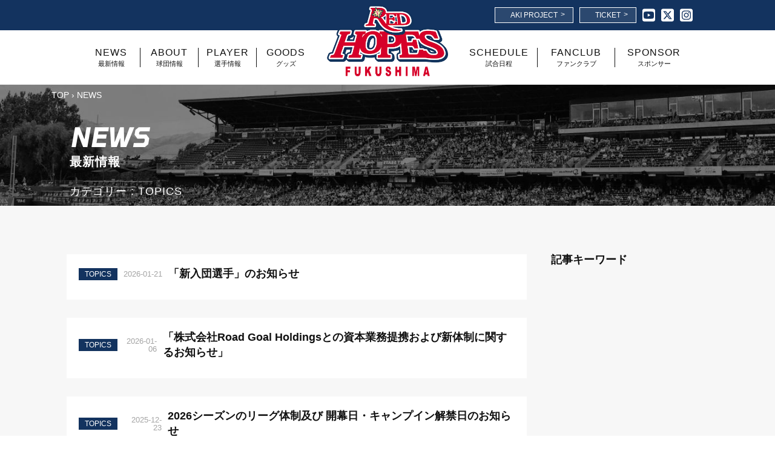

--- FILE ---
content_type: text/html; charset=utf-8
request_url: https://red-hopes.com/news?category=1
body_size: 21485
content:
<!DOCTYPE html>
<html>
  <head>
    <title>最新情報 - 福島レッドホープス【公式】</title>
    <meta name="csrf-param" content="authenticity_token" />
<meta name="csrf-token" content="4Pcax4ib9AmOLrW6BSMJO9M9n6dVJaf+UahnydN+bez0eaMi/VzDkZQ7XRoYP0VaoyZ15RDIuKwhPmMKBaDoDw==" />
    
    <link rel="stylesheet" media="all" href="/packs/css/application-5069e362.css" />
    <script src="/packs/js/application-d7f9ed15a4e396856512.js"></script>
    <link rel="stylesheet" type="text/css" href="//cdn.jsdelivr.net/npm/slick-carousel@1.8.1/slick/slick.css"/>
    <link rel="stylesheet" type="text/css" href="//cdn.jsdelivr.net/npm/slick-carousel@1.8.1/slick/slick-theme.css"/>
    <script type="text/javascript" src="//cdn.jsdelivr.net/npm/slick-carousel@1.8.1/slick/slick.min.js"></script>
    <meta name="viewport" content="width=device-width,initial-scale=1">
    <meta name="description" content="「より情熱的に」という意味を込めた「レッド」を加え、「福島レッドホープス」として新たにスタート！！プロ野球独立リーグに加盟する福島県唯一のプロ野球チーム。「ALLforFUKUSHIMA」福島県の復興と風評被害の払拭を後押しすることを第一に掲げ活動しています。">
    <meta name="keywords" content="福島レッドホープス,福島,野球">
    <link rel="shortcut icon" type="image/x-icon" href="/assets/icon/favicon-a5c21581f9e7ece6784cad397f283916a513e8af699bb95e07d57287ae6043e5.ico" />
    <link rel="apple-touch-icon" type="image/png" href="/assets/image/apple-touch-icon-44c5936467652ac8b39fa399f4e8bafe20219d9ca22c0b03717ba590a57a68f7.png" sizes="144x144" />
    <!-- OGP -->
    <meta property="og:title" content="福島レッドホープス【公式】">
    <meta property="og:description" content="「より情熱的に」という意味を込めた「レッド」を加え、「福島レッドホープス」として新たにスタート！！プロ野球独立リーグに加盟する福島県唯一のプロ野球チーム。「ALLforFUKUSHIMA」福島県の復興と風評被害の払拭を後押しすることを第一に掲げ活動しています。">
    <meta property="og:url" content="https://red-hopes.com/">
    <meta property="og:image" content="https://red-hopes.com/images/top.jpeg">
    <meta property="og:site_name" content="福島レッドホープス【公式】">
    <meta property="og:locale" content="ja_JP">
    <meta property="og:type" content="website">
    <meta name="twitter:card" content="summary_large_image">
    <meta name="twitter:site" content="@F_REDHOPES">
    <meta name="twitter:image" content="https://red-hopes.com/images/top.jpeg">
    <!-- END OGP -->
    <meta name="facebook-domain-verification" content="n0vsxu6q5vdhi56j97nj34k27apvvu" />
  </head>

  <body>
    <header class="l-header p-header">
  <a class="p-header_logo" href="/">
    <h1><img alt="福島レッドホープス" src="/assets/image/logo-6326b8c4056d95b21ef78f4bec198a2a6bab3c59472eca8d83280d6c8f1a4a34.png" /></h1>
</a>
  <div class="p-header_top">
    <div class="p-header_top_link">
      <a class="p-header_top_link_btn" href="/akiproject">
        AKI PROJECT<span class="p-header_top_link_btn_arrow">></span>
</a>
      <a class="p-header_top_link_btn" href="/ticket">
        TICKET<span class="p-header_top_link_btn_arrow">></span>
</a>
      <a class="p-header_top_link_sns" target="_blank" href="https://www.youtube.com/channel/UCOJRPuEsKe8hD-ufg1_nVtg">
        <i class="fab fa-youtube-square"></i>
</a>
      <a class="p-header_top_link_sns" target="_blank" href="https://twitter.com/F_REDHOPES">
        <i class="fa-brands fa-square-x-twitter"></i>
</a>
      <a class="p-header_top_link_sns" target="_blank" href="https://www.instagram.com/fukushimaredhopes/">
        <i class="fab fa-instagram-square"></i>
</a>    </div>
  </div>

  <div class="p-header_bottom">
    <a class="p-header_bottom_left" href="/news">
      <p class="p-header_bottom_left_en">NEWS</p>
      <p class="p-header_bottom_left_ja">最新情報</p>
</a>
    <a class="p-header_bottom_left" href="/about">
      <p class="p-header_bottom_left_en">ABOUT</p>
      <p class="p-header_bottom_left_ja">球団情報</p>
</a>
    <a class="p-header_bottom_left" href="/players">
      <p class="p-header_bottom_left_en">PLAYER</p>
      <p class="p-header_bottom_left_ja">選手情報</p>
</a>
    <a class="p-header_bottom_left" href="/goods">
      <p class="p-header_bottom_left_en">GOODS</p>
      <p class="p-header_bottom_left_ja">グッズ</p>
</a>
    <div class="p-header_bottom_center"></div>
    <a class="p-header_bottom_right" href="/games?month=4&amp;start_date=2026-04-01">
      <p class="p-header_bottom_right_en">SCHEDULE</p>
      <p class="p-header_bottom_right_ja">試合日程</p>
</a>
    <a class="p-header_bottom_right" href="/fanclub">
      <p class="p-header_bottom_right_en">FANCLUB</p>
      <p class="p-header_bottom_right_ja">ファンクラブ</p>
</a>
    <a class="p-header_bottom_right" href="/sponsors">
      <p class="p-header_bottom_right_en">SPONSOR</p>
      <p class="p-header_bottom_right_ja">スポンサー</p>
</a>  </div>
</header>

<header class="l-drawer p-drawer">

  <div class="l-drawer_bg"></div>

  <a class="l-drawer_logo" href="/">
    <img class="l-drawer_logo_img" alt="福島レッドホープス" src="/assets/image/logo-6326b8c4056d95b21ef78f4bec198a2a6bab3c59472eca8d83280d6c8f1a4a34.png" />
</a>
  <button type="button" class="l-drawer_btn js-drawer_btn">
    <span class="l-drawer_btn_bar bar1"></span>
    <span class="l-drawer_btn_bar bar2"></span>
    <span class="l-drawer_btn_bar bar3"></span>
    <p class="l-drawer_btn_text">MENU</p>
  </button>

  <div class="l-drawer_menu">
    <a class="l-drawer_menu_icon" target="_blank" href="https://www.youtube.com/channel/UCOJRPuEsKe8hD-ufg1_nVtg">
      <i class="fab fa-youtube-square"></i>
</a>
    <a class="l-drawer_menu_icon" target="_blank" href="https://twitter.com/F_REDHOPES">
      <i class="fa-brands fa-square-x-twitter"></i>
</a>
    <a class="l-drawer_menu_icon" target="_blank" href="https://www.instagram.com/fukushimaredhopes/">
      <i class="fab fa-instagram-square"></i>
</a>  </div>

  <nav class="p-drawer_nav">
    <div class="p-drawer_nav_header"></div>

    <div class="p-drawer_nav_links">
      <a href="/" class="p-links_item"><p class="p-links_item_en">HOME</p><p class="p-links_item_ja">トップ</p></a>
      <a href="/news" class="p-links_item active"><p class="p-links_item_en">NEWS</p><p class="p-links_item_ja">最新情報</p></a>
      <a href="/about" class="p-links_item"><p class="p-links_item_en">ABOUT</p><p class="p-links_item_ja">球団情報</p></a>
      <a href="/players" class="p-links_item"><p class="p-links_item_en">PLAYER</p><p class="p-links_item_ja">選手情報</p></a>
      <a href="/ticket" class="p-links_item"><p class="p-links_item_en">TICKET</p><p class="p-links_item_ja">チケット</p></a>
      <a href="/goods" class="p-links_item"><p class="p-links_item_en">GOODS</p><p class="p-links_item_ja">グッズ</p></a>
      <a href="/games?month=4&amp;start_date=2026-04-01" class="p-links_item"><p class="p-links_item_en">SCHEDULE</p><p class="p-links_item_ja">試合日程</p></a>
      <a href="/akiproject" class="p-links_item"><p class="p-links_item_en">AKIPROJECT</p><p class="p-links_item_ja">アキプロジェクト</p></a>
      <a href="/fanclub" class="p-links_item"><p class="p-links_item_en">FANCLUB</p><p class="p-links_item_ja">ファンクラブ</p></a>
      <a href="/sponsors" class="p-links_item"><p class="p-links_item_en">SPONSOR</p><p class="p-links_item_ja">スポンサー</p></a>
    </div>
  </nav>

</header>


    <div class="l-main">
      <div  class="p-page news">
  <div class="p-page_heaer">
    <div class="p-page_heaer_img">
      <img src="/assets/image/header1-eb12522453dad4486a493b9c6bfed116a42740186ffcbe0ade13b5e699c8f610.jpg" />
    </div>

    <div class="p-page_heaer_content">
      <div class="p-page_heaer_content_breadcrumb">
        <div class="breadcrumbs"><a href="/">TOP</a> &rsaquo; <span class="current">NEWS</span></div>
      </div>

      <div class="p-page_heaer_content_title">
        <p class="p-page_heaer_content_title_en">NEWS</p>
        <h1 class="p-page_heaer_content_title_ja">最新情報</h1>
      </div>

        <p class="p-page_heaer_content_category">カテゴリー : TOPICS</p>
    </div>
  </div>

  <div class="p-page_content">
    <div class="p-news">
      <div class="p-news_left">
        <div class="p-news_left_list">
            <div class="p-news_left_list_item">
              <div class="p-news_left_list_item_data">
                  <a class="p-news_left_list_item_data_category topics" href="/news?category=1">TOPICS</a>
                <p class="p-news_left_list_item_data_date">2026-01-21</p>
                <a class="p-news_left_list_item_data_title" href="/news/357">
                  <h3>「新入団選手」のお知らせ</h3>
</a>              </div>

              <a class="p-news_left_list_item_sp" href="/news/357">
                <h3>「新入団選手」のお知らせ</h3>
</a>
              <div class="p-news_left_list_item_content">
                <div class="p-news_left_list_item_content_description"></div>
                <div class="p-news_left_list_item_content_tags">
                </div>
              </div>
            </div>
            <div class="p-news_left_list_item">
              <div class="p-news_left_list_item_data">
                  <a class="p-news_left_list_item_data_category topics" href="/news?category=1">TOPICS</a>
                <p class="p-news_left_list_item_data_date">2026-01-06</p>
                <a class="p-news_left_list_item_data_title" href="/news/356">
                  <h3>「株式会社Road Goal Holdingsとの資本業務提携および新体制に関するお知らせ」</h3>
</a>              </div>

              <a class="p-news_left_list_item_sp" href="/news/356">
                <h3>「株式会社Road Goal Holdingsとの資本業務提携および新体制に関するお知らせ」</h3>
</a>
              <div class="p-news_left_list_item_content">
                <div class="p-news_left_list_item_content_description"></div>
                <div class="p-news_left_list_item_content_tags">
                </div>
              </div>
            </div>
            <div class="p-news_left_list_item">
              <div class="p-news_left_list_item_data">
                  <a class="p-news_left_list_item_data_category topics" href="/news?category=1">TOPICS</a>
                <p class="p-news_left_list_item_data_date">2025-12-23</p>
                <a class="p-news_left_list_item_data_title" href="/news/354">
                  <h3>2026シーズンのリーグ体制及び 開幕日・キャンプイン解禁日のお知らせ</h3>
</a>              </div>

              <a class="p-news_left_list_item_sp" href="/news/354">
                <h3>2026シーズンのリーグ体制及び 開幕日・キャンプイン解禁日のお知らせ</h3>
</a>
              <div class="p-news_left_list_item_content">
                <div class="p-news_left_list_item_content_description"></div>
                <div class="p-news_left_list_item_content_tags">
                </div>
              </div>
            </div>
            <div class="p-news_left_list_item">
              <div class="p-news_left_list_item_data">
                  <a class="p-news_left_list_item_data_category topics" href="/news?category=1">TOPICS</a>
                <p class="p-news_left_list_item_data_date">2025-04-14</p>
                <a class="p-news_left_list_item_data_title" href="/news/291">
                  <h3>「選手プロデュースタオルオンライン受注販売」のお知らせ</h3>
</a>              </div>

              <a class="p-news_left_list_item_sp" href="/news/291">
                <h3>「選手プロデュースタオルオンライン受注販売」のお知らせ</h3>
</a>
              <div class="p-news_left_list_item_content">
                <div class="p-news_left_list_item_content_description"></div>
                <div class="p-news_left_list_item_content_tags">
                </div>
              </div>
            </div>
            <div class="p-news_left_list_item">
              <div class="p-news_left_list_item_data">
                  <a class="p-news_left_list_item_data_category topics" href="/news?category=1">TOPICS</a>
                <p class="p-news_left_list_item_data_date">2025-03-01</p>
                <a class="p-news_left_list_item_data_title" href="/news/281">
                  <h3>「2025シーズン公式戦チケット価格」のお知らせ</h3>
</a>              </div>

              <a class="p-news_left_list_item_sp" href="/news/281">
                <h3>「2025シーズン公式戦チケット価格」のお知らせ</h3>
</a>
              <div class="p-news_left_list_item_content">
                <div class="p-news_left_list_item_content_description"></div>
                <div class="p-news_left_list_item_content_tags">
                </div>
              </div>
            </div>
            <div class="p-news_left_list_item">
              <div class="p-news_left_list_item_data">
                  <a class="p-news_left_list_item_data_category topics" href="/news?category=1">TOPICS</a>
                <p class="p-news_left_list_item_data_date">2025-02-14</p>
                <a class="p-news_left_list_item_data_title" href="/news/274">
                  <h3>2025シーズン・チームスローガン決定のお知らせ</h3>
</a>              </div>

              <a class="p-news_left_list_item_sp" href="/news/274">
                <h3>2025シーズン・チームスローガン決定のお知らせ</h3>
</a>
              <div class="p-news_left_list_item_content">
                <div class="p-news_left_list_item_content_description"></div>
                <div class="p-news_left_list_item_content_tags">
                </div>
              </div>
            </div>
            <div class="p-news_left_list_item">
              <div class="p-news_left_list_item_data">
                  <a class="p-news_left_list_item_data_category topics" href="/news?category=1">TOPICS</a>
                <p class="p-news_left_list_item_data_date">2025-02-05</p>
                <a class="p-news_left_list_item_data_title" href="/news/273">
                  <h3>「2025シーズン BCLオープン戦スケジュール」のお知らせ</h3>
</a>              </div>

              <a class="p-news_left_list_item_sp" href="/news/273">
                <h3>「2025シーズン BCLオープン戦スケジュール」のお知らせ</h3>
</a>
              <div class="p-news_left_list_item_content">
                <div class="p-news_left_list_item_content_description">2025年2月13日：球場情報更新
2025年3月7日：試合時間情報更新</div>
                <div class="p-news_left_list_item_content_tags">
                </div>
              </div>
            </div>
            <div class="p-news_left_list_item">
              <div class="p-news_left_list_item_data">
                  <a class="p-news_left_list_item_data_category topics" href="/news?category=1">TOPICS</a>
                <p class="p-news_left_list_item_data_date">2024-04-05</p>
                <a class="p-news_left_list_item_data_title" href="/news/229">
                  <h3>「2024シーズン 開幕登録選手」のお知らせ</h3>
</a>              </div>

              <a class="p-news_left_list_item_sp" href="/news/229">
                <h3>「2024シーズン 開幕登録選手」のお知らせ</h3>
</a>
              <div class="p-news_left_list_item_content">
                <div class="p-news_left_list_item_content_description"></div>
                <div class="p-news_left_list_item_content_tags">
                </div>
              </div>
            </div>
            <div class="p-news_left_list_item">
              <div class="p-news_left_list_item_data">
                  <a class="p-news_left_list_item_data_category topics" href="/news?category=1">TOPICS</a>
                <p class="p-news_left_list_item_data_date">2024-03-19</p>
                <a class="p-news_left_list_item_data_title" href="/news/227">
                  <h3>「2024シーズン NPB交流戦日程」のお知らせ</h3>
</a>              </div>

              <a class="p-news_left_list_item_sp" href="/news/227">
                <h3>「2024シーズン NPB交流戦日程」のお知らせ</h3>
</a>
              <div class="p-news_left_list_item_content">
                <div class="p-news_left_list_item_content_description"></div>
                <div class="p-news_left_list_item_content_tags">
                </div>
              </div>
            </div>
        </div>

        <div class="c-paginate p-news_left_paginate">
            <nav class="pagination" role="navigation" aria-label="pager">
    
    
        <span class="page current">
  1
</span>

        <span class="page">
  <a rel="next" href="/news?category=1&amp;page=2">2</a>
</span>

        <span class="page">
  <a href="/news?category=1&amp;page=3">3</a>
</span>

        <span class="page">
  <a href="/news?category=1&amp;page=4">4</a>
</span>

      <span class="next">
  <a rel="next" href="/news?category=1&amp;page=2"><i class="fas fa-angle-right"></i></a>
</span>

      <span class="last">
  <a href="/news?category=1&amp;page=4"><i class="fas fa-angle-double-right"></i></a>
</span>

  </nav>

        </div>

      </div>

      <div class="p-news_right">
        <div class="p-news_right_tags">
          <h3 class="p-news_right_tags_title">記事キーワード</h3>

          <div class="p-news_right_tags_list">
          </div>
        </div>
      </div>
    </div>
  </div>
</div>

    </div>

    <footer class="l-footer p-footer">

  <div class="p-footer_bcl">
    <div class="p-footer_bcl_team">
      <a class="p-footer_bcl_team_link" target="_blank" href="https://www.ibaraki-planets.jp/">
        <img src="/assets/image/astroplanets-33219343efc810cd0caa3cd9989ae38077a4807887710d05f6ac802231f7dc71.png" />
</a>
      <a class="p-footer_bcl_team_link" target="_blank" href="https://sky-sailors.com/">
        <img src="/assets/image/chiba-skysailors-7a7e7e86720c5646e3108210f72c2db587d03e64cd440380d6f071bb146914ef.png" />
</a>
      <a class="p-footer_bcl_team_link" target="_blank" href="https://tochigi-braves.jp/">
        <img src="/assets/image/braves-c3a7387c3c40647d81eb30018752bcde4af5bdab2cf5b6803d20ea2e61f07fc7.png" />
</a>
      <a class="p-footer_bcl_team_link" target="_blank" href="https://musashibears.com/">
        <img src="/assets/image/musashibears-882315a5acbdfe948c726383f08a3918c17df646dbbc8b51379f705177118a8d.png" />
</a>
      <a class="p-footer_bcl_team_link" target="_blank" href="http://futuredreams.jp/">
        <img src="/assets/image/futuredreams-b96d71d5fe8577b6fff2d04b3320a7dd7e7885780e86f08b31b4dc363f5fcfad.png" />
</a>
      <a class="p-footer_bcl_team_link" target="_blank" href="http://www.d-pegasus.com/">
        <img src="/assets/image/pegasus-8dfb455d279c3c4c57a26a4ef813ef9bf44b73d0b3a31fdb33b53007170d8a94.png" />
</a>
      <a class="p-footer_bcl_team_link" target="_blank" href="https://yamanashi-firewinds.jp/">
        <img src="/assets/image/firewinds-d4aa8fe119e7f61caa480e6d2d0a439f4c558a95096fbbcc3e7586cb83a09b6d.png" />
</a>
      <a class="p-footer_bcl_team_link" target="_blank" href="https://www.grandserows.co.jp/">
        <img src="/assets/image/grandserows-a40d2fbff01e6a316f0ff66df6620140f8e956e54e2cc76a686f7b3adb96bab1.png" />
</a>    </div>

    <div class="p-footer_bcl_logo">
      <a class="p-footer_bcl_logo_link" target="_blank" href="https://www.bc-l.jp/">
        <img src="/assets/image/bcl-9f3e68e202c5fe64355922b961438da446ce125842fe6ca90fc502a50ba0eb0a.jpg" />
</a>    </div>
  </div>

  <div class="p-footer_banner">
    <div class="p-footer_banner_link">
      <a class="p-footer_banner_link_item" href="/fanclub">
        <img src="/assets/image/recruit_fanclub-1f298a8dd51a62f9e9f34ff4ea580497ca8662fae866870f4c5037d37c85fd6e.svg" />
</a>
      <a class="p-footer_banner_link_item" href="/recruit/staff">
        <img src="/assets/image/recruit_staff-4d18ee6e7462aa5d0c7beb38995bcd907a7726d0f910ce9f2d7272425bd225d3.svg" />
</a>
      <a class="p-footer_banner_link_item" href="/recruit/trainer">
        <img src="/assets/image/recruit_trainer-ceb5205b8f072a02ca888732d734cb159a5a96228ebe33f014c3a663e900aeb5.svg" />
</a>
      <a class="p-footer_banner_link_item" href="/contact/sponsor">
        <img src="/assets/image/recruit_sponsor-dab626f7e4538484e12e7664ee7b114147de214e795296c3ba06dac305062bb0.svg" />
</a>    </div>
  </div>

  <div class="p-footer_bottom">
    <div class="p-footer_bottom_content">
      <div class="p-footer_bottom_content_link">
        <a class="p-footer_bottom_content_link_item" href="/contact/interview">お問い合わせ</a>
        <a class="p-footer_bottom_content_link_item" href="/privacy">プライバシーポリシー</a>
      </div>

      <p class="p-footer_bottom_content_copy">
        © RED HOPES. ALL RIGHTS RESERVED.
      </p>
    </div>
  </div>
</footer>


    <a href="javascript:void(0)" class="c-backtotop"></a>
  </body>
</html>


--- FILE ---
content_type: text/css
request_url: https://red-hopes.com/packs/css/application-5069e362.css
body_size: 232965
content:
@import url(https://fonts.googleapis.com/css2?family=Roboto:ital,wght@0,300;0,500;0,700;1,300;1,500;1,700&display=swap);@import url(https://fonts.googleapis.com/css2?family=Noto+Serif+JP&display=swap);@import url(https://fonts.googleapis.com/css2?family=Archivo+Black&family=Chakra+Petch:ital,wght@1,700&display=swap);@import url(https://fonts.googleapis.com/css2?family=Tomorrow:ital,wght@1,500&display=swap);@import url(https://fonts.googleapis.com/css2?family=Kosugi&display=swap);*,:after,:before{box-sizing:border-box}html{font-size:14px}abbr,address,article,aside,audio,b,blockquote,body,canvas,caption,cite,code,dd,del,details,dfn,div,dl,dt,em,fieldset,figcaption,figure,footer,form,h1,h2,h3,h4,h5,h6,header,hgroup,html,i,iframe,img,ins,kbd,label,legend,li,mark,menu,nav,object,ol,p,pre,q,samp,section,small,span,strong,sub,summary,sup,table,tbody,td,tfoot,th,thead,time,tr,ul,var,video{margin:0;padding:0;border:0;outline:0;font-size:100%;vertical-align:baseline;background:transparent}body{color:#222;font-family:Quicksand,游ゴシック体,Yu Gothic,YuGothic,ヒラギノ角ゴシック Pro,Hiragino Kaku Gothic Pro,メイリオ,Meiryo,Osaka,ＭＳ Ｐゴシック,MS PGothic,sans-serif;line-height:1}article,aside,details,figcaption,figure,footer,header,hgroup,menu,nav,section{display:block}nav ul{list-style:none}blockquote,q{quotes:none}blockquote:after,blockquote:before,q:after,q:before{content:"";content:none}a{margin:0;padding:0;font-size:100%;vertical-align:baseline;background:transparent;text-decoration:none}ins{text-decoration:none}ins,mark{background-color:#ff9;color:#000}mark{font-style:italic;font-weight:700}del{text-decoration:line-through}abbr[title],dfn[title]{border-bottom:1px dotted;cursor:help}table{border-collapse:collapse;border-spacing:0}hr{display:block;height:1px;border:0;border-top:1px solid #ccc;margin:1em 0;padding:0}input,select{vertical-align:middle}input,textarea{outline:none}input[type=button],input[type=submit]{border-radius:0;-webkit-box-sizing:content-box;-webkit-appearance:button;-moz-appearance:button;appearance:button;border:none;box-sizing:border-box}input[type=button]::-webkit-search-decoration,input[type=submit]::-webkit-search-decoration{display:none}input[type=button]::focus,input[type=submit]::focus{outline-offset:-2px}input[type=number]::-webkit-inner-spin-button,input[type=number]::-webkit-outer-spin-button{-webkit-appearance:none;margin:0}input[type=number]{-moz-appearance:textfield}.l-main{position:relative;min-height:calc(100vh - 551px)}@media screen and (max-width:768px){.l-main{min-height:0}}.l-header{position:relative}@media screen and (max-width:768px){.l-header{display:none}}.l-header .l-header_center{display:inline-block;margin:0 auto}.l-header .l-header_right{display:inline-block}.l-drawer{display:none;position:relative;height:60px;border-bottom:1px solid #efefef}@media screen and (max-width:768px){.l-drawer{display:block}}.l-drawer .l-drawer_bg{width:100%;height:100%;position:fixed;z-index:999;background-color:rgba(51,51,51,.7);display:none;top:0;left:0}.l-drawer .l-drawer_logo{width:85px;position:absolute;top:4px;left:0;right:0;z-index:1001;margin:auto}.l-drawer .l-drawer_logo .l-drawer_logo_img{width:auto;height:50px}.l-drawer .l-drawer_menu{position:absolute;top:14px;right:15px;display:flex}.l-drawer .l-drawer_menu .l-drawer_menu_icon{font-size:32px;color:#13335f;display:inline-block;margin-left:8px}.l-drawer .l-drawer_btn{color:#222;display:block;background:none;border:none;padding:0;width:32px;letter-spacing:.1em;cursor:pointer;position:absolute;top:10px;right:auto;left:20px;z-index:1001;text-align:center;outline:none}.l-drawer .l-drawer_btn.active .l-drawer_btn_bar{background-color:#efefef;width:36px}.l-drawer .l-drawer_btn.active .bar1{transform:rotate(30deg)}.l-drawer .l-drawer_btn.active .bar2{opacity:0}.l-drawer .l-drawer_btn.active .bar3{transform:rotate(-30deg)}.l-drawer .l-drawer_btn.active .l-drawer_btn_text{color:#efefef}.l-drawer .l-drawer_btn .l-drawer_btn_bar{background-color:#13335f;display:block;height:2px;margin:7px 0;transition:all .2s;transform-origin:0 0}.l-drawer .l-drawer_btn .l-drawer_btn_text{color:#13335f;display:block;font-size:10px;letter-spacing:1px;width:32px;margin-top:-4px}.l-drawer .l-drawer_btn .l-drawer_btn_close{font-size:8px;letter-spacing:.08em;display:none;margin-top:-4px}.l-content{display:flex;height:calc(100% - 65px);padding-top:65px}@media screen and (max-width:768px){.l-content{height:calc(100% - 54px);padding-top:54px}}.l-content .l-content_sidebar{width:280px;height:calc(100vh - 50px);overflow-y:scroll;border-right:1px solid #eaeaea}@media screen and (max-width:768px){.l-content .l-content_sidebar{display:none}}.l-content .l-content_main{background-color:#efefef;width:100%;height:calc(100vh - 65px);overflow-y:scroll}@media screen and (max-width:768px){.l-content .l-content_main{width:100%;height:calc(100vh - 54px)}}.l-content .l-content_main .l-content_main_area{min-height:calc(100% - 240px)}@media screen and (max-width:768px){.l-content .l-content_main .l-content_main_area{min-height:calc(100% - 172px)}}.l-modal{display:none;position:fixed;z-index:1001;top:0;left:0;width:100%;height:100%}.l-modal.is-open{display:block}.l-modal .l-modal_back{width:100%;height:100%;background:rgba(30,30,30,.8)}.l-modal .l-modal_content{position:absolute;top:50%;left:50%;transform:translate(-50%,-50%);overflow-y:scroll}.c-paginate{text-align:center;width:100%}.c-paginate .pagination .first{display:inline-block;width:36px;height:36px;line-height:36px;background-color:#fff;border-radius:18px;box-shadow:0 0 4px grey;margin:0 5px}@media screen and (max-width:768px){.c-paginate .pagination .first{width:32px;height:32px;line-height:32px;border-radius:16px}}.c-paginate .pagination .first a{color:#111;display:inline-block;width:100%;height:100%}.c-paginate .pagination .prev{display:inline-block;width:36px;height:36px;line-height:36px;background-color:#fff;border-radius:18px;box-shadow:0 0 4px grey;margin:0 5px}@media screen and (max-width:768px){.c-paginate .pagination .prev{width:32px;height:32px;line-height:32px;border-radius:16px}}.c-paginate .pagination .prev a{color:#111;display:inline-block;width:100%;height:100%}.c-paginate .pagination .page{display:inline-block;width:36px;height:36px;line-height:36px;background-color:#fff;border-radius:18px;box-shadow:0 0 4px grey;margin:0 5px}@media screen and (max-width:768px){.c-paginate .pagination .page{width:32px;height:32px;line-height:32px;border-radius:16px}}.c-paginate .pagination .page a{color:#111;display:inline-block;width:100%;height:100%}.c-paginate .pagination .page.current{color:#fff;background-color:#13335f}.c-paginate .pagination .next{display:inline-block;width:36px;height:36px;line-height:36px;background-color:#fff;border-radius:18px;box-shadow:0 0 4px grey;margin:0 5px}@media screen and (max-width:768px){.c-paginate .pagination .next{width:32px;height:32px;line-height:32px;border-radius:16px}}.c-paginate .pagination .next a{color:#111;display:inline-block;width:100%;height:100%}.c-paginate .pagination .last{display:inline-block;width:36px;height:36px;line-height:36px;background-color:#fff;border-radius:18px;box-shadow:0 0 4px grey;margin:0 5px}@media screen and (max-width:768px){.c-paginate .pagination .last{width:32px;height:32px;line-height:32px;border-radius:16px}}.c-paginate .pagination .last a{color:#111;display:inline-block;width:100%;height:100%}.c-backtotop{position:fixed;right:60px;bottom:60px;font-size:24px;color:#fff;width:60px;height:60px;z-index:1000;display:none}@media screen and (max-width:768px){.c-backtotop{font-size:16px;right:15px;bottom:60px;width:40px;height:40px}}.c-backtotop:before{content:"";display:block;width:60px;height:60px;border-radius:30px;position:absolute;left:0;top:0;background:#000}@media screen and (max-width:768px){.c-backtotop:before{width:40px;height:40px;border-radius:20px}}.c-backtotop:after{content:"↑";display:block;text-align:center;width:60px;height:60px;line-height:60px;position:absolute;left:0;top:0}@media screen and (max-width:768px){.c-backtotop:after{width:40px;height:40px;line-height:40px}}.c-flash{position:absolute;top:0;text-align:center;width:100%;background-color:#25c6a6;box-shadow:0 0 4px #25c6a6;z-index:1002}.c-flash .c-flash_alert{color:#fff;font-size:16px;line-height:1.4;padding:5px 0}@media screen and (max-width:768px){.c-flash .c-flash_alert{font-size:14px}}.p-header{width:100%;position:relative}.p-header .p-header_logo{width:200px;display:inline-block;position:absolute;top:8px;left:0;right:0;margin:auto}.p-header .p-header_logo h1 img{width:100%;height:auto}.p-header .p-header_top{height:50px;background-color:#13335f}.p-header .p-header_top .p-header_top_link{display:flex;justify-content:flex-end;align-items:center;width:1008px;height:50px;margin:0 auto}.p-header .p-header_top .p-header_top_link .p-header_top_link_sns{color:#fff;font-size:24px;margin-left:10px}.p-header .p-header_top .p-header_top_link .p-header_top_link_sns:hover svg{opacity:.8}.p-header .p-header_top .p-header_top_link .p-header_top_link_sns svg{transition:.3s}.p-header .p-header_top .p-header_top_link .p-header_top_link_btn{color:#fff;font-size:12px;border:1px solid #fff;background-color:hsla(0,0%,100%,.1);position:relative;margin-left:10px;padding:6px 25px}.p-header .p-header_top .p-header_top_link .p-header_top_link_btn:hover .p-header_top_link_btn_arrow{right:8px}.p-header .p-header_top .p-header_top_link .p-header_top_link_btn .p-header_top_link_btn_arrow{position:absolute;top:5px;right:13px;transition:.3s}.p-header .p-header_bottom{display:flex;align-items:center;justify-content:center;height:90px;border-bottom:1px solid #efefef}.p-header .p-header_bottom .p-header_bottom_left{color:#111;text-align:center;width:96px;border-right:1px solid #111}.p-header .p-header_bottom .p-header_bottom_left:nth-child(4){border-right:none}.p-header .p-header_bottom .p-header_bottom_left:hover .p-header_bottom_left_en,.p-header .p-header_bottom .p-header_bottom_left:hover .p-header_bottom_left_ja{color:#d60029}.p-header .p-header_bottom .p-header_bottom_left .p-header_bottom_left_en{font-size:16px;letter-spacing:1px;margin-bottom:5px;transition:.3s}.p-header .p-header_bottom .p-header_bottom_left .p-header_bottom_left_ja{font-size:11px;transition:.3s}.p-header .p-header_bottom .p-header_bottom_center{width:240px}.p-header .p-header_bottom .p-header_bottom_right{color:#111;text-align:center;width:128px;border-right:1px solid #111}.p-header .p-header_bottom .p-header_bottom_right:last-child{border-right:none}.p-header .p-header_bottom .p-header_bottom_right:hover .p-header_bottom_right_en,.p-header .p-header_bottom .p-header_bottom_right:hover .p-header_bottom_right_ja{color:#d60029}.p-header .p-header_bottom .p-header_bottom_right .p-header_bottom_right_en{font-size:16px;letter-spacing:1px;margin-bottom:5px;transition:.3s}.p-header .p-header_bottom .p-header_bottom_right .p-header_bottom_right_ja{font-size:11px;transition:.3s}.p-drawer .p-drawer_menu{position:absolute;top:0;right:0}.p-drawer .p-drawer_menu .p-drawer_menu_user{display:flex;align-items:center;cursor:pointer;margin-top:8px;padding-right:15px}.p-drawer .p-drawer_menu .p-drawer_menu_user .p-drawer_menu_user_img{width:38px;height:38px;border-radius:19px}.p-drawer .p-drawer_menu .p-drawer_menu_user svg{color:#111;font-size:20px;margin-left:6px}.p-drawer .p-drawer_list{display:none;position:absolute;top:54px;right:10px;box-shadow:0 2px 2px -2px #555;border-top:1px solid #d6d6d6;border-right:1px solid #d6d6d6;border-left:1px solid #d6d6d6;border-radius:0 0 2px 2px;background-color:#fff}.p-drawer .p-drawer_list .p-drawer_list_top{border-bottom:1px solid #d6d6d6}.p-drawer .p-drawer_list .p-drawer_list_bottom a,.p-drawer .p-drawer_list .p-drawer_list_top a{color:#555;font-size:14px;text-align:center;display:block;width:200px;height:42px;line-height:42px}.p-drawer .p-drawer_nav{width:85%;height:100%;transition:all .2s;transform:translate(-101%);position:fixed;top:0;right:auto;left:0;z-index:1000;background-color:#fff}.p-drawer .p-drawer_nav.open{transform:translate(0)}.p-drawer .p-drawer_nav .p-drawer_nav_header{height:60px;background-color:#13335f;box-shadow:0 0 2px #555}.p-drawer .p-drawer_nav .p-drawer_nav_links{border-top:1px solid #ccc}.p-drawer .p-drawer_nav .p-drawer_nav_links .p-links_item{color:#222;display:block;border-bottom:1px solid #ccc;padding:10px 20px}.p-drawer .p-drawer_nav .p-drawer_nav_links .p-links_item.active{color:#efefef;background-color:#13335f}.p-drawer .p-drawer_nav .p-drawer_nav_links .p-links_item .p-links_item_en{font-size:16px;letter-spacing:.5px;margin-bottom:4px}.p-drawer .p-drawer_nav .p-drawer_nav_links .p-links_item .p-links_item_ja{font-size:10px}.p-footer{width:100%;border-top:1px solid #efefef;padding-top:20px}@media screen and (max-width:768px){.p-footer{padding-top:0}}.p-footer .p-footer_bcl{height:200px}@media screen and (max-width:768px){.p-footer .p-footer_bcl{height:auto;padding:10px 0 20px}}.p-footer .p-footer_bcl .p-footer_bcl_team{width:960px;height:120px;display:flex;justify-content:space-between;align-items:center;margin:10px auto}@media screen and (max-width:768px){.p-footer .p-footer_bcl .p-footer_bcl_team{width:100%;height:auto;flex-wrap:wrap;justify-content:flex-start;padding:0 15px}}.p-footer .p-footer_bcl .p-footer_bcl_team .p-footer_bcl_team_link{width:95px}@media screen and (max-width:768px){.p-footer .p-footer_bcl .p-footer_bcl_team .p-footer_bcl_team_link{width:calc(12.5% - 7.25px);margin-right:8px}.p-footer .p-footer_bcl .p-footer_bcl_team .p-footer_bcl_team_link:nth-child(8){margin-right:0}}.p-footer .p-footer_bcl .p-footer_bcl_team .p-footer_bcl_team_link img{width:100%;height:auto}.p-footer .p-footer_bcl .p-footer_bcl_logo{height:80px;display:flex;justify-content:center}@media screen and (max-width:768px){.p-footer .p-footer_bcl .p-footer_bcl_logo{height:auto}}.p-footer .p-footer_bcl .p-footer_bcl_logo .p-footer_bcl_logo_link{height:40px}@media screen and (max-width:768px){.p-footer .p-footer_bcl .p-footer_bcl_logo .p-footer_bcl_logo_link{height:30px}}.p-footer .p-footer_bcl .p-footer_bcl_logo .p-footer_bcl_logo_link img{width:auto;height:100%}.p-footer .p-footer_banner{background-color:#13335f}@media screen and (max-width:768px){.p-footer .p-footer_banner{padding:30px 40px 10px}}.p-footer .p-footer_banner .p-footer_banner_link{width:1008px;height:160px;display:flex;justify-content:center;align-items:center;grid-gap:20px;gap:20px;margin:0 auto}@media screen and (max-width:768px){.p-footer .p-footer_banner .p-footer_banner_link{width:100%;height:auto;display:block}}.p-footer .p-footer_banner .p-footer_banner_link .p-footer_banner_link_item{width:calc(33.33333% - 20px);display:inline-block}@media screen and (max-width:768px){.p-footer .p-footer_banner .p-footer_banner_link .p-footer_banner_link_item{width:100%;display:block;margin-bottom:10px}}.p-footer .p-footer_banner .p-footer_banner_link .p-footer_banner_link_item img{width:100%;height:auto}.p-footer .p-footer_bottom{height:40px;background-color:#000}@media screen and (max-width:768px){.p-footer .p-footer_bottom{height:60px}}.p-footer .p-footer_bottom .p-footer_bottom_content{width:1110px;position:relative;margin:0 auto}@media screen and (max-width:768px){.p-footer .p-footer_bottom .p-footer_bottom_content{width:100%;height:60px}}.p-footer .p-footer_bottom .p-footer_bottom_content .p-footer_bottom_content_link{position:absolute;left:0}@media screen and (max-width:768px){.p-footer .p-footer_bottom .p-footer_bottom_content .p-footer_bottom_content_link{left:25px}}.p-footer .p-footer_bottom .p-footer_bottom_content .p-footer_bottom_content_link .p-footer_bottom_content_link_item{color:#fff;font-size:13px;line-height:40px;margin-right:20px}.p-footer .p-footer_bottom .p-footer_bottom_content .p-footer_bottom_content_copy{color:#fff;font-size:13px;text-align:center;line-height:40px}@media screen and (max-width:768px){.p-footer .p-footer_bottom .p-footer_bottom_content .p-footer_bottom_content_copy{line-height:1.6;position:absolute;left:0;right:0;bottom:5px;margin:auto}}.p-page.news{background-color:#f7f7f7}@media screen and (max-width:768px){.p-page.news{padding-bottom:20px}}.p-page .p-page_breadcrumb{width:1110px;margin:0 auto}@media screen and (max-width:768px){.p-page .p-page_breadcrumb{width:100%}}.p-page .p-page_breadcrumb .breadcrumbs{font-size:14px;margin-top:10px}@media screen and (max-width:768px){.p-page .p-page_breadcrumb .breadcrumbs{font-size:12px;margin-left:10px}}.p-page .p-page_breadcrumb .breadcrumbs a{color:#222}.p-page .p-page_heaer{position:relative;height:200px}@media screen and (max-width:768px){.p-page .p-page_heaer{height:160px}}.p-page .p-page_heaer .p-page_heaer_img{position:absolute;top:0;left:0;width:100%;height:200px}@media screen and (max-width:768px){.p-page .p-page_heaer .p-page_heaer_img{height:160px}}.p-page .p-page_heaer .p-page_heaer_img img{width:100%;height:100%;-o-object-fit:cover;object-fit:cover}.p-page .p-page_heaer .p-page_heaer_content{width:1110px;height:200px;position:relative;margin:0 auto}@media screen and (max-width:768px){.p-page .p-page_heaer .p-page_heaer_content{width:100%;height:160px}}.p-page .p-page_heaer .p-page_heaer_content .p-page_heaer_content_breadcrumb{position:absolute;top:10px}@media screen and (max-width:768px){.p-page .p-page_heaer .p-page_heaer_content .p-page_heaer_content_breadcrumb{left:10px}}.p-page .p-page_heaer .p-page_heaer_content .p-page_heaer_content_breadcrumb .breadcrumbs{font-size:14px;color:#fff}@media screen and (max-width:768px){.p-page .p-page_heaer .p-page_heaer_content .p-page_heaer_content_breadcrumb .breadcrumbs{font-size:12px}}.p-page .p-page_heaer .p-page_heaer_content .p-page_heaer_content_breadcrumb .breadcrumbs a{color:#fff}.p-page .p-page_heaer .p-page_heaer_content .p-page_heaer_content_title{color:#fff;position:absolute;top:65px;left:30px}@media screen and (max-width:768px){.p-page .p-page_heaer .p-page_heaer_content .p-page_heaer_content_title{top:55px;left:20px}}.p-page .p-page_heaer .p-page_heaer_content .p-page_heaer_content_title .p-page_heaer_content_title_en{font-size:42px;font-weight:700;font-family:Tomorrow,sans-serif;font-style:italic;letter-spacing:1.5px;margin-bottom:10px}@media screen and (max-width:768px){.p-page .p-page_heaer .p-page_heaer_content .p-page_heaer_content_title .p-page_heaer_content_title_en{font-size:32px}}.p-page .p-page_heaer .p-page_heaer_content .p-page_heaer_content_title .p-page_heaer_content_title_ja{font-size:20px;font-weight:700;letter-spacing:1px}@media screen and (max-width:768px){.p-page .p-page_heaer .p-page_heaer_content .p-page_heaer_content_title .p-page_heaer_content_title_ja{font-size:16px}}.p-page .p-page_heaer .p-page_heaer_content .p-page_heaer_content_category{color:#fff;font-size:18px;letter-spacing:1px;position:absolute;bottom:15px;left:30px}@media screen and (max-width:768px){.p-page .p-page_heaer .p-page_heaer_content .p-page_heaer_content_category{font-size:14px;bottom:10px;left:20px}}.p-page .p-page_content{width:1110px;margin:0 auto}@media screen and (max-width:768px){.p-page .p-page_content{width:100%}}.p-page .p-page_comingsoon{min-height:240px}.p-page .p-page_comingsoon p{font-size:42px;color:#fff;letter-spacing:1px;text-shadow:0 2px 5px rgba(0,0,0,.6);text-align:center;width:100%;height:42px;list-style:42px;position:absolute;top:0;bottom:0;margin:auto}@media screen and (max-width:768px){.p-page .p-page_comingsoon p{font-size:28px}}.p-news_tabs{display:flex;flex-wrap:wrap;grid-gap:8px;gap:8px;margin-bottom:24px;padding:0 25px}@media screen and (max-width:768px){.p-news_tabs{padding:0 15px}}.p-news_tabs_item{padding:8px 16px;border:1px solid #e5e5e5;border-radius:2px;background:#fff;color:#666;font-size:14px;cursor:pointer;transition:all .3s ease}.p-news_tabs_item:hover{background:#f5f5f5}.p-news_tabs_item.active{background:#e60012;color:#fff;border-color:#e60012}.p-top .p-top_header img{width:100%;height:auto}.p-top .p-top_game{position:relative;height:400px;margin-top:-3px}.p-top .p-top_game.crown{height:500px}@media screen and (max-width:768px){.p-top .p-top_game.crown{height:460px}}.p-top .p-top_game.crown .p-top_game_flex .p-top_game_flex_separator{border-width:500px 100px 0 0}@media screen and (max-width:768px){.p-top .p-top_game.crown .p-top_game_flex .p-top_game_flex_separator{border-width:460px 50px 0 0}}.p-top .p-top_game.crown .p-top_game_flex .p-top_game_flex_left .p-top_game_flex_left_team .p-top_game_flex_left_team_img{margin-top:80px}@media screen and (max-width:768px){.p-top .p-top_game.crown .p-top_game_flex .p-top_game_flex_left .p-top_game_flex_left_team .p-top_game_flex_left_team_img{margin-top:180px}}.p-top .p-top_game.crown .p-top_game_flex .p-top_game_flex_right .p-top_game_flex_right_team .p-top_game_flex_right_team_img{margin-top:80px}@media screen and (max-width:768px){.p-top .p-top_game.crown .p-top_game_flex .p-top_game_flex_right .p-top_game_flex_right_team .p-top_game_flex_right_team_img{margin-top:180px}}.p-top .p-top_game .p-top_game_center{text-align:center;position:absolute;left:0;right:0;margin:auto}.p-top .p-top_game .p-top_game_center .p-top_game_center_title{color:#fff;font-size:30px;font-family:Tomorrow,sans-serif;width:300px;height:56px;background-color:#d0aa43;transform:skewX(340deg);margin:40px auto 0}@media screen and (max-width:768px){.p-top .p-top_game .p-top_game_center .p-top_game_center_title{font-size:18px;width:200px;height:36px;margin:30px auto 0}}.p-top .p-top_game .p-top_game_center .p-top_game_center_title h2{transform:skewX(20deg);line-height:56px}@media screen and (max-width:768px){.p-top .p-top_game .p-top_game_center .p-top_game_center_title h2{line-height:36px}}.p-top .p-top_game .p-top_game_center .p-top_game_center_crown{display:flex;justify-content:center;align-items:center;height:60px;margin-top:40px}@media screen and (max-width:768px){.p-top .p-top_game .p-top_game_center .p-top_game_center_crown{height:40px;margin-top:20px}}.p-top .p-top_game .p-top_game_center .p-top_game_center_crown p{color:#fff;font-size:22px;line-height:1.4;font-family:Kosugi,sans-serif;width:420px}@media screen and (max-width:768px){.p-top .p-top_game .p-top_game_center .p-top_game_center_crown p{font-size:18px;width:100%}}.p-top .p-top_game .p-top_game_center .p-top_game_center_date{color:#fff;width:260px;height:40px;line-height:40px;background-color:rgba(0,0,0,.7);margin:40px auto 0}@media screen and (max-width:768px){.p-top .p-top_game .p-top_game_center .p-top_game_center_date{width:180px;margin:15px auto 0}}.p-top .p-top_game .p-top_game_center .p-top_game_center_date .p-top_game_center_date_number{font-size:24px;font-weight:700;margin-right:5px}@media screen and (max-width:768px){.p-top .p-top_game .p-top_game_center .p-top_game_center_date .p-top_game_center_date_number{font-size:18px}}.p-top .p-top_game .p-top_game_center .p-top_game_center_date .p-top_game_center_date_weekday{font-size:18px}@media screen and (max-width:768px){.p-top .p-top_game .p-top_game_center .p-top_game_center_date .p-top_game_center_date_weekday{font-size:14px}}.p-top .p-top_game .p-top_game_center .p-top_game_center_date .p-top_game_center_date_time{font-size:18px;margin-left:5px}@media screen and (max-width:768px){.p-top .p-top_game .p-top_game_center .p-top_game_center_date .p-top_game_center_date_time{font-size:14px}}.p-top .p-top_game .p-top_game_center .p-top_game_center_vs{color:#fff;font-size:20px;font-weight:700;width:80px;height:36px;line-height:36px;background-color:rgba(0,0,0,.7);margin:20px auto 0}@media screen and (max-width:768px){.p-top .p-top_game .p-top_game_center .p-top_game_center_vs{font-size:14px;width:40px;height:30px;line-height:30px;margin:80px auto 0}}.p-top .p-top_game .p-top_game_center .p-top_game_center_cancel{color:#d60029;font-size:20px;font-weight:700;width:120px;height:36px;line-height:36px;background-color:rgba(0,0,0,.7);margin:20px auto 0}@media screen and (max-width:768px){.p-top .p-top_game .p-top_game_center .p-top_game_center_cancel{font-size:13px;width:65px;height:30px;line-height:30px;margin:80px auto 0}}.p-top .p-top_game .p-top_game_center .p-top_game_center_place{display:flex;justify-content:center;align-items:center;margin-top:20px}@media screen and (max-width:768px){.p-top .p-top_game .p-top_game_center .p-top_game_center_place{margin-top:60px}}.p-top .p-top_game .p-top_game_center .p-top_game_center_place .p-top_game_center_place_home{font-size:14px;color:#d0aa43;background-color:#ae0527;height:32px;line-height:32px;margin-right:20px;padding:0 15px}@media screen and (max-width:768px){.p-top .p-top_game .p-top_game_center .p-top_game_center_place .p-top_game_center_place_home{font-size:12px;height:24px;line-height:24px}}.p-top .p-top_game .p-top_game_center .p-top_game_center_place .p-top_game_center_place_away{font-size:14px;color:#d0aa43;background-color:#0b2140;height:32px;line-height:32px;margin-right:20px;padding:0 15px}@media screen and (max-width:768px){.p-top .p-top_game .p-top_game_center .p-top_game_center_place .p-top_game_center_place_away{font-size:12px;height:24px;line-height:24px}}.p-top .p-top_game .p-top_game_center .p-top_game_center_place .p-top_game_center_place_name{color:#fff;font-size:18px}@media screen and (max-width:768px){.p-top .p-top_game .p-top_game_center .p-top_game_center_place .p-top_game_center_place_name{font-size:14px}}.p-top .p-top_game .p-top_game_center .p-top_game_center_schedule{font-size:16px;color:#fff;border:1px solid #fff;display:inline-block;height:40px;line-height:40px;background-color:hsla(0,0%,100%,.3);margin-top:40px;padding:0 20px;transition:.3s}@media screen and (max-width:768px){.p-top .p-top_game .p-top_game_center .p-top_game_center_schedule{font-size:12px;height:32px;line-height:32px;margin-top:20px}}.p-top .p-top_game .p-top_game_center .p-top_game_center_schedule:hover{background-color:hsla(0,0%,100%,.1)}.p-top .p-top_game .p-top_game_flex{display:flex;height:100%}.p-top .p-top_game .p-top_game_flex .p-top_game_flex_left{width:calc(50% - 50px);background-color:#d60029}@media screen and (max-width:768px){.p-top .p-top_game .p-top_game_flex .p-top_game_flex_left{width:calc(50% - 25px)}}.p-top .p-top_game .p-top_game_flex .p-top_game_flex_left .p-top_game_flex_left_team{width:300px;text-align:center;margin:0 160px 0 auto}@media screen and (max-width:768px){.p-top .p-top_game .p-top_game_flex .p-top_game_flex_left .p-top_game_flex_left_team{width:calc(100% - 15px);height:180px;margin:0 0 0 15px}}.p-top .p-top_game .p-top_game_flex .p-top_game_flex_left .p-top_game_flex_left_team .p-top_game_flex_left_team_img{text-align:center;margin-top:40px}@media screen and (max-width:768px){.p-top .p-top_game .p-top_game_flex .p-top_game_flex_left .p-top_game_flex_left_team .p-top_game_flex_left_team_img{margin-top:120px}}.p-top .p-top_game .p-top_game_flex .p-top_game_flex_left .p-top_game_flex_left_team .p-top_game_flex_left_team_img img{width:100%;height:auto}.p-top .p-top_game .p-top_game_flex .p-top_game_flex_left .p-top_game_flex_left_team .p-top_game_flex_left_team_name{color:#fff;font-size:20px;white-space:nowrap}@media screen and (max-width:768px){.p-top .p-top_game .p-top_game_flex .p-top_game_flex_left .p-top_game_flex_left_team .p-top_game_flex_left_team_name{font-size:14px;white-space:normal;line-height:1.6}}.p-top .p-top_game .p-top_game_flex .p-top_game_flex_separator{width:0;height:0;border-color:#d60029 #13335f transparent transparent;border-style:solid;border-width:400px 100px 0 0}@media screen and (max-width:768px){.p-top .p-top_game .p-top_game_flex .p-top_game_flex_separator{border-width:400px 50px 0 0}}.p-top .p-top_game .p-top_game_flex .p-top_game_flex_right{width:calc(50% - 50px);background-color:#13335f}@media screen and (max-width:768px){.p-top .p-top_game .p-top_game_flex .p-top_game_flex_right{width:calc(50% - 25px)}}.p-top .p-top_game .p-top_game_flex .p-top_game_flex_right .p-top_game_flex_right_team{width:300px;text-align:center;margin:0 auto 0 160px}@media screen and (max-width:768px){.p-top .p-top_game .p-top_game_flex .p-top_game_flex_right .p-top_game_flex_right_team{width:calc(100% - 15px);height:180px;margin:0 15px 0 0}}.p-top .p-top_game .p-top_game_flex .p-top_game_flex_right .p-top_game_flex_right_team .p-top_game_flex_right_team_img{text-align:center;margin-top:40px}@media screen and (max-width:768px){.p-top .p-top_game .p-top_game_flex .p-top_game_flex_right .p-top_game_flex_right_team .p-top_game_flex_right_team_img{margin-top:120px}}.p-top .p-top_game .p-top_game_flex .p-top_game_flex_right .p-top_game_flex_right_team .p-top_game_flex_right_team_img img{width:100%;height:auto}.p-top .p-top_game .p-top_game_flex .p-top_game_flex_right .p-top_game_flex_right_team .p-top_game_flex_right_team_name{color:#fff;font-size:20px;white-space:nowrap}@media screen and (max-width:768px){.p-top .p-top_game .p-top_game_flex .p-top_game_flex_right .p-top_game_flex_right_team .p-top_game_flex_right_team_name{font-size:14px;white-space:normal;line-height:1.6}}.p-top .p-top_message{color:#fff;background-color:#13335f;margin-top:-2px;padding:60px 0}@media screen and (max-width:768px){.p-top .p-top_message{padding:40px 20px}}.p-top .p-top_message .p-top_message_content{width:1110px;margin:0 auto}@media screen and (max-width:768px){.p-top .p-top_message .p-top_message_content{width:100%}}.p-top .p-top_message .p-top_message_content .p-top_message_content_title{font-size:24px;text-align:center;margin-bottom:50px}@media screen and (max-width:768px){.p-top .p-top_message .p-top_message_content .p-top_message_content_title{font-size:20px;margin-bottom:30px}}.p-top .p-top_message .p-top_message_content .p-top_message_content_text{font-size:20px;line-height:2}@media screen and (max-width:768px){.p-top .p-top_message .p-top_message_content .p-top_message_content_text{font-size:16px}}.p-top .p-top_message .p-top_message_content .p-top_message_content_name{font-size:20px;text-align:right;line-height:2;margin-top:40px}@media screen and (max-width:768px){.p-top .p-top_message .p-top_message_content .p-top_message_content_name{font-size:16px;margin-top:20px}}.p-top .p-top_second_game{background-color:#ebebeb;padding:80px 0}@media screen and (max-width:768px){.p-top .p-top_second_game{padding:40px 0 20px}}.p-top .p-top_second_game .p-top_second_game_wrap{width:1110px;display:flex;justify-content:center;margin:0 auto}@media screen and (max-width:768px){.p-top .p-top_second_game .p-top_second_game_wrap{width:100%;display:block;padding:0 15px}}.p-top .p-top_second_game .p-top_second_game_wrap .p-top_second_game_wrap_item{position:relative;z-index:1;width:calc(33.33333% - 26.66667px);margin-right:40px;padding:30px 20px}@media screen and (max-width:768px){.p-top .p-top_second_game .p-top_second_game_wrap .p-top_second_game_wrap_item{width:calc(90% - 30px);margin:0 auto 20px}}.p-top .p-top_second_game .p-top_second_game_wrap .p-top_second_game_wrap_item:last-child(){margin-right:0}.p-top .p-top_second_game .p-top_second_game_wrap .p-top_second_game_wrap_item:before{transform:skewX(-15deg);content:"";position:absolute;top:0;bottom:0;left:0;right:0;z-index:-1;background-color:#13335f}@media screen and (max-width:768px){.p-top .p-top_second_game .p-top_second_game_wrap .p-top_second_game_wrap_item:before{transform:skewX(-10deg)}}.p-top .p-top_second_game .p-top_second_game_wrap .p-top_second_game_wrap_item .p-top_second_game_wrap_item_crown{color:#fff;font-size:18px;line-height:1.4;font-family:Kosugi,sans-serif;text-align:center;margin-bottom:10px;padding:0 20px}@media screen and (max-width:768px){.p-top .p-top_second_game .p-top_second_game_wrap .p-top_second_game_wrap_item .p-top_second_game_wrap_item_crown{font-size:16px}}.p-top .p-top_second_game .p-top_second_game_wrap .p-top_second_game_wrap_item .p-top_second_game_wrap_item_date{color:#fff;text-align:center}.p-top .p-top_second_game .p-top_second_game_wrap .p-top_second_game_wrap_item .p-top_second_game_wrap_item_date .p-top_second_game_wrap_item_date_number{font-size:20px;font-weight:700;margin-right:5px}@media screen and (max-width:768px){.p-top .p-top_second_game .p-top_second_game_wrap .p-top_second_game_wrap_item .p-top_second_game_wrap_item_date .p-top_second_game_wrap_item_date_number{font-size:18px}}.p-top .p-top_second_game .p-top_second_game_wrap .p-top_second_game_wrap_item .p-top_second_game_wrap_item_date .p-top_second_game_wrap_item_date_weekday{font-size:16px}@media screen and (max-width:768px){.p-top .p-top_second_game .p-top_second_game_wrap .p-top_second_game_wrap_item .p-top_second_game_wrap_item_date .p-top_second_game_wrap_item_date_weekday{font-size:14px}}.p-top .p-top_second_game .p-top_second_game_wrap .p-top_second_game_wrap_item .p-top_second_game_wrap_item_date .p-top_second_game_wrap_item_date_time{font-size:16px;margin-left:5px}@media screen and (max-width:768px){.p-top .p-top_second_game .p-top_second_game_wrap .p-top_second_game_wrap_item .p-top_second_game_wrap_item_date .p-top_second_game_wrap_item_date_time{font-size:14px}}.p-top .p-top_second_game .p-top_second_game_wrap .p-top_second_game_wrap_item .p-top_second_game_wrap_item_team{display:flex;align-items:center}.p-top .p-top_second_game .p-top_second_game_wrap .p-top_second_game_wrap_item .p-top_second_game_wrap_item_team .p-top_second_game_wrap_item_team_img{width:45%}.p-top .p-top_second_game .p-top_second_game_wrap .p-top_second_game_wrap_item .p-top_second_game_wrap_item_team .p-top_second_game_wrap_item_team_img.redhopes{filter:drop-shadow(1px 1px 1px #fff)}.p-top .p-top_second_game .p-top_second_game_wrap .p-top_second_game_wrap_item .p-top_second_game_wrap_item_team .p-top_second_game_wrap_item_team_img img{width:100%;height:auto}.p-top .p-top_second_game .p-top_second_game_wrap .p-top_second_game_wrap_item .p-top_second_game_wrap_item_team .p-top_second_game_wrap_item_team_name{color:#fff;font-size:12px;line-height:1.4;text-align:center}@media screen and (max-width:768px){.p-top .p-top_second_game .p-top_second_game_wrap .p-top_second_game_wrap_item .p-top_second_game_wrap_item_team .p-top_second_game_wrap_item_team_name{font-size:11px}}.p-top .p-top_second_game .p-top_second_game_wrap .p-top_second_game_wrap_item .p-top_second_game_wrap_item_team .p-top_second_game_wrap_item_team_vs{color:#fff;font-size:16px;font-weight:700;text-align:center;width:10%}.p-top .p-top_second_game .p-top_second_game_wrap .p-top_second_game_wrap_item .p-top_second_game_wrap_item_place{display:flex;justify-content:center;align-items:center;margin-top:10px}.p-top .p-top_second_game .p-top_second_game_wrap .p-top_second_game_wrap_item .p-top_second_game_wrap_item_place .p-top_second_game_wrap_item_place_home{font-size:12px;color:#d0aa43;background-color:#ae0527;height:28px;line-height:28px;margin-right:10px;padding:0 15px}@media screen and (max-width:768px){.p-top .p-top_second_game .p-top_second_game_wrap .p-top_second_game_wrap_item .p-top_second_game_wrap_item_place .p-top_second_game_wrap_item_place_home{font-size:11px;height:24px;line-height:24px;margin-right:5px;padding:0 10px}}.p-top .p-top_second_game .p-top_second_game_wrap .p-top_second_game_wrap_item .p-top_second_game_wrap_item_place .p-top_second_game_wrap_item_place_away{font-size:12px;color:#d0aa43;background-color:#0b2140;height:28px;line-height:28px;margin-right:10px;padding:0 15px}@media screen and (max-width:768px){.p-top .p-top_second_game .p-top_second_game_wrap .p-top_second_game_wrap_item .p-top_second_game_wrap_item_place .p-top_second_game_wrap_item_place_away{font-size:11px;height:24px;line-height:24px;margin-right:5px;padding:0 10px}}.p-top .p-top_second_game .p-top_second_game_wrap .p-top_second_game_wrap_item .p-top_second_game_wrap_item_place .p-top_second_game_wrap_item_place_name{color:#fff;font-size:14px}@media screen and (max-width:768px){.p-top .p-top_second_game .p-top_second_game_wrap .p-top_second_game_wrap_item .p-top_second_game_wrap_item_place .p-top_second_game_wrap_item_place_name{font-size:12px}}.p-top .p-top_news{background-color:#f7f7f7}.p-top .p-top_news .p-top_news_content{width:1110px;margin:0 auto;padding:80px 0}@media screen and (max-width:768px){.p-top .p-top_news .p-top_news_content{width:100%;padding:40px 0}}.p-top .p-top_news .p-top_news_title{text-align:center}.p-top .p-top_news .p-top_news_title .p-top_news_title_en{color:#888;font-size:56px;font-weight:700;font-family:Tomorrow,sans-serif}@media screen and (max-width:768px){.p-top .p-top_news .p-top_news_title .p-top_news_title_en{font-size:36px}}.p-top .p-top_news .p-top_news_title .p-top_news_title_ja{color:#13335f;font-size:20px;margin-top:-2px}@media screen and (max-width:768px){.p-top .p-top_news .p-top_news_title .p-top_news_title_ja{font-size:14px}}.p-top .p-top_youtube{background-color:#da1725;padding:80px 0 100px}@media screen and (max-width:768px){.p-top .p-top_youtube{padding:40px 0 60px}}.p-top .p-top_youtube .p-top_youtube_title{text-align:center}.p-top .p-top_youtube .p-top_youtube_title .p-top_youtube_title_en{color:hsla(0,0%,100%,.5019607843);font-size:56px;font-weight:700;font-family:Tomorrow,sans-serif}@media screen and (max-width:768px){.p-top .p-top_youtube .p-top_youtube_title .p-top_youtube_title_en{font-size:36px}}.p-top .p-top_youtube .p-top_youtube_title .p-top_youtube_title_ja{color:#fff;font-size:20px;display:flex;justify-content:center;align-items:center;margin-top:-2px}@media screen and (max-width:768px){.p-top .p-top_youtube .p-top_youtube_title .p-top_youtube_title_ja{font-size:14px}}.p-top .p-top_youtube .p-top_youtube_title .p-top_youtube_title_ja svg{font-size:24px;margin-left:10px}.p-top .p-top_youtube .p-top_youtube_slider{margin:60px auto 0}@media screen and (max-width:768px){.p-top .p-top_youtube .p-top_youtube_slider{margin:40px 0 0}}.p-top .p-top_youtube .p-top_youtube_slider .prev-arrow{color:#fff;font-size:24px;text-align:center;width:60px;height:60px;line-height:60px;border-radius:30px;background-color:rgba(0,0,0,.65);position:absolute;top:0;bottom:0;left:40px;margin:auto;z-index:100}@media screen and (max-width:768px){.p-top .p-top_youtube .p-top_youtube_slider .prev-arrow{font-size:18px;width:40px;height:40px;line-height:40px;border-radius:20px;left:5px}}.p-top .p-top_youtube .p-top_youtube_slider .next-arrow{color:#fff;font-size:24px;text-align:center;width:60px;height:60px;line-height:60px;border-radius:30px;background-color:rgba(0,0,0,.65);position:absolute;top:0;bottom:0;right:40px;margin:auto;z-index:100}@media screen and (max-width:768px){.p-top .p-top_youtube .p-top_youtube_slider .next-arrow{font-size:18px;width:40px;height:40px;line-height:40px;border-radius:20px;right:5px}}.p-top .p-top_youtube .p-top_youtube_slider .p-top_youtube_slider_item{position:relative}.p-top .p-top_youtube .p-top_youtube_slider .p-top_youtube_slider_item.slick-active iframe{padding:0}.p-top .p-top_youtube .p-top_youtube_slider .p-top_youtube_slider_item:before{content:"";display:inline-block;padding-top:56.25%}.p-top .p-top_youtube .p-top_youtube_slider .p-top_youtube_slider_item iframe{position:absolute;top:0;left:0;width:100%;height:100%;padding:10%;transition:.6s}@media screen and (max-width:768px){.p-top .p-top_youtube .p-top_youtube_slider .p-top_youtube_slider_item iframe{padding:5%}}.p-top .p-top_sns{background-color:#ebebeb;padding:80px 0}@media screen and (max-width:768px){.p-top .p-top_sns{padding:40px 0}}.p-top .p-top_sns .p-top_sns_title{text-align:center}.p-top .p-top_sns .p-top_sns_title .p-top_sns_title_en{color:#8aa0ff;font-size:56px;font-weight:700;font-family:Tomorrow,sans-serif}@media screen and (max-width:768px){.p-top .p-top_sns .p-top_sns_title .p-top_sns_title_en{font-size:36px}}.p-top .p-top_sns .p-top_sns_title .p-top_sns_title_ja{color:#13335f;font-size:20px;margin-top:-2px}@media screen and (max-width:768px){.p-top .p-top_sns .p-top_sns_title .p-top_sns_title_ja{font-size:14px}}.p-top .p-top_sns .p-top_sns_wrap{width:1110px;display:flex;justify-content:center;align-items:center;flex-direction:column;grid-gap:20px;gap:20px;margin:60px auto 0}@media screen and (max-width:768px){.p-top .p-top_sns .p-top_sns_wrap{width:calc(100% - 40px);display:block;margin:40px 20px 0}}.p-top .p-top_sns .p-top_sns_wrap .p-top_sns_wrap_item{width:600px;display:flex;align-items:center}@media screen and (max-width:768px){.p-top .p-top_sns .p-top_sns_wrap .p-top_sns_wrap_item{width:100%}}.p-top .p-top_sns .p-top_sns_wrap .p-top_sns_wrap_item svg{color:#13335f;width:85px;height:85px;z-index:1}@media screen and (max-width:768px){.p-top .p-top_sns .p-top_sns_wrap .p-top_sns_wrap_item svg{width:60px;height:60px}}.p-top .p-top_sns .p-top_sns_wrap .p-top_sns_wrap_item p{color:#13335f;font-size:20px;letter-spacing:1px;font-weight:700;border:1px solid #333;margin-left:-10px;width:calc(100% - 85px);padding:18px 0 18px 60px;background-color:#fff;border-radius:6px}@media screen and (max-width:768px){.p-top .p-top_sns .p-top_sns_wrap .p-top_sns_wrap_item p{font-size:16px;width:calc(100% - 60px);padding:12px 0 12px 40px}}.p-top .p-top_sns .p-top_sns_wrap .p-top_sns_wrap_item p:hover{border-radius:4px;box-shadow:0 0 10px rgba(0,0,0,.2);transition:.3s}.p-top .p-top_sns .p-top_sns_wrap .p-top_sns_wrap_twitter{width:450px;height:600px;overflow-y:scroll;border-top:12px solid #1da1f2;border-bottom:12px solid #1da1f2}@media screen and (max-width:768px){.p-top .p-top_sns .p-top_sns_wrap .p-top_sns_wrap_twitter{width:100%;height:450px}}.p-modal .p-modal_content{background:#fff;box-shadow:3px 3px 6px rgba(0,0,0,.1607843137)}.p-modal .p-modal_content.player{width:820px;height:650px;padding:60px}@media screen and (max-width:768px){.p-modal .p-modal_content.player{width:calc(100% - 20px);height:500px;padding:40px 20px 30px}}.p-modal .p-modal_content.sponsor{width:820px;height:420px;padding:60px}@media screen and (max-width:768px){.p-modal .p-modal_content.sponsor{width:calc(100% - 20px);height:360px;padding:40px 20px 30px}}.p-modal .p-modal_content.item{width:720px;height:650px;padding:60px}@media screen and (max-width:768px){.p-modal .p-modal_content.item{width:calc(100% - 20px);height:500px;padding:40px 20px 30px}}.p-modal .p-modal_content .p-modal_content_close{color:#555;font-size:42px;position:absolute;top:10px;right:10px;cursor:pointer}.p-modal .p-modal_content .p-modal_content_player{display:flex}@media screen and (max-width:768px){.p-modal .p-modal_content .p-modal_content_player{display:block}}.p-modal .p-modal_content .p-modal_content_player .p-modal_content_player_left{width:50%;padding-right:40px}@media screen and (max-width:768px){.p-modal .p-modal_content .p-modal_content_player .p-modal_content_player_left{width:100%;padding-right:0}}.p-modal .p-modal_content .p-modal_content_player .p-modal_content_player_left .p-modal_content_player_left_header{border-bottom:2px solid #d60029;margin-bottom:20px;padding-bottom:5px}.p-modal .p-modal_content .p-modal_content_player .p-modal_content_player_left .p-modal_content_player_left_header .p-modal_content_player_left_header_position{color:#13335f;font-size:14px;font-weight:700;text-align:center;white-space:nowrap;width:60px;margin-bottom:5px}.p-modal .p-modal_content .p-modal_content_player .p-modal_content_player_left .p-modal_content_player_left_header .p-modal_content_player_left_header_data{color:#13335f;display:flex;align-items:center}.p-modal .p-modal_content .p-modal_content_player .p-modal_content_player_left .p-modal_content_player_left_header .p-modal_content_player_left_header_data .p-modal_content_player_left_header_data_number{font-size:32px;font-weight:700;text-align:center;width:60px}@media screen and (max-width:768px){.p-modal .p-modal_content .p-modal_content_player .p-modal_content_player_left .p-modal_content_player_left_header .p-modal_content_player_left_header_data .p-modal_content_player_left_header_data_number{font-size:28px}}.p-modal .p-modal_content .p-modal_content_player .p-modal_content_player_left .p-modal_content_player_left_header .p-modal_content_player_left_header_data .p-modal_content_player_left_header_data_name .p-modal_content_player_left_header_data_name_ja{font-size:26px;font-weight:700;margin-bottom:5px}@media screen and (max-width:768px){.p-modal .p-modal_content .p-modal_content_player .p-modal_content_player_left .p-modal_content_player_left_header .p-modal_content_player_left_header_data .p-modal_content_player_left_header_data_name .p-modal_content_player_left_header_data_name_ja{font-size:24px}}.p-modal .p-modal_content .p-modal_content_player .p-modal_content_player_left .p-modal_content_player_left_header .p-modal_content_player_left_header_data .p-modal_content_player_left_header_data_name .p-modal_content_player_left_header_data_name_en{font-size:12px}@media screen and (max-width:768px){.p-modal .p-modal_content .p-modal_content_player .p-modal_content_player_left .p-modal_content_player_left_header .p-modal_content_player_left_header_data .p-modal_content_player_left_header_data_name .p-modal_content_player_left_header_data_name_en{font-size:11px}}.p-modal .p-modal_content .p-modal_content_player .p-modal_content_player_left .p-modal_content_player_left_sp{display:none}@media screen and (max-width:768px){.p-modal .p-modal_content .p-modal_content_player .p-modal_content_player_left .p-modal_content_player_left_sp{display:block}}.p-modal .p-modal_content .p-modal_content_player .p-modal_content_player_left .p-modal_content_player_left_sp .p-modal_content_player_left_sp_img{width:100%;margin-bottom:20px}.p-modal .p-modal_content .p-modal_content_player .p-modal_content_player_left .p-modal_content_player_left_sp .p-modal_content_player_left_sp_img img{width:100%;height:auto}.p-modal .p-modal_content .p-modal_content_player .p-modal_content_player_left .p-modal_content_player_left_list .p-modal_content_player_left_list_item{display:flex;margin-bottom:10px}.p-modal .p-modal_content .p-modal_content_player .p-modal_content_player_left .p-modal_content_player_left_list .p-modal_content_player_left_list_item .p-modal_content_player_left_list_item_label{color:#fff;font-size:13px;text-align:center;width:90px;height:26px;line-height:26px;background-color:#d60029}@media screen and (max-width:768px){.p-modal .p-modal_content .p-modal_content_player .p-modal_content_player_left .p-modal_content_player_left_list .p-modal_content_player_left_list_item .p-modal_content_player_left_list_item_label{font-size:12px;width:80px}}.p-modal .p-modal_content .p-modal_content_player .p-modal_content_player_left .p-modal_content_player_left_list .p-modal_content_player_left_list_item .p-modal_content_player_left_list_item_text{color:#13335f;font-size:14px;line-height:1.4;width:calc(100% - 90px);padding:4px 0 0 15px}@media screen and (max-width:768px){.p-modal .p-modal_content .p-modal_content_player .p-modal_content_player_left .p-modal_content_player_left_list .p-modal_content_player_left_list_item .p-modal_content_player_left_list_item_text{font-size:13px;width:calc(100% - 80px)}}.p-modal .p-modal_content .p-modal_content_player .p-modal_content_player_left .p-modal_content_player_left_list .p-modal_content_player_left_list_item .p-modal_content_player_left_list_item_message{color:#13335f;font-size:14px;line-height:1.6;margin-top:20px}@media screen and (max-width:768px){.p-modal .p-modal_content .p-modal_content_player .p-modal_content_player_left .p-modal_content_player_left_list .p-modal_content_player_left_list_item .p-modal_content_player_left_list_item_message{font-size:13px;margin-top:10px}}.p-modal .p-modal_content .p-modal_content_player .p-modal_content_player_right{width:50%}@media screen and (max-width:768px){.p-modal .p-modal_content .p-modal_content_player .p-modal_content_player_right{display:none}}.p-modal .p-modal_content .p-modal_content_player .p-modal_content_player_right .p-modal_content_player_right_img{width:100%}.p-modal .p-modal_content .p-modal_content_player .p-modal_content_player_right .p-modal_content_player_right_img img{width:100%;height:auto}.p-modal .p-modal_content .p-modal_content_sponsor{display:flex}@media screen and (max-width:768px){.p-modal .p-modal_content .p-modal_content_sponsor{display:block}}.p-modal .p-modal_content .p-modal_content_sponsor .p-modal_content_sponsor_left{width:50%;height:300px;overflow-y:scroll;padding-right:40px}@media screen and (max-width:768px){.p-modal .p-modal_content .p-modal_content_sponsor .p-modal_content_sponsor_left{width:100%;height:290px;padding-right:0}}.p-modal .p-modal_content .p-modal_content_sponsor .p-modal_content_sponsor_left .p-modal_content_sponsor_left_header .p-modal_content_sponsor_left_header_data .p-modal_content_sponsor_left_header_data_name{color:#13335f;font-size:24px;font-weight:700;line-height:1.6;border-bottom:2px solid #d60029;margin-bottom:10px;padding-bottom:5px}@media screen and (max-width:768px){.p-modal .p-modal_content .p-modal_content_sponsor .p-modal_content_sponsor_left .p-modal_content_sponsor_left_header .p-modal_content_sponsor_left_header_data .p-modal_content_sponsor_left_header_data_name{font-size:20px}}.p-modal .p-modal_content .p-modal_content_sponsor .p-modal_content_sponsor_left .p-modal_content_sponsor_left_header .p-modal_content_sponsor_left_header_data .p-modal_content_sponsor_left_header_data_hp{color:#13335f;font-size:16px;line-height:1.6}.p-modal .p-modal_content .p-modal_content_sponsor .p-modal_content_sponsor_left .p-modal_content_sponsor_left_sp{display:none}@media screen and (max-width:768px){.p-modal .p-modal_content .p-modal_content_sponsor .p-modal_content_sponsor_left .p-modal_content_sponsor_left_sp{display:block}}.p-modal .p-modal_content .p-modal_content_sponsor .p-modal_content_sponsor_left .p-modal_content_sponsor_left_sp .p-modal_content_sponsor_left_sp_img{width:100%;margin-top:20px}.p-modal .p-modal_content .p-modal_content_sponsor .p-modal_content_sponsor_left .p-modal_content_sponsor_left_sp .p-modal_content_sponsor_left_sp_img img{border:1px solid #cdcdcd;width:100%;height:auto}.p-modal .p-modal_content .p-modal_content_sponsor .p-modal_content_sponsor_left .p-modal_content_sponsor_left_comment{font-size:16px;line-height:1.6;margin-top:40px}@media screen and (max-width:768px){.p-modal .p-modal_content .p-modal_content_sponsor .p-modal_content_sponsor_left .p-modal_content_sponsor_left_comment{font-size:14px;margin-top:20px}}.p-modal .p-modal_content .p-modal_content_sponsor .p-modal_content_sponsor_right{margin-top:40px}@media screen and (max-width:768px){.p-modal .p-modal_content .p-modal_content_sponsor .p-modal_content_sponsor_right{display:none}}.p-modal .p-modal_content .p-modal_content_sponsor .p-modal_content_sponsor_right .p-modal_content_sponsor_right_img{width:100%}.p-modal .p-modal_content .p-modal_content_sponsor .p-modal_content_sponsor_right .p-modal_content_sponsor_right_img img{width:100%;height:auto;border:1px solid #cdcdcd}.p-modal .p-modal_content .p-modal_content_item .p-modal_content_item_img{width:100%}@media screen and (max-width:768px){.p-modal .p-modal_content .p-modal_content_item .p-modal_content_item_img{margin-top:10px}}.p-modal .p-modal_content .p-modal_content_item .p-modal_content_item_img img{width:100%;height:auto}.p-modal .p-modal_content .p-modal_content_item .p-modal_content_item_subimgs{display:flex;align-items:flex-start;margin:10px 0}.p-modal .p-modal_content .p-modal_content_item .p-modal_content_item_subimgs img{width:calc(20% - 5px);height:auto;-o-object-fit:cover;object-fit:cover;margin-right:6px;border:2px solid #cdcdcd;cursor:pointer}@media screen and (max-width:768px){.p-modal .p-modal_content .p-modal_content_item .p-modal_content_item_subimgs img{border:1px solid #cdcdcd}}.p-modal .p-modal_content .p-modal_content_item .p-modal_content_item_subimgs img.active{border:2px solid #13335f}@media screen and (max-width:768px){.p-modal .p-modal_content .p-modal_content_item .p-modal_content_item_subimgs img.active{border:1px solid #13335f}}.p-modal .p-modal_content .p-modal_content_item .p-modal_content_item_subimgs img:last-child{margin-right:0}.p-modal .p-modal_content .p-modal_content_item .p-modal_content_item_name{color:#13335f;font-size:24px;font-weight:700;line-height:1.6;border-bottom:2px solid #d60029;margin:10px 0;padding-bottom:5px}@media screen and (max-width:768px){.p-modal .p-modal_content .p-modal_content_item .p-modal_content_item_name{font-size:20px}}.p-modal .p-modal_content .p-modal_content_item .p-modal_content_item_price{color:#d60029;font-size:24px;font-weight:700;line-height:1.6;text-align:right}@media screen and (max-width:768px){.p-modal .p-modal_content .p-modal_content_item .p-modal_content_item_price{font-size:20px}}.p-modal .p-modal_content .p-modal_content_item .p-modal_content_item_price .p-modal_content_item_price_tax{font-size:16px}@media screen and (max-width:768px){.p-modal .p-modal_content .p-modal_content_item .p-modal_content_item_price .p-modal_content_item_price_tax{font-size:12px}}.p-modal .p-modal_content .p-modal_content_item .p-modal_content_item_comment{font-size:16px;line-height:1.6;margin-top:40px}@media screen and (max-width:768px){.p-modal .p-modal_content .p-modal_content_item .p-modal_content_item_comment{font-size:14px;margin-top:20px}}.p-player{margin:80px 0}@media screen and (max-width:768px){.p-player{margin:40px 15px}}.p-player .p-player_position{margin-bottom:40px}@media screen and (max-width:768px){.p-player .p-player_position{margin-bottom:20px}}.p-player .p-player_position .p-player_position_title{display:inline-block;width:250px;border-bottom:3px solid #d60029;padding-bottom:6px}@media screen and (max-width:768px){.p-player .p-player_position .p-player_position_title{width:calc(50% - 5px)}}.p-player .p-player_position .p-player_position_title .p-player_position_title_en{color:#13335f;font-size:32px;font-weight:700;letter-spacing:1px;white-space:nowrap;margin-bottom:4px}@media screen and (max-width:768px){.p-player .p-player_position .p-player_position_title .p-player_position_title_en{font-size:24px}}.p-player .p-player_position .p-player_position_title .p-player_position_title_ja{color:#13335f;font-size:14px;font-weight:700;letter-spacing:1px}@media screen and (max-width:768px){.p-player .p-player_position .p-player_position_title .p-player_position_title_ja{font-size:12px}}.p-player .p-player_position .p-player_position_list{display:flex;flex-wrap:wrap;margin-top:30px}@media screen and (max-width:768px){.p-player .p-player_position .p-player_position_list{margin-top:20px}}.p-player .p-player_position .p-player_position_list .p-player_position_list_item{margin-right:36.6666666667px;margin-bottom:30px}.p-player .p-player_position .p-player_position_list .p-player_position_list_item:nth-child(4n){margin-right:0}@media screen and (max-width:768px){.p-player .p-player_position .p-player_position_list .p-player_position_list_item{width:calc(50% - 5px);margin-right:10px;margin-bottom:20px}.p-player .p-player_position .p-player_position_list .p-player_position_list_item:nth-child(2n){margin-right:0}}.p-player .p-player_position .p-player_position_list .p-player_position_list_item .p-player_position_list_item_box{width:250px;height:375px;position:relative;cursor:pointer;overflow:hidden}.p-player .p-player_position .p-player_position_list .p-player_position_list_item .p-player_position_list_item_box:hover .p-player_position_list_item_box_img{transform:scale(1.05);transition:.5s}@media screen and (max-width:768px){.p-player .p-player_position .p-player_position_list .p-player_position_list_item .p-player_position_list_item_box{width:100%;height:auto}}.p-player .p-player_position .p-player_position_list .p-player_position_list_item .p-player_position_list_item_box .p-player_position_list_item_box_img{width:100%}.p-player .p-player_position .p-player_position_list .p-player_position_list_item .p-player_position_list_item_box .p-player_position_list_item_box_img img{width:100%;height:auto}.p-player .p-player_position .p-player_position_list .p-player_position_list_item .p-player_position_list_item_box .p-player_position_list_item_box_bottom{color:#fff;width:100%;height:60px;position:absolute;bottom:0;left:0;display:flex;background-color:rgba(19,51,95,.9)}@media screen and (max-width:768px){.p-player .p-player_position .p-player_position_list .p-player_position_list_item .p-player_position_list_item_box .p-player_position_list_item_box_bottom{height:50px}}.p-player .p-player_position .p-player_position_list .p-player_position_list_item .p-player_position_list_item_box .p-player_position_list_item_box_bottom .p-player_position_list_item_box_bottom_number{font-size:24px;font-weight:700;text-align:center;width:60px;line-height:60px;background-color:#d60029}@media screen and (max-width:768px){.p-player .p-player_position .p-player_position_list .p-player_position_list_item .p-player_position_list_item_box .p-player_position_list_item_box_bottom .p-player_position_list_item_box_bottom_number{font-size:20px;width:45px;line-height:50px}}.p-player .p-player_position .p-player_position_list .p-player_position_list_item .p-player_position_list_item_box .p-player_position_list_item_box_bottom .p-player_position_list_item_box_bottom_name{padding:15px}@media screen and (max-width:768px){.p-player .p-player_position .p-player_position_list .p-player_position_list_item .p-player_position_list_item_box .p-player_position_list_item_box_bottom .p-player_position_list_item_box_bottom_name{padding:12px 10px 5px}}.p-player .p-player_position .p-player_position_list .p-player_position_list_item .p-player_position_list_item_box .p-player_position_list_item_box_bottom .p-player_position_list_item_box_bottom_name .p-player_position_list_item_box_bottom_name_ja{font-size:16px;margin-bottom:5px}@media screen and (max-width:768px){.p-player .p-player_position .p-player_position_list .p-player_position_list_item .p-player_position_list_item_box .p-player_position_list_item_box_bottom .p-player_position_list_item_box_bottom_name .p-player_position_list_item_box_bottom_name_ja{font-size:14px;margin-bottom:4px}}.p-player .p-player_position .p-player_position_list .p-player_position_list_item .p-player_position_list_item_box .p-player_position_list_item_box_bottom .p-player_position_list_item_box_bottom_name .p-player_position_list_item_box_bottom_name_en{font-size:11px}@media screen and (max-width:768px){.p-player .p-player_position .p-player_position_list .p-player_position_list_item .p-player_position_list_item_box .p-player_position_list_item_box_bottom .p-player_position_list_item_box_bottom_name .p-player_position_list_item_box_bottom_name_en{font-size:10px}}.p-player .p-player_position .p-player_position_list .p-player_position_list_item .p-player_position_list_item_sponsor{width:250px;margin-top:15px}@media screen and (max-width:768px){.p-player .p-player_position .p-player_position_list .p-player_position_list_item .p-player_position_list_item_sponsor{width:100%;margin-top:10px}}.p-player .p-player_position .p-player_position_list .p-player_position_list_item .p-player_position_list_item_sponsor .p-player_position_list_item_sponsor_title{color:#13335f;font-size:16px;margin-bottom:10px}@media screen and (max-width:768px){.p-player .p-player_position .p-player_position_list .p-player_position_list_item .p-player_position_list_item_sponsor .p-player_position_list_item_sponsor_title{font-size:14px;margin-bottom:5px}}.p-player .p-player_position .p-player_position_list .p-player_position_list_item .p-player_position_list_item_sponsor .p-player_position_list_item_sponsor_item{cursor:pointer;margin-bottom:15px}.p-player .p-player_position .p-player_position_list .p-player_position_list_item .p-player_position_list_item_sponsor .p-player_position_list_item_sponsor_item:hover .p-player_position_list_item_sponsor_item_img img{transform:scale(1.05);transition:.5s}@media screen and (max-width:768px){.p-player .p-player_position .p-player_position_list .p-player_position_list_item .p-player_position_list_item_sponsor .p-player_position_list_item_sponsor_item{margin-bottom:10px}}.p-player .p-player_position .p-player_position_list .p-player_position_list_item .p-player_position_list_item_sponsor .p-player_position_list_item_sponsor_item:last-child{margin-bottom:0}.p-player .p-player_position .p-player_position_list .p-player_position_list_item .p-player_position_list_item_sponsor .p-player_position_list_item_sponsor_item .p-player_position_list_item_sponsor_item_img{width:250px;height:100px;border:1px solid #cdcdcd;overflow:hidden}@media screen and (max-width:768px){.p-player .p-player_position .p-player_position_list .p-player_position_list_item .p-player_position_list_item_sponsor .p-player_position_list_item_sponsor_item .p-player_position_list_item_sponsor_item_img{width:100%;height:auto}}.p-player .p-player_position .p-player_position_list .p-player_position_list_item .p-player_position_list_item_sponsor .p-player_position_list_item_sponsor_item .p-player_position_list_item_sponsor_item_img img{width:100%;height:auto}.p-player .p-player_position .p-player_position_list .p-player_position_list_item .p-player_position_list_item_sponsor .p-player_position_list_item_sponsor_item .p-player_position_list_item_sponsor_item_name{color:#13335f;font-size:16px;line-height:1.6}@media screen and (max-width:768px){.p-player .p-player_position .p-player_position_list .p-player_position_list_item .p-player_position_list_item_sponsor .p-player_position_list_item_sponsor_item .p-player_position_list_item_sponsor_item_name{font-size:14px}}.p-news{display:flex;margin-top:80px;padding-bottom:20px}.p-news.detail{margin:10px 0 20px}@media screen and (max-width:768px){.p-news{display:block;margin-top:40px;padding-bottom:0}}.p-news .p-news_left{width:810px}@media screen and (max-width:768px){.p-news .p-news_left{width:100%}}.p-news .p-news_left .p-news_left_list{padding:0 25px}@media screen and (max-width:768px){.p-news .p-news_left .p-news_left_list{padding:0 15px}}.p-news .p-news_left .p-news_left_list .p-news_left_list_item{background-color:#fff;margin-bottom:30px;padding:10px 20px}@media screen and (max-width:768px){.p-news .p-news_left .p-news_left_list .p-news_left_list_item{margin-bottom:20px}}.p-news .p-news_left .p-news_left_list .p-news_left_list_item .p-news_left_list_item_data{display:flex;align-items:center}.p-news .p-news_left .p-news_left_list .p-news_left_list_item .p-news_left_list_item_data .p-news_left_list_item_data_category{color:#fff;font-size:12px;height:20px;line-height:20px;display:inline-block;margin-right:10px;padding:0 10px}@media screen and (max-width:768px){.p-news .p-news_left .p-news_left_list .p-news_left_list_item .p-news_left_list_item_data .p-news_left_list_item_data_category{font-size:10px;height:18px;line-height:18px}}.p-news .p-news_left .p-news_left_list .p-news_left_list_item .p-news_left_list_item_data .p-news_left_list_item_data_category.topics{background-color:#13335f}.p-news .p-news_left .p-news_left_list .p-news_left_list_item .p-news_left_list_item_data .p-news_left_list_item_data_category.game{background-color:#d60029}.p-news .p-news_left .p-news_left_list .p-news_left_list_item .p-news_left_list_item_data .p-news_left_list_item_data_category.team{background-color:#ff792e}.p-news .p-news_left .p-news_left_list .p-news_left_list_item .p-news_left_list_item_data .p-news_left_list_item_data_category.media{background-color:#3eaa60}.p-news .p-news_left .p-news_left_list .p-news_left_list_item .p-news_left_list_item_data .p-news_left_list_item_data_category.event{background-color:#d0aa43}.p-news .p-news_left .p-news_left_list .p-news_left_list_item .p-news_left_list_item_data .p-news_left_list_item_data_category.other{background-color:#42b4ff}.p-news .p-news_left .p-news_left_list .p-news_left_list_item .p-news_left_list_item_data .p-news_left_list_item_data_date{color:#a4a4a4;font-size:13px;text-align:right;margin-right:10px}@media screen and (max-width:768px){.p-news .p-news_left .p-news_left_list .p-news_left_list_item .p-news_left_list_item_data .p-news_left_list_item_data_date{font-size:12px}}.p-news .p-news_left .p-news_left_list .p-news_left_list_item .p-news_left_list_item_data .p-news_left_list_item_data_title{display:block;margin:10px 0}@media screen and (max-width:768px){.p-news .p-news_left .p-news_left_list .p-news_left_list_item .p-news_left_list_item_data .p-news_left_list_item_data_title{display:none}}.p-news .p-news_left .p-news_left_list .p-news_left_list_item .p-news_left_list_item_data .p-news_left_list_item_data_title h3{color:#111;font-size:18px;line-height:1.4;transition:.3s}@media screen and (max-width:768px){.p-news .p-news_left .p-news_left_list .p-news_left_list_item .p-news_left_list_item_data .p-news_left_list_item_data_title h3{font-size:16px}}.p-news .p-news_left .p-news_left_list .p-news_left_list_item .p-news_left_list_item_data .p-news_left_list_item_data_title h3:hover{color:#d60029}.p-news .p-news_left .p-news_left_list .p-news_left_list_item .p-news_left_list_item_sp{display:none}@media screen and (max-width:768px){.p-news .p-news_left .p-news_left_list .p-news_left_list_item .p-news_left_list_item_sp{display:block;margin:5px 0}}.p-news .p-news_left .p-news_left_list .p-news_left_list_item .p-news_left_list_item_sp h3{color:#111;font-size:15px;line-height:1.4;transition:.3s}.p-news .p-news_left .p-news_left_list .p-news_left_list_item .p-news_left_list_item_sp h3:hover{color:#d60029}.p-news .p-news_left .p-news_left_list .p-news_left_list_item .p-news_left_list_item_content .p-news_left_list_item_content_description{color:#111;font-size:14px;line-height:1.4}@media screen and (max-width:768px){.p-news .p-news_left .p-news_left_list .p-news_left_list_item .p-news_left_list_item_content .p-news_left_list_item_content_description{font-size:13px}}.p-news .p-news_left .p-news_left_list .p-news_left_list_item .p-news_left_list_item_content .p-news_left_list_item_content_tags{display:flex;flex-wrap:wrap;margin-top:10px}.p-news .p-news_left .p-news_left_list .p-news_left_list_item .p-news_left_list_item_content .p-news_left_list_item_content_tags .p-news_left_list_item_content_tags_item{color:#383838;font-size:14px;line-height:1.4;border:1px solid #383838;border-radius:2px;margin:0 6px 5px 0;padding:4px 8px;transition:.3s}.p-news .p-news_left .p-news_left_list .p-news_left_list_item .p-news_left_list_item_content .p-news_left_list_item_content_tags .p-news_left_list_item_content_tags_item:hover{color:#d60029;border:1px solid #d60029}@media screen and (max-width:768px){.p-news .p-news_left .p-news_left_list .p-news_left_list_item .p-news_left_list_item_content .p-news_left_list_item_content_tags .p-news_left_list_item_content_tags_item{font-size:13px;margin:0 6px 5px 0;padding:2px 6px}}.p-news .p-news_left .p-news_left_list .p-news_left_list_sp{display:none;margin:10px 0 30px}@media screen and (max-width:768px){.p-news .p-news_left .p-news_left_list .p-news_left_list_sp{display:block}}.p-news .p-news_left .p-news_left_list .p-news_left_list_sp .p-news_left_list_sp_description{color:#111;font-size:13px;line-height:1.4;margin-bottom:10px}.p-news .p-news_left .p-news_left_list .p-news_left_list_sp .p-news_left_list_sp_tags{display:flex;flex-wrap:wrap}.p-news .p-news_left .p-news_left_list .p-news_left_list_sp .p-news_left_list_sp_tags .p-news_left_list_sp_tags_item{color:#383838;font-size:13px;line-height:1.4;border:1px solid #383838;border-radius:2px;margin:0 6px 5px 0;padding:3px 6px}.p-news .p-news_left .p-news_left_paginate{margin:60px 0 40px}@media screen and (max-width:768px){.p-news .p-news_left .p-news_left_paginate{margin:10px 0 40px}}.p-news .p-news_left .p-news_left_more{text-align:center}.p-news .p-news_left .p-news_left_more .p-news_left_more_btn{color:#d60029;font-size:16px;display:inline-block;width:200px;height:40px;line-height:40px;border:1px solid #d60029;margin-top:20px;transition:.3s;background-color:#fff}@media screen and (max-width:768px){.p-news .p-news_left .p-news_left_more .p-news_left_more_btn{color:#fff;background-color:#d60029;font-size:14px;width:160px;height:36px;line-height:36px;margin:0 0 60px}}.p-news .p-news_left .p-news_left_more .p-news_left_more_btn:hover{color:#fff;background-color:#d60029}.p-news .p-news_left .p-news_left_content{padding:0 15px 40px 0}@media screen and (max-width:768px){.p-news .p-news_left .p-news_left_content{padding:0 0 30px}}.p-news .p-news_left .p-news_left_content .p-news_left_content_img{width:100%}.p-news .p-news_left .p-news_left_content .p-news_left_content_img img{width:100%;height:auto}.p-news .p-news_left .p-news_left_content .p-news_left_content_category{color:#fff;font-size:12px;height:20px;line-height:20px;display:inline-block;margin:20px 0 10px;padding:0 10px}@media screen and (max-width:768px){.p-news .p-news_left .p-news_left_content .p-news_left_content_category{font-size:10px;height:18px;line-height:18px;margin:10px 15px 5px}}.p-news .p-news_left .p-news_left_content .p-news_left_content_category.topics{background-color:#13335f}.p-news .p-news_left .p-news_left_content .p-news_left_content_category.game{background-color:#d60029}.p-news .p-news_left .p-news_left_content .p-news_left_content_category.team{background-color:#ff792e}.p-news .p-news_left .p-news_left_content .p-news_left_content_category.media{background-color:#3eaa60}.p-news .p-news_left .p-news_left_content .p-news_left_content_category.event{background-color:#d0aa43}.p-news .p-news_left .p-news_left_content .p-news_left_content_category.other{background-color:#42b4ff}.p-news .p-news_left .p-news_left_content .p-news_left_content_title{color:#333;font-size:32px;line-height:1.6;margin-bottom:10px}@media screen and (max-width:768px){.p-news .p-news_left .p-news_left_content .p-news_left_content_title{font-size:22px;margin:0 15px 5px}}.p-news .p-news_left .p-news_left_content .p-news_left_content_date{font-size:14px;color:#a4a4a4;margin-bottom:20px}@media screen and (max-width:768px){.p-news .p-news_left .p-news_left_content .p-news_left_content_date{font-size:13px;margin:0 15px 10px}}.p-news .p-news_left .p-news_left_content .p-news_left_content_tags{display:flex;flex-wrap:wrap;margin-bottom:30px}@media screen and (max-width:768px){.p-news .p-news_left .p-news_left_content .p-news_left_content_tags{margin:0 15px 20px}}.p-news .p-news_left .p-news_left_content .p-news_left_content_tags .p-news_left_content_tags_item{color:#383838;font-size:14px;line-height:1.4;border:1px solid #383838;border-radius:2px;margin:0 6px 5px 0;padding:4px 8px;transition:.3s}.p-news .p-news_left .p-news_left_content .p-news_left_content_tags .p-news_left_content_tags_item:hover{color:#d60029;border:1px solid #d60029}@media screen and (max-width:768px){.p-news .p-news_left .p-news_left_content .p-news_left_content_tags .p-news_left_content_tags_item{font-size:13px;margin:0 6px 5px 0;padding:2px 6px}}.p-news .p-news_left .p-news_left_content .p-news_left_content_text{color:#343434;font-size:16px;line-height:2.2}@media screen and (max-width:768px){.p-news .p-news_left .p-news_left_content .p-news_left_content_text{font-size:15px;margin:0 15px}}.p-news .p-news_left .p-news_left_content .p-news_left_content_text h2{font-size:20px;line-height:1.6;border-bottom:4px solid #13335f;margin-bottom:20px;padding-bottom:5px}@media screen and (max-width:768px){.p-news .p-news_left .p-news_left_content .p-news_left_content_text h2{font-size:18px}}.p-news .p-news_left .p-news_left_content .p-news_left_content_text h3{font-size:17px;line-height:1.6;border:2px solid #13335f;border-radius:4px;margin-bottom:20px;padding:8px 10px}@media screen and (max-width:768px){.p-news .p-news_left .p-news_left_content .p-news_left_content_text h3{font-size:16px}}.p-news .p-news_left .p-news_left_content .p-news_left_content_text h4{font-size:17px;line-height:1.6;border-left:3px solid #13335f;border-bottom:1px solid #888;margin:10px 0;padding:5px 0 5px 10px}@media screen and (max-width:768px){.p-news .p-news_left .p-news_left_content .p-news_left_content_text h4{font-size:16px}}.p-news .p-news_left .p-news_left_content .p-news_left_content_text a{color:#606060;border-bottom:1px solid #606060}.p-news .p-news_left .p-news_left_content .p-news_left_content_text figure{width:640px;margin:0 auto 20px}@media screen and (max-width:768px){.p-news .p-news_left .p-news_left_content .p-news_left_content_text figure{width:calc(100% - 20px)}}.p-news .p-news_left .p-news_left_content .p-news_left_content_text figure img{width:100%;height:auto}.p-news .p-news_left .p-news_left_content .p-news_left_content_text action-text-attachment{display:block;width:640px;margin:0 auto}@media screen and (max-width:768px){.p-news .p-news_left .p-news_left_content .p-news_left_content_text action-text-attachment{width:320px}}.p-news .p-news_left .p-news_left_content .p-news_left_content_text action-text-attachment iframe{width:100%;height:362px}@media screen and (max-width:768px){.p-news .p-news_left .p-news_left_content .p-news_left_content_text action-text-attachment iframe{height:181px}}.p-news .p-news_left .p-news_left_content .p-news_left_content_text strong{background:linear-gradient(transparent 70%,#ffc8c2 0)}.p-news .p-news_left .p-news_left_content .p-news_left_content_text blockquote{border-left:3px solid #13335f;padding-left:10px}.p-news .p-news_left .p-news_left_content .p-news_left_content_text pre{font-size:15px;background-color:#efefef;padding:0 10px}@media screen and (max-width:768px){.p-news .p-news_left .p-news_left_content .p-news_left_content_text pre{font-size:14px}}.p-news .p-news_left .p-news_left_content .p-news_left_content_text ol,.p-news .p-news_left .p-news_left_content .p-news_left_content_text ul{margin-left:20px}.p-news .p-news_right{width:300px}@media screen and (max-width:768px){.p-news .p-news_right{width:100%}}.p-news .p-news_right .p-news_right_tags{margin-bottom:40px;padding:0 15px}@media screen and (max-width:768px){.p-news .p-news_right .p-news_right_tags{margin-bottom:0}}.p-news .p-news_right .p-news_right_tags .p-news_right_tags_title{color:#111;font-size:18px;margin-bottom:15px}@media screen and (max-width:768px){.p-news .p-news_right .p-news_right_tags .p-news_right_tags_title{font-size:16px}}.p-news .p-news_right .p-news_right_tags .p-news_right_tags_list{display:flex;flex-wrap:wrap}.p-news .p-news_right .p-news_right_tags .p-news_right_tags_list .p-news_right_tags_list_item{color:#383838;font-size:14px;line-height:1.4;border:1px solid #383838;border-radius:2px;background-color:#fff;margin:0 8px 8px 0;padding:4px 8px;transition:.3s}@media screen and (max-width:768px){.p-news .p-news_right .p-news_right_tags .p-news_right_tags_list .p-news_right_tags_list_item{font-size:13px;margin:0 6px 5px 0;padding:2px 6px}}.p-news .p-news_right .p-news_right_tags .p-news_right_tags_list .p-news_right_tags_list_item:hover{color:#d60029;border:1px solid #d60029}.p-team{width:1008px;margin:80px auto 0}@media screen and (max-width:768px){.p-team{width:100%;margin:40px auto 0;padding:0 15px}}.p-team .p-team_content{width:100%;margin-bottom:80px}@media screen and (max-width:768px){.p-team .p-team_content{margin-bottom:60px}}.p-team .p-team_content .p-team_content_title{text-align:center;margin:0 auto 40px}@media screen and (max-width:768px){.p-team .p-team_content .p-team_content_title{margin:0 auto 30px}}.p-team .p-team_content .p-team_content_title h2{font-size:24px;display:inline-block;background:linear-gradient(transparent 80%,#d60029 0)}@media screen and (max-width:768px){.p-team .p-team_content .p-team_content_title h2{font-size:20px}}.p-team .p-team_content .p-team_content_policy .p-team_content_policy_title{color:#d60029;font-size:36px;font-weight:700;text-align:center;letter-spacing:.5px;margin-bottom:40px}@media screen and (max-width:768px){.p-team .p-team_content .p-team_content_policy .p-team_content_policy_title{font-size:24px;margin-bottom:30px}}.p-team .p-team_content .p-team_content_policy .p-team_content_policy_title .p-team_content_policy_title_all{margin-right:20px;font-family:Tomorrow,sans-serif}@media screen and (max-width:768px){.p-team .p-team_content .p-team_content_policy .p-team_content_policy_title .p-team_content_policy_title_all{margin-right:0}}.p-team .p-team_content .p-team_content_policy .p-team_content_policy_title .p-team_content_policy_title_kizuna{font-family:Tomorrow,sans-serif}@media screen and (max-width:768px){.p-team .p-team_content .p-team_content_policy .p-team_content_policy_title .p-team_content_policy_title_kizuna{display:block;margin-top:15px}}.p-team .p-team_content .p-team_content_policy .p-team_content_policy_slogan{width:600px;display:flex;align-items:center;margin:0 auto 20px}@media screen and (max-width:768px){.p-team .p-team_content .p-team_content_policy .p-team_content_policy_slogan{width:100%;padding:0 10px}}.p-team .p-team_content .p-team_content_policy .p-team_content_policy_slogan .p-team_content_policy_slogan_text{width:75%;margin-right:20px}.p-team .p-team_content .p-team_content_policy .p-team_content_policy_slogan .p-team_content_policy_slogan_text img{width:100%;height:auto;margin-right:0}.p-team .p-team_content .p-team_content_policy .p-team_content_policy_slogan .p-team_content_policy_slogan_mascot{width:25%}.p-team .p-team_content .p-team_content_policy .p-team_content_policy_slogan .p-team_content_policy_slogan_mascot img{width:100%;height:auto}.p-team .p-team_content .p-team_content_policy .p-team_content_policy_img{margin:60px 0 40px}@media screen and (max-width:768px){.p-team .p-team_content .p-team_content_policy .p-team_content_policy_img{margin:30px 0}}.p-team .p-team_content .p-team_content_policy .p-team_content_policy_img img{width:100%;height:auto}.p-team .p-team_content .p-team_content_policy .p-team_content_policy_text{font-size:16px;line-height:2.2}@media screen and (max-width:768px){.p-team .p-team_content .p-team_content_policy .p-team_content_policy_text{font-size:14px}}.p-team .p-team_content .p-team_content_flex{display:flex;justify-content:space-between;align-items:center;width:800px;margin:0 auto}@media screen and (max-width:768px){.p-team .p-team_content .p-team_content_flex{display:block;width:100%}}.p-team .p-team_content .p-team_content_flex .p-team_content_flex_left{width:50%}@media screen and (max-width:768px){.p-team .p-team_content .p-team_content_flex .p-team_content_flex_left{width:100%;margin-bottom:40px}}.p-team .p-team_content .p-team_content_flex .p-team_content_flex_left .p-team_content_flex_left_data .p-team_content_flex_left_data_item{display:flex;margin-bottom:20px}.p-team .p-team_content .p-team_content_flex .p-team_content_flex_left .p-team_content_flex_left_data .p-team_content_flex_left_data_item .p-team_content_flex_left_data_item_label{font-size:16px;font-weight:700;width:100px}@media screen and (max-width:768px){.p-team .p-team_content .p-team_content_flex .p-team_content_flex_left .p-team_content_flex_left_data .p-team_content_flex_left_data_item .p-team_content_flex_left_data_item_label{font-size:14px;width:80px}}.p-team .p-team_content .p-team_content_flex .p-team_content_flex_left .p-team_content_flex_left_data .p-team_content_flex_left_data_item .p-team_content_flex_left_data_item_text{font-size:16px}@media screen and (max-width:768px){.p-team .p-team_content .p-team_content_flex .p-team_content_flex_left .p-team_content_flex_left_data .p-team_content_flex_left_data_item .p-team_content_flex_left_data_item_text{font-size:14px}}.p-team .p-team_content .p-team_content_flex .p-team_content_flex_right{width:50%}@media screen and (max-width:768px){.p-team .p-team_content .p-team_content_flex .p-team_content_flex_right{width:100%}}.p-team .p-team_content .p-team_content_flex .p-team_content_flex_right .p-team_content_flex_right_img{width:300px;margin:0 auto}@media screen and (max-width:768px){.p-team .p-team_content .p-team_content_flex .p-team_content_flex_right .p-team_content_flex_right_img{width:240px}}.p-team .p-team_content .p-team_content_flex .p-team_content_flex_right .p-team_content_flex_right_img img{width:100%;height:auto}.p-game{margin:80px 0 40px}@media screen and (max-width:768px){.p-game{margin:40px 15px}}.p-game .p-game_month{display:flex;justify-content:center;align-items:center;margin-bottom:60px}@media screen and (max-width:768px){.p-game .p-game_month{justify-content:flex-start;flex-wrap:wrap;margin-bottom:40px}}.p-game .p-game_month .p-game_month_link{color:#13335f;font-size:16px;font-weight:700;text-align:center;width:100px;height:40px;line-height:40px;border:1px solid #13335f;margin:0 8px;transition:.3s}@media screen and (max-width:768px){.p-game .p-game_month .p-game_month_link{font-size:14px;width:calc(25% - 7.5px);margin:0 10px 10px 0}.p-game .p-game_month .p-game_month_link:nth-child(4n){margin:0 0 10px}}.p-game .p-game_month .p-game_month_link.active,.p-game .p-game_month .p-game_month_link:hover{color:#fff;border:1px solid #d60029;background-color:#d60029}.p-game .p-game_calendar{margin:30px 0 80px}@media screen and (max-width:768px){.p-game .p-game_calendar{display:none}}.p-game .p-game_calendar .p-game_calendar_content{width:1110px;margin:0 auto 40px}.p-game .p-game_calendar .p-game_calendar_content .calendar{width:100%}.p-game .p-game_calendar .p-game_calendar_content .calendar .calendar_week{display:flex;align-items:center;justify-content:space-between;border-top:1px solid #13335f;border-bottom:1px solid #13335f;border-left:1px solid #13335f}.p-game .p-game_calendar .p-game_calendar_content .calendar .calendar_week .calendar_week_day{width:14.2857142857%;height:40px;line-height:40px;text-align:center;border-right:1px solid #13335f;font-size:14px;font-weight:700;color:#333}.p-game .p-game_calendar .p-game_calendar_content .calendar .calendar_week .calendar_week_day.blue{color:#2c67c9}.p-game .p-game_calendar .p-game_calendar_content .calendar .calendar_week .calendar_week_day.red{color:#dd3a3e}.p-game .p-game_calendar .p-game_calendar_content .calendar .calendar_content .calendar_content_row{display:flex;justify-content:space-between;border-bottom:1px solid #13335f;border-left:1px solid #13335f}.p-game .p-game_calendar .p-game_calendar_content .calendar .calendar_content .calendar_content_row .calendar_content_row_item{width:14.2857142857%;height:285px;border-right:1px solid #13335f;position:relative;padding:12px}.p-game .p-game_calendar .p-game_calendar_content .calendar .calendar_content .calendar_content_row .calendar_content_row_item.gray{background-color:#f7f7f7}.p-game .p-game_calendar .p-game_calendar_content .calendar .calendar_content .calendar_content_row .calendar_content_row_item .calendar_content_row_item_day{position:absolute;top:12px;left:12px;font-size:22px;font-weight:700;font-family:Tomorrow,sans-serif;color:#333}.p-game .p-game_calendar .p-game_calendar_content .calendar .calendar_content .calendar_content_row .calendar_content_row_item .calendar_content_row_item_day.blue{color:#2c67c9}.p-game .p-game_calendar .p-game_calendar_content .calendar .calendar_content .calendar_content_row .calendar_content_row_item .calendar_content_row_item_day.red{color:#dd3a3e}.p-game .p-game_calendar .p-game_calendar_content .calendar .calendar_content .calendar_content_row .calendar_content_row_item .calendar_content_row_item_time{position:absolute;top:18px;left:55px;color:#333;font-size:14px;font-weight:700}.p-game .p-game_calendar .p-game_calendar_content .calendar .calendar_content .calendar_content_row .calendar_content_row_item .calendar_content_row_item_wrap{position:absolute;top:40px;left:12px}.p-game .p-game_calendar .p-game_calendar_content .calendar .calendar_content .calendar_content_row .calendar_content_row_item .calendar_content_row_item_wrap .calendar_content_row_item_crown{color:#333;font-size:13px;font-weight:700;line-height:1.4;min-height:36px;padding-right:5px}.p-game .p-game_calendar .p-game_calendar_content .calendar .calendar_content .calendar_content_row .calendar_content_row_item .calendar_content_row_item_wrap .calendar_content_row_item_logo{margin-left:-10px}.p-game .p-game_calendar .p-game_calendar_content .calendar .calendar_content .calendar_content_row .calendar_content_row_item .calendar_content_row_item_wrap .calendar_content_row_item_logo img{width:65px;height:auto}.p-game .p-game_calendar .p-game_calendar_content .calendar .calendar_content .calendar_content_row .calendar_content_row_item .calendar_content_row_item_wrap .calendar_content_row_item_opponent{color:#333;font-size:13px;font-weight:700;line-height:1.4;padding-right:5px}.p-game .p-game_calendar .p-game_calendar_content .calendar .calendar_content .calendar_content_row .calendar_content_row_item .calendar_content_row_item_wrap .calendar_content_row_item_opponent .calendar_content_row_item_opponent_vs{font-size:10px}.p-game .p-game_calendar .p-game_calendar_content .calendar .calendar_content .calendar_content_row .calendar_content_row_item .calendar_content_row_item_wrap .calendar_content_row_item_place{display:flex;align-items:center;margin-top:2px}.p-game .p-game_calendar .p-game_calendar_content .calendar .calendar_content .calendar_content_row .calendar_content_row_item .calendar_content_row_item_wrap .calendar_content_row_item_place .calendar_content_row_item_place_home{color:#fff;font-size:9px;font-weight:700;background-color:#d60029;padding:2px}.p-game .p-game_calendar .p-game_calendar_content .calendar .calendar_content .calendar_content_row .calendar_content_row_item .calendar_content_row_item_wrap .calendar_content_row_item_place .calendar_content_row_item_place_away{color:#fff;font-size:9px;font-weight:700;background-color:#13335f;padding:2px}.p-game .p-game_calendar .p-game_calendar_content .calendar .calendar_content .calendar_content_row .calendar_content_row_item .calendar_content_row_item_wrap .calendar_content_row_item_place .calendar_content_row_item_place_name{color:#333;font-size:10px;line-height:1.2;margin-left:5px}.p-game .p-game_calendar .p-game_calendar_content .calendar .calendar_content .calendar_content_row .calendar_content_row_item .calendar_content_row_item_wrap .calendar_content_row_item_link{text-align:center;margin-left:-6px;margin-top:8px}.p-game .p-game_calendar .p-game_calendar_content .calendar .calendar_content .calendar_content_row .calendar_content_row_item .calendar_content_row_item_wrap .calendar_content_row_item_link a{color:#d60029;font-size:12px;border:1px solid #d60029;display:inline-block;width:80px;height:20px;line-height:18px;transition:.3s}.p-game .p-game_calendar .p-game_calendar_content .calendar .calendar_content .calendar_content_row .calendar_content_row_item .calendar_content_row_item_wrap .calendar_content_row_item_link a:hover{color:#fff;background-color:#d60029}.p-game .p-game_calendar .p-game_calendar_content .calendar .calendar_content .calendar_content_row .calendar_content_row_item .calendar_content_row_item_wrap .calendar_content_row_item_link a svg{margin-left:5px}.p-game .p-game_calendar .p-game_calendar_content .calendar .calendar_content .calendar_content_row .calendar_content_row_item .calendar_content_row_item_result{position:absolute;bottom:42px;left:12px;display:flex;align-items:center}.p-game .p-game_calendar .p-game_calendar_content .calendar .calendar_content .calendar_content_row .calendar_content_row_item .calendar_content_row_item_result .calendar_content_row_item_result_cansel{color:#d60029;font-size:14px;font-weight:700;margin-left:32px}.p-game .p-game_calendar .p-game_calendar_content .calendar .calendar_content .calendar_content_row .calendar_content_row_item .calendar_content_row_item_result .calendar_content_row_item_result_fukushima{color:#333;font-size:12px;font-weight:700;margin-right:8px}.p-game .p-game_calendar .p-game_calendar_content .calendar .calendar_content .calendar_content_row .calendar_content_row_item .calendar_content_row_item_result .calendar_content_row_item_result_point{font-size:18px;font-weight:700}.p-game .p-game_calendar .p-game_calendar_content .calendar .calendar_content .calendar_content_row .calendar_content_row_item .calendar_content_row_item_result .calendar_content_row_item_result_point.red{color:#d60029}.p-game .p-game_calendar .p-game_calendar_content .calendar .calendar_content .calendar_content_row .calendar_content_row_item .calendar_content_row_item_result .calendar_content_row_item_result_point.blue{color:#13335f}.p-game .p-game_calendar .p-game_calendar_content .calendar .calendar_content .calendar_content_row .calendar_content_row_item .calendar_content_row_item_result .calendar_content_row_item_result_hyphen{margin:0 5px}.p-game .p-game_calendar .p-game_calendar_content .calendar .calendar_content .calendar_content_row .calendar_content_row_item .calendar_content_row_item_detail{position:absolute;bottom:10px;color:#fff;font-size:13px;background-color:#d60029;display:block;width:calc(100% - 24px);text-align:center;border:1px solid #d60029;padding:6px 0;transition:.3s}.p-game .p-game_calendar .p-game_calendar_content .calendar .calendar_content .calendar_content_row .calendar_content_row_item .calendar_content_row_item_detail:hover{color:#d60029;background-color:#fff}.p-game .p-game_list{display:none;margin:30px 0}@media screen and (max-width:768px){.p-game .p-game_list{display:block}}.p-game .p-game_list .p-game_list_item{width:1008px;border-bottom:1px dashed #ccc;margin:0 auto 40px;padding-bottom:40px}@media screen and (max-width:768px){.p-game .p-game_list .p-game_list_item{width:100%;margin:0 auto 30px;padding-bottom:30px}}.p-game .p-game_list .p-game_list_item:last-child{border-bottom:none}.p-game .p-game_list .p-game_list_item .p-game_list_item_crown{color:#13335f;font-size:24px;font-family:Kosugi,sans-serif;line-height:1.4;text-align:center;padding-top:20px}@media screen and (max-width:768px){.p-game .p-game_list .p-game_list_item .p-game_list_item_crown{font-size:20px;padding:0 0 10px}}.p-game .p-game_list .p-game_list_item .p-game_list_item_content{display:flex;align-items:center}.p-game .p-game_list .p-game_list_item .p-game_list_item_content .p-game_list_item_content_team{width:360px}@media screen and (max-width:768px){.p-game .p-game_list .p-game_list_item .p-game_list_item_content .p-game_list_item_content_team{width:40%}}.p-game .p-game_list .p-game_list_item .p-game_list_item_content .p-game_list_item_content_team .p-p-game_list_item_content_team_img{width:280px;margin:0 auto}@media screen and (max-width:768px){.p-game .p-game_list .p-game_list_item .p-game_list_item_content .p-game_list_item_content_team .p-p-game_list_item_content_team_img{width:100%}}.p-game .p-game_list .p-game_list_item .p-game_list_item_content .p-game_list_item_content_team .p-p-game_list_item_content_team_img img{width:100%;height:auto}.p-game .p-game_list .p-game_list_item .p-game_list_item_content .p-game_list_item_content_team .p-p-game_list_item_content_team_name{font-size:18px;text-align:center;line-height:1.6;margin:-10px 0 30px}@media screen and (max-width:768px){.p-game .p-game_list .p-game_list_item .p-game_list_item_content .p-game_list_item_content_team .p-p-game_list_item_content_team_name{font-size:16px;margin:0}}.p-game .p-game_list .p-game_list_item .p-game_list_item_content .p-game_list_item_content_data{width:288px}@media screen and (max-width:768px){.p-game .p-game_list .p-game_list_item .p-game_list_item_content .p-game_list_item_content_data{width:30%}}.p-game .p-game_list .p-game_list_item .p-game_list_item_content .p-game_list_item_content_data .p-game_list_item_content_data_datetime{text-align:center;margin-bottom:40px}@media screen and (max-width:768px){.p-game .p-game_list .p-game_list_item .p-game_list_item_content .p-game_list_item_content_data .p-game_list_item_content_data_datetime{display:none}}.p-game .p-game_list .p-game_list_item .p-game_list_item_content .p-game_list_item_content_data .p-game_list_item_content_data_datetime .p-game_list_item_content_data_datetime_date{font-size:32px;font-weight:700;margin-right:5px}.p-game .p-game_list .p-game_list_item .p-game_list_item_content .p-game_list_item_content_data .p-game_list_item_content_data_datetime .p-game_list_item_content_data_datetime_weekday{font-size:20px;font-weight:700;margin-right:10px}.p-game .p-game_list .p-game_list_item .p-game_list_item_content .p-game_list_item_content_data .p-game_list_item_content_data_datetime .p-game_list_item_content_data_datetime_weekday .red{color:#d60029}.p-game .p-game_list .p-game_list_item .p-game_list_item_content .p-game_list_item_content_data .p-game_list_item_content_data_datetime .p-game_list_item_content_data_datetime_weekday .blue{color:#13335f}.p-game .p-game_list .p-game_list_item .p-game_list_item_content .p-game_list_item_content_data .p-game_list_item_content_data_datetime .p-game_list_item_content_data_datetime_time{font-size:20px;font-weight:700}.p-game .p-game_list .p-game_list_item .p-game_list_item_content .p-game_list_item_content_data .p-game_list_item_content_data_cancel{text-align:center}.p-game .p-game_list .p-game_list_item .p-game_list_item_content .p-game_list_item_content_data .p-game_list_item_content_data_cancel .p-game_list_item_content_data_cancel_text{color:#d60029;font-size:24px;font-weight:700;margin-bottom:20px}@media screen and (max-width:768px){.p-game .p-game_list .p-game_list_item .p-game_list_item_content .p-game_list_item_content_data .p-game_list_item_content_data_cancel .p-game_list_item_content_data_cancel_text{font-size:18px}}.p-game .p-game_list .p-game_list_item .p-game_list_item_content .p-game_list_item_content_data .p-game_list_item_content_data_point{display:flex;justify-content:center;align-items:center;height:24px}.p-game .p-game_list .p-game_list_item .p-game_list_item_content .p-game_list_item_content_data .p-game_list_item_content_data_point .p-game_list_item_content_data_point_home{font-size:52px;font-weight:700;font-family:Chakra Petch,sans-serif;font-style:italic;letter-spacing:2px;text-align:center;width:94px}@media screen and (max-width:768px){.p-game .p-game_list .p-game_list_item .p-game_list_item_content .p-game_list_item_content_data .p-game_list_item_content_data_point .p-game_list_item_content_data_point_home{font-size:30px;letter-spacing:1px;width:calc(50% - 8px)}}.p-game .p-game_list .p-game_list_item .p-game_list_item_content .p-game_list_item_content_data .p-game_list_item_content_data_point .p-game_list_item_content_data_point_home.red{color:#d60029}.p-game .p-game_list .p-game_list_item .p-game_list_item_content .p-game_list_item_content_data .p-game_list_item_content_data_point .p-game_list_item_content_data_point_home.blue{color:#13335f}.p-game .p-game_list .p-game_list_item .p-game_list_item_content .p-game_list_item_content_data .p-game_list_item_content_data_point .p-game_list_item_content_data_point_line{height:2px;background-color:#222;width:100px}@media screen and (max-width:768px){.p-game .p-game_list .p-game_list_item .p-game_list_item_content .p-game_list_item_content_data .p-game_list_item_content_data_point .p-game_list_item_content_data_point_line{width:16px}}.p-game .p-game_list .p-game_list_item .p-game_list_item_content .p-game_list_item_content_data .p-game_list_item_content_data_point .p-game_list_item_content_data_point_away{font-size:52px;font-weight:700;font-family:Chakra Petch,sans-serif;font-style:italic;letter-spacing:2px;text-align:center;width:94px}@media screen and (max-width:768px){.p-game .p-game_list .p-game_list_item .p-game_list_item_content .p-game_list_item_content_data .p-game_list_item_content_data_point .p-game_list_item_content_data_point_away{font-size:30px;letter-spacing:1px;width:calc(50% - 8px)}}.p-game .p-game_list .p-game_list_item .p-game_list_item_content .p-game_list_item_content_data .p-game_list_item_content_data_point .p-game_list_item_content_data_point_away.red{color:#d60029}.p-game .p-game_list .p-game_list_item .p-game_list_item_content .p-game_list_item_content_data .p-game_list_item_content_data_point .p-game_list_item_content_data_point_away.blue{color:#13335f}.p-game .p-game_list .p-game_list_item .p-game_list_item_content .p-game_list_item_content_data .p-game_list_item_content_data_type{color:#fff;font-size:16px;text-align:center;margin:10px auto 30px}@media screen and (max-width:768px){.p-game .p-game_list .p-game_list_item .p-game_list_item_content .p-game_list_item_content_data .p-game_list_item_content_data_type{font-size:14px;margin:20px auto}}.p-game .p-game_list .p-game_list_item .p-game_list_item_content .p-game_list_item_content_data .p-game_list_item_content_data_type .p-game_list_item_content_data_type_home{background-color:#d60029;display:inline-block;padding:4px 10px}.p-game .p-game_list .p-game_list_item .p-game_list_item_content .p-game_list_item_content_data .p-game_list_item_content_data_type .p-game_list_item_content_data_type_away{background-color:#13335f;display:inline-block;padding:4px 10px}.p-game .p-game_list .p-game_list_item .p-game_list_item_content .p-game_list_item_content_data .p-game_list_item_content_data_place{font-size:18px;line-height:1.6;text-align:center}@media screen and (max-width:768px){.p-game .p-game_list .p-game_list_item .p-game_list_item_content .p-game_list_item_content_data .p-game_list_item_content_data_place{display:none}}.p-game .p-game_list .p-game_list_item .p-game_list_item_content .p-game_list_item_content_data .p-game_list_item_content_data_place svg{margin-right:5px}.p-game .p-game_list .p-game_list_item .p-game_list_item_content .p-game_list_item_content_data .p-game_list_item_content_data_link{text-align:center;margin-top:20px}.p-game .p-game_list .p-game_list_item .p-game_list_item_content .p-game_list_item_content_data .p-game_list_item_content_data_link a{color:#d60029;font-size:16px;display:inline-block;width:135px;height:36px;line-height:36px;border:1px solid #d60029;transition:.3s}@media screen and (max-width:768px){.p-game .p-game_list .p-game_list_item .p-game_list_item_content .p-game_list_item_content_data .p-game_list_item_content_data_link a{font-size:11px;width:80px;height:32px;line-height:32px}}.p-game .p-game_list .p-game_list_item .p-game_list_item_content .p-game_list_item_content_data .p-game_list_item_content_data_link a:hover{color:#fff;background-color:#d60029}.p-game .p-game_list .p-game_list_item .p-game_list_item_content .p-game_list_item_content_data .p-game_list_item_content_data_link a svg{margin-left:10px}@media screen and (max-width:768px){.p-game .p-game_list .p-game_list_item .p-game_list_item_content .p-game_list_item_content_data .p-game_list_item_content_data_link a svg{margin-left:5px}}.p-game .p-game_list .p-game_list_item .p-game_list_item_sp{display:none}@media screen and (max-width:768px){.p-game .p-game_list .p-game_list_item .p-game_list_item_sp{display:block}}.p-game .p-game_list .p-game_list_item .p-game_list_item_sp .p-game_list_item_sp_datetime{text-align:center;margin-bottom:15px}.p-game .p-game_list .p-game_list_item .p-game_list_item_sp .p-game_list_item_sp_datetime .p-game_list_item_sp_datetime_date{font-size:26px;font-weight:700;margin-right:5px}.p-game .p-game_list .p-game_list_item .p-game_list_item_sp .p-game_list_item_sp_datetime .p-game_list_item_sp_datetime_weekday{font-size:18px;font-weight:700;margin-right:10px}.p-game .p-game_list .p-game_list_item .p-game_list_item_sp .p-game_list_item_sp_datetime .p-game_list_item_sp_datetime_weekday .red{color:#d60029}.p-game .p-game_list .p-game_list_item .p-game_list_item_sp .p-game_list_item_sp_datetime .p-game_list_item_sp_datetime_weekday .blue{color:#13335f}.p-game .p-game_list .p-game_list_item .p-game_list_item_sp .p-game_list_item_sp_datetime .p-game_list_item_sp_datetime_time{font-size:18px;font-weight:700}.p-game .p-game_list .p-game_list_item .p-game_list_item_sp .p-game_list_item_sp_place{font-size:16px;text-align:center;line-height:1.6;margin-top:10px}.p-game .p-game_list .p-game_list_item .p-game_list_item_sp .p-game_list_item_sp_place svg{margin-right:5px}.p-game .p-game_list .p-game_list_item .p-game_list_item_detail{display:none}@media screen and (max-width:768px){.p-game .p-game_list .p-game_list_item .p-game_list_item_detail{display:block;color:#fff;font-size:14px;background-color:#d60029;border:1px solid #d60029;margin:20px auto 0;padding:10px 0;width:240px;text-align:center}}.p-gameinfo{width:1008px;margin:40px auto 0;padding:0 0 20px}@media screen and (max-width:768px){.p-gameinfo{width:100%;margin:20px auto 40px;padding:0 15px}}.p-gameinfo .p-gameinfo_img{margin-bottom:40px}.p-gameinfo .p-gameinfo_img img{width:100%;height:auto}.p-gameinfo .p-gameinfo_content{margin-bottom:40px}.p-gameinfo .p-gameinfo_content .p-gameinfo_content_heading{color:#13335f;font-size:28px;font-weight:700;padding-bottom:10px;border-bottom:3px solid #d60029;margin-bottom:20px;padding-left:10px}@media screen and (max-width:768px){.p-gameinfo .p-gameinfo_content .p-gameinfo_content_heading{font-size:20px}}.p-gameinfo .p-gameinfo_content .p-gameinfo_content_data{margin-bottom:40px;line-height:1.6}.p-gameinfo .p-gameinfo_content .p-gameinfo_content_data .p-gameinfo_content_data_item{display:flex;flex-wrap:wrap}.p-gameinfo .p-gameinfo_content .p-gameinfo_content_data .p-gameinfo_content_data_item .p-gameinfo_content_data_item_label{font-size:16px;font-weight:700}@media screen and (max-width:768px){.p-gameinfo .p-gameinfo_content .p-gameinfo_content_data .p-gameinfo_content_data_item .p-gameinfo_content_data_item_label{font-size:15px}}.p-gameinfo .p-gameinfo_content .p-gameinfo_content_data .p-gameinfo_content_data_item .p-gameinfo_content_data_item_value{font-size:16px}@media screen and (max-width:768px){.p-gameinfo .p-gameinfo_content .p-gameinfo_content_data .p-gameinfo_content_data_item .p-gameinfo_content_data_item_value{font-size:15px}}.p-gameinfo .p-gameinfo_content .p-gameinfo_content_text{line-height:1.6}.p-gameinfo .p-gameinfo_content .p-gameinfo_content_text h2{color:#13335f;font-size:20px;font-weight:700;margin:10px 0;padding-left:10px;border-left:4px solid #d60029}@media screen and (max-width:768px){.p-gameinfo .p-gameinfo_content .p-gameinfo_content_text h2{font-size:18px}}.p-gameinfo .p-gameinfo_content .p-gameinfo_content_text h3{color:#13335f;font-size:18px;font-weight:700;margin:10px 0;position:relative;padding-left:1.2em}@media screen and (max-width:768px){.p-gameinfo .p-gameinfo_content .p-gameinfo_content_text h3{font-size:16px}}.p-gameinfo .p-gameinfo_content .p-gameinfo_content_text h3:before{content:"■";color:#13335f;position:absolute;left:0;top:50%;transform:translateY(-50%);font-size:1em;line-height:1}.p-gameinfo .p-gameinfo_content .p-gameinfo_content_text a{color:#d60029;text-decoration:underline;transition:.3s}.p-gameinfo .p-gameinfo_content .p-gameinfo_content_text a:hover{opacity:.6}.p-gameinfo .p-gameinfo_content .p-gameinfo_content_img{margin-bottom:40px}.p-gameinfo .p-gameinfo_content .p-gameinfo_content_img img{width:100%;height:auto}.p-sponsor{width:1008px;margin:80px auto}@media screen and (max-width:768px){.p-sponsor{width:100%;margin:40px 15px}}.p-sponsor .p-sponsor_category{margin-bottom:40px}.p-sponsor .p-sponsor_category .p-sponsor_category_title{display:inline-block;width:100%;border-bottom:3px solid #d60029;padding-bottom:6px}@media screen and (max-width:768px){.p-sponsor .p-sponsor_category .p-sponsor_category_title{width:calc(100% - 30px)}}.p-sponsor .p-sponsor_category .p-sponsor_category_title .p-sponsor_category_title_en{color:#13335f;font-size:32px;font-weight:700;letter-spacing:1px;white-space:nowrap;margin-bottom:6px}@media screen and (max-width:768px){.p-sponsor .p-sponsor_category .p-sponsor_category_title .p-sponsor_category_title_en{font-size:26px;margin-bottom:4px}}.p-sponsor .p-sponsor_category .p-sponsor_category_title .p-sponsor_category_title_ja{color:#13335f;font-size:14px;font-weight:700;letter-spacing:1px}@media screen and (max-width:768px){.p-sponsor .p-sponsor_category .p-sponsor_category_title .p-sponsor_category_title_ja{font-size:12px}}.p-sponsor .p-sponsor_category .p-sponsor_category_list{display:flex;flex-wrap:wrap;margin-top:30px}@media screen and (max-width:768px){.p-sponsor .p-sponsor_category .p-sponsor_category_list{margin-top:20px}}.p-sponsor .p-sponsor_category .p-sponsor_category_list .p-sponsor_category_list_item{width:calc(25% - 15px);cursor:pointer;margin:0 20px 30px 0}.p-sponsor .p-sponsor_category .p-sponsor_category_list .p-sponsor_category_list_item:nth-child(4n){margin-right:0}.p-sponsor .p-sponsor_category .p-sponsor_category_list .p-sponsor_category_list_item:hover .p-sponsor_category_list_item_img img{transform:scale(1.05);transition:.5s}@media screen and (max-width:768px){.p-sponsor .p-sponsor_category .p-sponsor_category_list .p-sponsor_category_list_item{width:calc(50% - 20px);margin:0 10px 20px 0}.p-sponsor .p-sponsor_category .p-sponsor_category_list .p-sponsor_category_list_item:nth-child(2n){margin-right:0}.p-sponsor .p-sponsor_category .p-sponsor_category_list .p-sponsor_category_list_item:nth-child(3n){margin-right:10px}}.p-sponsor .p-sponsor_category .p-sponsor_category_list .p-sponsor_category_list_item .p-sponsor_category_list_item_img{width:242px;height:96.8px;border:1px solid #cdcdcd;overflow:hidden}@media screen and (max-width:768px){.p-sponsor .p-sponsor_category .p-sponsor_category_list .p-sponsor_category_list_item .p-sponsor_category_list_item_img{width:100%;height:auto}}.p-sponsor .p-sponsor_category .p-sponsor_category_list .p-sponsor_category_list_item .p-sponsor_category_list_item_img img{width:100%;height:auto}.p-sponsor .p-sponsor_category .p-sponsor_category_list .p-sponsor_category_list_item .p-sponsor_category_list_item_name{color:#13335f;font-size:15px;font-weight:700;line-height:1.6;text-align:center;margin-top:10px}@media screen and (max-width:768px){.p-sponsor .p-sponsor_category .p-sponsor_category_list .p-sponsor_category_list_item .p-sponsor_category_list_item_name{font-size:14px;margin-top:5px}}.p-ticket{width:1008px;margin:80px auto 0}@media screen and (max-width:768px){.p-ticket{width:100%;margin:40px auto 0;padding:0 15px}}.p-ticket .p-ticket_content{width:100%;margin-bottom:80px}@media screen and (max-width:768px){.p-ticket .p-ticket_content{margin-bottom:60px}}.p-ticket .p-ticket_content .p-ticket_content_title{text-align:center;margin:0 auto 40px}@media screen and (max-width:768px){.p-ticket .p-ticket_content .p-ticket_content_title{margin:0 auto 30px}}.p-ticket .p-ticket_content .p-ticket_content_title h2{font-size:24px;display:inline-block;background:linear-gradient(transparent 80%,#d60029 0)}@media screen and (max-width:768px){.p-ticket .p-ticket_content .p-ticket_content_title h2{font-size:20px}}.p-ticket .p-ticket_content .p-ticket_content_pricelist{width:100%}.p-ticket .p-ticket_content .p-ticket_content_pricelist table{width:100%;text-align:center;margin:auto}@media screen and (max-width:768px){.p-ticket .p-ticket_content .p-ticket_content_pricelist table{table-layout:fixed;width:100%}}.p-ticket .p-ticket_content .p-ticket_content_pricelist table th.p-tiket_content_pricelist_table_horizontal{color:#fff;font-size:18px;background-color:#13335f;width:25%;height:40px;line-height:40px}@media screen and (max-width:768px){.p-ticket .p-ticket_content .p-ticket_content_pricelist table th.p-tiket_content_pricelist_table_horizontal{font-size:14px;height:36px;line-height:36px}}.p-ticket .p-ticket_content .p-ticket_content_pricelist table th.p-tiket_content_pricelist_table_vartical{background-color:#d5dee9}.p-ticket .p-ticket_content .p-ticket_content_pricelist .p-tiket_content_pricelist_table tr,.p-ticket .p-ticket_content .p-ticket_content_pricelist td,.p-ticket .p-ticket_content .p-ticket_content_pricelist th{border:2px solid #8b9198;font-size:18px;height:40px;line-height:40px}@media screen and (max-width:768px){.p-ticket .p-ticket_content .p-ticket_content_pricelist .p-tiket_content_pricelist_table tr,.p-ticket .p-ticket_content .p-ticket_content_pricelist td,.p-ticket .p-ticket_content .p-ticket_content_pricelist th{font-size:14px;height:36px;line-height:36px}}.p-ticket .p-ticket_content .p-ticket_content_pricelist .p-ticket_content_pricelist_note{font-size:16px;margin-top:10px;line-height:1.6}@media screen and (max-width:768px){.p-ticket .p-ticket_content .p-ticket_content_pricelist .p-ticket_content_pricelist_note{font-size:14px}}.p-ticket .p-ticket_content .p-ticket_content_buy .p-ticket_content_buy_detail{width:100%;padding-left:60px}@media screen and (max-width:768px){.p-ticket .p-ticket_content .p-ticket_content_buy .p-ticket_content_buy_detail{width:100%;padding-left:0}}.p-ticket .p-ticket_content .p-ticket_content_buy .p-ticket_content_buy_detail .p-ticket_content_buy_detail_dayticket .p-ticket_content_buy_detail_dayticket_label{border-bottom:3px solid #13335f;font-size:20px;font-weight:700;position:relative;padding-bottom:9px;padding-left:6px}@media screen and (max-width:768px){.p-ticket .p-ticket_content .p-ticket_content_buy .p-ticket_content_buy_detail .p-ticket_content_buy_detail_dayticket .p-ticket_content_buy_detail_dayticket_label{font-size:18px}}.p-ticket .p-ticket_content .p-ticket_content_buy .p-ticket_content_buy_detail .p-ticket_content_buy_detail_dayticket .p-ticket_content_buy_detail_dayticket_text{font-size:16px;line-height:1.6;margin-top:14px}@media screen and (max-width:768px){.p-ticket .p-ticket_content .p-ticket_content_buy .p-ticket_content_buy_detail .p-ticket_content_buy_detail_dayticket .p-ticket_content_buy_detail_dayticket_text{font-size:14px}}.p-ticket .p-ticket_content .p-ticket_content_buy .p-ticket_content_buy_detail .p-ticket_content_buy_detail_dayticket .p-ticket_content_buy_detail_dayticket_center{font-size:16px;text-align:center;line-height:1.6;margin:40px 0 20px}@media screen and (max-width:768px){.p-ticket .p-ticket_content .p-ticket_content_buy .p-ticket_content_buy_detail .p-ticket_content_buy_detail_dayticket .p-ticket_content_buy_detail_dayticket_center{font-size:14px}}.p-ticket .p-ticket_content .p-ticket_content_buy .p-ticket_content_buy_detail .p-ticket_content_buy_detail_dayticket .p-ticket_content_buy_detail_dayticket_link{margin-top:40px}@media screen and (max-width:768px){.p-ticket .p-ticket_content .p-ticket_content_buy .p-ticket_content_buy_detail .p-ticket_content_buy_detail_dayticket .p-ticket_content_buy_detail_dayticket_link{margin-top:30px}}.p-ticket .p-ticket_content .p-ticket_content_buy .p-ticket_content_buy_detail .p-ticket_content_buy_detail_dayticket .p-ticket_content_buy_detail_dayticket_link .p-ticket_content_buy_detail_dayticket_link_item{font-size:16px;color:#75cbe0;line-height:2;display:block;text-decoration:underline}@media screen and (max-width:768px){.p-ticket .p-ticket_content .p-ticket_content_buy .p-ticket_content_buy_detail .p-ticket_content_buy_detail_dayticket .p-ticket_content_buy_detail_dayticket_link .p-ticket_content_buy_detail_dayticket_link_item{font-size:14px}}.p-ticket .p-ticket_content .p-ticket_content_buy .p-ticket_content_buy_detail .p-ticket_content_buy_detail_dayticket .p-ticket_content_buy_detail_dayticket_img{margin-top:20px}.p-ticket .p-ticket_content .p-ticket_content_buy .p-ticket_content_buy_detail .p-ticket_content_buy_detail_dayticket .p-ticket_content_buy_detail_dayticket_img .p-ticket_content_buy_detail_dayticket_img_wrap{display:flex;justify-content:space-between}@media screen and (max-width:768px){.p-ticket .p-ticket_content .p-ticket_content_buy .p-ticket_content_buy_detail .p-ticket_content_buy_detail_dayticket .p-ticket_content_buy_detail_dayticket_img .p-ticket_content_buy_detail_dayticket_img_wrap{display:block}}.p-ticket .p-ticket_content .p-ticket_content_buy .p-ticket_content_buy_detail .p-ticket_content_buy_detail_dayticket .p-ticket_content_buy_detail_dayticket_img .p-ticket_content_buy_detail_dayticket_img_wrap img{width:calc(50% - 20px);height:auto}@media screen and (max-width:768px){.p-ticket .p-ticket_content .p-ticket_content_buy .p-ticket_content_buy_detail .p-ticket_content_buy_detail_dayticket .p-ticket_content_buy_detail_dayticket_img .p-ticket_content_buy_detail_dayticket_img_wrap img{width:100%;margin-bottom:10px}}.p-ticket .p-ticket_content .p-ticket_content_buy .p-ticket_content_buy_detail .p-ticket_content_buy_detail_dayticket .p-ticket_content_buy_detail_dayticket_img .p-ticket_content_buy_detail_dayticket_img_comment{font-size:14px;margin-top:10px}@media screen and (max-width:768px){.p-ticket .p-ticket_content .p-ticket_content_buy .p-ticket_content_buy_detail .p-ticket_content_buy_detail_dayticket .p-ticket_content_buy_detail_dayticket_img .p-ticket_content_buy_detail_dayticket_img_comment{margin-top:0}}.p-ticket .p-ticket_content .p-ticket_content_buy .p-ticket_content_buy_detail .p-ticket_content_buy_detail_advanceticket{margin-top:60px}@media screen and (max-width:768px){.p-ticket .p-ticket_content .p-ticket_content_buy .p-ticket_content_buy_detail .p-ticket_content_buy_detail_advanceticket{margin-top:40px}}.p-ticket .p-ticket_content .p-ticket_content_buy .p-ticket_content_buy_detail .p-ticket_content_buy_detail_advanceticket .p-ticket_content_buy_detail_advanceticket_label{border-bottom:3px solid #13335f;font-size:20px;font-weight:700;position:relative;padding-bottom:9px;padding-left:6px}@media screen and (max-width:768px){.p-ticket .p-ticket_content .p-ticket_content_buy .p-ticket_content_buy_detail .p-ticket_content_buy_detail_advanceticket .p-ticket_content_buy_detail_advanceticket_label{font-size:18px}}.p-ticket .p-ticket_content .p-ticket_content_buy .p-ticket_content_buy_detail .p-ticket_content_buy_detail_advanceticket .p-ticket_content_buy_detail_advanceticket_text{font-size:18px;line-height:1.6;margin-top:14px}@media screen and (max-width:768px){.p-ticket .p-ticket_content .p-ticket_content_buy .p-ticket_content_buy_detail .p-ticket_content_buy_detail_advanceticket .p-ticket_content_buy_detail_advanceticket_text{font-size:12px}}.p-ticket .p-ticket_content .p-ticket_content_buy .p-ticket_content_buy_detail .p-ticket_content_buy_detail_advanceticket .p-ticket_content_buy_detail_advanceticket_text .p-ticket_content_buy_detail_advanceticket_text_subtitle{font-size:16px;font-weight:700;margin:10px 0}.p-ticket .p-ticket_content .p-ticket_content_buy .p-ticket_content_buy_detail .p-ticket_content_buy_detail_advanceticket .p-ticket_content_buy_detail_advanceticket_text .p-ticket_content_buy_detail_advanceticket_text_comment{font-size:14px;line-height:1.6}.p-ticket .p-ticket_content .p-ticket_content_buy .p-ticket_content_buy_detail .p-ticket_content_buy_detail_advanceticket .p-ticket_content_buy_detail_advanceticket_text img{width:50%;height:auto;margin:10px 0 30px}@media screen and (max-width:768px){.p-ticket .p-ticket_content .p-ticket_content_buy .p-ticket_content_buy_detail .p-ticket_content_buy_detail_advanceticket .p-ticket_content_buy_detail_advanceticket_text img{width:100%}}.p-ticket .p-ticket_content .p-ticket_content_buy .p-ticket_content_buy_detail .p-ticket_content_buy_detail_advanceticket .p-ticket_content_buy_detail_advanceticket_text img:hover{opacity:.8}.p-ticket .p-ticket_content .p-ticket_content_caution .p-ticket_content_caution_list{background:#fff5dc;border-radius:8px;margin-top:28px;padding:40px 30px}@media screen and (max-width:768px){.p-ticket .p-ticket_content .p-ticket_content_caution .p-ticket_content_caution_list{padding:30px 20px}}.p-ticket .p-ticket_content .p-ticket_content_caution .p-ticket_content_caution_list .p-ticket_content_caution_list_title{border-bottom:1px solid #d60029;color:#d60029;font-size:18px;font-weight:700;padding-bottom:10px}@media screen and (max-width:768px){.p-ticket .p-ticket_content .p-ticket_content_caution .p-ticket_content_caution_list .p-ticket_content_caution_list_title{font-size:16px}}.p-ticket .p-ticket_content .p-ticket_content_caution .p-ticket_content_caution_list .p-ticket_content_caution_list_text{font-size:16px;line-height:2;margin-top:20px}.p-ticket .p-ticket_content .p-ticket_content_caution .p-ticket_content_caution_list .p-ticket_content_caution_list_text ul{list-style:none}@media screen and (max-width:768px){.p-ticket .p-ticket_content .p-ticket_content_caution .p-ticket_content_caution_list .p-ticket_content_caution_list_text{font-size:12px}}.p-ticket .p-ticket_content .p-ticket_content_prohibition .p-ticket_content_prohibition_list{background:#fff5dc;border-radius:8px;margin-top:28px;padding:40px 30px}@media screen and (max-width:768px){.p-ticket .p-ticket_content .p-ticket_content_prohibition .p-ticket_content_prohibition_list{padding:30px 20px}}.p-ticket .p-ticket_content .p-ticket_content_prohibition .p-ticket_content_prohibition_list .p-ticket_content_prohibition_list_title{border-bottom:1px solid #d60029;color:#d60029;font-size:18px;font-weight:700;padding-bottom:10px}@media screen and (max-width:768px){.p-ticket .p-ticket_content .p-ticket_content_prohibition .p-ticket_content_prohibition_list .p-ticket_content_prohibition_list_title{font-size:16px}}.p-ticket .p-ticket_content .p-ticket_content_prohibition .p-ticket_content_prohibition_list .p-ticket_content_prohibition_list_text{font-size:16px;line-height:2;margin-top:20px}.p-ticket .p-ticket_content .p-ticket_content_prohibition .p-ticket_content_prohibition_list .p-ticket_content_prohibition_list_text ul{list-style:none}@media screen and (max-width:768px){.p-ticket .p-ticket_content .p-ticket_content_prohibition .p-ticket_content_prohibition_list .p-ticket_content_prohibition_list_text{font-size:12px}}.p-fanclub{width:1008px;margin:40px auto 0}@media screen and (max-width:768px){.p-fanclub{width:100%;margin:20px auto 0;padding:0 15px}}.p-fanclub .p-fanclub_content{width:100%;margin-bottom:80px}@media screen and (max-width:768px){.p-fanclub .p-fanclub_content{margin-bottom:40px}}.p-fanclub .p-fanclub_content .p-fanclub_content_wait{text-align:center;line-height:2;margin:100px 0}.p-fanclub .p-fanclub_content .p-fanclub_content_title{text-align:center;margin:0 auto 40px}@media screen and (max-width:768px){.p-fanclub .p-fanclub_content .p-fanclub_content_title{margin:0 auto 30px}}.p-fanclub .p-fanclub_content .p-fanclub_content_title h2{font-size:24px;display:inline-block;background:linear-gradient(transparent 80%,#d60029 0)}@media screen and (max-width:768px){.p-fanclub .p-fanclub_content .p-fanclub_content_title h2{font-size:20px}}.p-fanclub .p-fanclub_content .p-fanclub_content_tokuten{margin-top:-30px}.p-fanclub .p-fanclub_content .p-fanclub_content_tokuten img{width:100%;height:auto}.p-fanclub .p-fanclub_content .p-fanclub_content_summary{text-align:center}.p-fanclub .p-fanclub_content .p-fanclub_content_summary img{width:100%}.p-fanclub .p-fanclub_content .p-fanclub_content_membertype{display:flex;align-items:flex-start;margin-top:40px}.p-fanclub .p-fanclub_content .p-fanclub_content_membertype :nth-child(4){margin-right:0}@media screen and (max-width:768px){.p-fanclub .p-fanclub_content .p-fanclub_content_membertype{flex-wrap:wrap}.p-fanclub .p-fanclub_content .p-fanclub_content_membertype :nth-child(2){margin-right:0}}.p-fanclub .p-fanclub_content .p-fanclub_content_membertype img{width:calc(25% - 22.5px);height:auto;margin-right:30px}@media screen and (max-width:768px){.p-fanclub .p-fanclub_content .p-fanclub_content_membertype img{width:calc(50% - 5px);margin-right:10px;margin-bottom:20px}}.p-fanclub .p-fanclub_content .p-fanclub_content_membership{display:flex;flex-wrap:wrap;text-align:center}.p-fanclub .p-fanclub_content .p-fanclub_content_membership .p-fanclub_content_membership_item{width:calc(50% - 10px);margin:0 20px 20px 0}@media screen and (max-width:768px){.p-fanclub .p-fanclub_content .p-fanclub_content_membership .p-fanclub_content_membership_item{width:calc(50% - 5px);margin:0 10px 10px 0}}.p-fanclub .p-fanclub_content .p-fanclub_content_membership .p-fanclub_content_membership_item.royalmajor{border:1px solid #dcc073}.p-fanclub .p-fanclub_content .p-fanclub_content_membership .p-fanclub_content_membership_item.royalmajor .p-fanclub_content_membership_item_title{background-color:#dcc073}.p-fanclub .p-fanclub_content .p-fanclub_content_membership .p-fanclub_content_membership_item.royalmajor .p-fanclub_content_membership_item_fee{color:#dcc073}.p-fanclub .p-fanclub_content .p-fanclub_content_membership .p-fanclub_content_membership_item.royalmajor .p-fanclub_content_membership_item_fee span{background-color:#dcc073}.p-fanclub .p-fanclub_content .p-fanclub_content_membership .p-fanclub_content_membership_item.major{border:1px solid #d60029;margin-right:0}.p-fanclub .p-fanclub_content .p-fanclub_content_membership .p-fanclub_content_membership_item.major .p-fanclub_content_membership_item_title{background-color:#d60029}.p-fanclub .p-fanclub_content .p-fanclub_content_membership .p-fanclub_content_membership_item.major .p-fanclub_content_membership_item_fee{color:#d60029}.p-fanclub .p-fanclub_content .p-fanclub_content_membership .p-fanclub_content_membership_item.major .p-fanclub_content_membership_item_fee span{background-color:#d60029}.p-fanclub .p-fanclub_content .p-fanclub_content_membership .p-fanclub_content_membership_item.minor{border:1px solid #13335f}.p-fanclub .p-fanclub_content .p-fanclub_content_membership .p-fanclub_content_membership_item.minor .p-fanclub_content_membership_item_title{background-color:#13335f}.p-fanclub .p-fanclub_content .p-fanclub_content_membership .p-fanclub_content_membership_item.minor .p-fanclub_content_membership_item_fee{color:#13335f}.p-fanclub .p-fanclub_content .p-fanclub_content_membership .p-fanclub_content_membership_item.minor .p-fanclub_content_membership_item_fee span{background-color:#13335f}.p-fanclub .p-fanclub_content .p-fanclub_content_membership .p-fanclub_content_membership_item.rookie{border:1px solid #efde0a;margin-right:0}.p-fanclub .p-fanclub_content .p-fanclub_content_membership .p-fanclub_content_membership_item.rookie .p-fanclub_content_membership_item_title{background-color:#efde0a}@media screen and (max-width:768px){.p-fanclub .p-fanclub_content .p-fanclub_content_membership .p-fanclub_content_membership_item.rookie .p-fanclub_content_membership_item_title{padding:12px 0}}.p-fanclub .p-fanclub_content .p-fanclub_content_membership .p-fanclub_content_membership_item.rookie .p-fanclub_content_membership_item_title span{font-size:16px}@media screen and (max-width:768px){.p-fanclub .p-fanclub_content .p-fanclub_content_membership .p-fanclub_content_membership_item.rookie .p-fanclub_content_membership_item_title span{font-size:12px;display:block}}.p-fanclub .p-fanclub_content .p-fanclub_content_membership .p-fanclub_content_membership_item.rookie .p-fanclub_content_membership_item_fee{color:#efde0a}.p-fanclub .p-fanclub_content .p-fanclub_content_membership .p-fanclub_content_membership_item.rookie .p-fanclub_content_membership_item_fee span{background-color:#efde0a}.p-fanclub .p-fanclub_content .p-fanclub_content_membership .p-fanclub_content_membership_item .p-fanclub_content_membership_item_title{text-align:center;font-size:22px;color:#fff;padding:18px 0}@media screen and (max-width:768px){.p-fanclub .p-fanclub_content .p-fanclub_content_membership .p-fanclub_content_membership_item .p-fanclub_content_membership_item_title{font-size:16px}}.p-fanclub .p-fanclub_content .p-fanclub_content_membership .p-fanclub_content_membership_item .p-fanclub_content_membership_item_card img{height:200px;margin-top:20px}@media screen and (max-width:768px){.p-fanclub .p-fanclub_content .p-fanclub_content_membership .p-fanclub_content_membership_item .p-fanclub_content_membership_item_card img{height:100px;margin-top:10px}}.p-fanclub .p-fanclub_content .p-fanclub_content_membership .p-fanclub_content_membership_item .p-fanclub_content_membership_item_fee{text-align:center;font-size:26px;padding:20px 0}@media screen and (max-width:768px){.p-fanclub .p-fanclub_content .p-fanclub_content_membership .p-fanclub_content_membership_item .p-fanclub_content_membership_item_fee{font-size:16px;padding:14px 0}}.p-fanclub .p-fanclub_content .p-fanclub_content_membership .p-fanclub_content_membership_item .p-fanclub_content_membership_item_fee span{display:inline-block;font-size:16px;color:#fff;line-height:36px;height:35px;width:70px;margin-right:14px;border-radius:4px;vertical-align:middle}@media screen and (max-width:768px){.p-fanclub .p-fanclub_content .p-fanclub_content_membership .p-fanclub_content_membership_item .p-fanclub_content_membership_item_fee span{font-size:10px;line-height:18px;height:18px;width:56px;margin-right:8px}}.p-fanclub .p-fanclub_content .p-fanclub_content_membership .p-fanclub_content_membership_item .p-fanclub_content_membership_item_benefits{padding:0 0 14px 88px}@media screen and (max-width:768px){.p-fanclub .p-fanclub_content .p-fanclub_content_membership .p-fanclub_content_membership_item .p-fanclub_content_membership_item_benefits{display:block;padding:0 10px}}.p-fanclub .p-fanclub_content .p-fanclub_content_membership .p-fanclub_content_membership_item .p-fanclub_content_membership_item_benefits .p-fanclub_content_membership_item_benefits_list{display:flex;width:100%}@media screen and (max-width:768px){.p-fanclub .p-fanclub_content .p-fanclub_content_membership .p-fanclub_content_membership_item .p-fanclub_content_membership_item_benefits .p-fanclub_content_membership_item_benefits_list{width:100%;margin-bottom:10px}}.p-fanclub .p-fanclub_content .p-fanclub_content_membership .p-fanclub_content_membership_item .p-fanclub_content_membership_item_benefits .p-fanclub_content_membership_item_benefits_list .p-fanclub_content_membership_item_benefits_list_detail{margin:15px 0 0 20px}@media screen and (max-width:768px){.p-fanclub .p-fanclub_content .p-fanclub_content_membership .p-fanclub_content_membership_item .p-fanclub_content_membership_item_benefits .p-fanclub_content_membership_item_benefits_list .p-fanclub_content_membership_item_benefits_list_detail{margin:6px 0 0 6px}}.p-fanclub .p-fanclub_content .p-fanclub_content_membership .p-fanclub_content_membership_item .p-fanclub_content_membership_item_benefits .p-fanclub_content_membership_item_benefits_list .p-fanclub_content_membership_item_benefits_list_detail h4{font-size:18px;line-height:1.6;text-align:left}@media screen and (max-width:768px){.p-fanclub .p-fanclub_content .p-fanclub_content_membership .p-fanclub_content_membership_item .p-fanclub_content_membership_item_benefits .p-fanclub_content_membership_item_benefits_list .p-fanclub_content_membership_item_benefits_list_detail h4{font-size:10px}}.p-fanclub .p-fanclub_content .p-fanclub_content_membership .p-fanclub_content_membership_item .p-fanclub_content_membership_item_benefits .p-fanclub_content_membership_item_benefits_list .p-fanclub_content_membership_item_benefits_list_num img{width:50px;height:auto}@media screen and (max-width:768px){.p-fanclub .p-fanclub_content .p-fanclub_content_membership .p-fanclub_content_membership_item .p-fanclub_content_membership_item_benefits .p-fanclub_content_membership_item_benefits_list .p-fanclub_content_membership_item_benefits_list_num img{width:30px}}.p-fanclub .p-fanclub_content .p-fanclub_content_apply .p-fanclub_content_apply_type{font-size:22px;font-weight:700;margin:60px 0}@media screen and (max-width:768px){.p-fanclub .p-fanclub_content .p-fanclub_content_apply .p-fanclub_content_apply_type{font-size:18px;margin:30px 0}}.p-fanclub .p-fanclub_content .p-fanclub_content_apply .p-fanclub_content_apply_type ul{display:flex;list-style:none;justify-content:center}.p-fanclub .p-fanclub_content .p-fanclub_content_apply .p-fanclub_content_apply_type ul li{margin:0 20px}@media screen and (max-width:768px){.p-fanclub .p-fanclub_content .p-fanclub_content_apply .p-fanclub_content_apply_type ul li{margin:0 10px}}.p-fanclub .p-fanclub_content .p-fanclub_content_apply .p-fanclub_content_apply_detail .p-fanclub_content_apply_detail_web{margin-bottom:60px}@media screen and (max-width:768px){.p-fanclub .p-fanclub_content .p-fanclub_content_apply .p-fanclub_content_apply_detail .p-fanclub_content_apply_detail_web{margin-bottom:30px}}.p-fanclub .p-fanclub_content .p-fanclub_content_apply .p-fanclub_content_apply_detail .p-fanclub_content_apply_detail_web .p-fanclub_content_apply_detail_web_link{text-align:center}.p-fanclub .p-fanclub_content .p-fanclub_content_apply .p-fanclub_content_apply_detail .p-fanclub_content_apply_detail_web .p-fanclub_content_apply_detail_web_link .p-fanclub_content_apply_detail_web_link_button{display:block;border:3px solid #d60029;border-radius:10px;color:#d60029;font-size:20px;font-weight:700;width:100%;padding:20px 0}@media screen and (max-width:768px){.p-fanclub .p-fanclub_content .p-fanclub_content_apply .p-fanclub_content_apply_detail .p-fanclub_content_apply_detail_web .p-fanclub_content_apply_detail_web_link .p-fanclub_content_apply_detail_web_link_button{font-size:16px;padding:16px 0}}.p-fanclub .p-fanclub_content .p-fanclub_content_apply .p-fanclub_content_apply_detail .p-fanclub_content_apply_detail_web .p-fanclub_content_apply_detail_web_link :hover{background:#d60029;color:#fff;transition:.4s}.p-fanclub .p-fanclub_content .p-fanclub_content_apply .p-fanclub_content_apply_detail .p-fanclub_content_apply_detail_web .p-fanclub_content_apply_detail_web_way{font-size:18px;text-align:center;margin:30px 0}@media screen and (max-width:768px){.p-fanclub .p-fanclub_content .p-fanclub_content_apply .p-fanclub_content_apply_detail .p-fanclub_content_apply_detail_web .p-fanclub_content_apply_detail_web_way{font-size:14px}}.p-fanclub .p-fanclub_content .p-fanclub_content_apply .p-fanclub_content_apply_detail .p-fanclub_content_apply_detail_web .p-fanclub_content_apply_detail_web_way a{color:#222;border-bottom:1px solid #222;padding-bottom:5px}.p-fanclub .p-fanclub_content .p-fanclub_content_apply .p-fanclub_content_apply_detail .p-fanclub_content_apply_detail_faxpost{margin-bottom:60px}@media screen and (max-width:768px){.p-fanclub .p-fanclub_content .p-fanclub_content_apply .p-fanclub_content_apply_detail .p-fanclub_content_apply_detail_faxpost{margin-bottom:30px}}.p-fanclub .p-fanclub_content .p-fanclub_content_apply .p-fanclub_content_apply_detail .p-fanclub_content_apply_detail_faxpost .p-fanclub_content_apply_detail_faxpost_link{text-align:center}.p-fanclub .p-fanclub_content .p-fanclub_content_apply .p-fanclub_content_apply_detail .p-fanclub_content_apply_detail_faxpost .p-fanclub_content_apply_detail_faxpost_link .p-fanclub_content_apply_detail_faxpost_link_button{display:block;border:3px solid #d60029;border-radius:10px;color:#d60029;font-size:20px;font-weight:700;padding:20px}@media screen and (max-width:768px){.p-fanclub .p-fanclub_content .p-fanclub_content_apply .p-fanclub_content_apply_detail .p-fanclub_content_apply_detail_faxpost .p-fanclub_content_apply_detail_faxpost_link .p-fanclub_content_apply_detail_faxpost_link_button{font-size:16px;padding:16px 0}}.p-fanclub .p-fanclub_content .p-fanclub_content_apply .p-fanclub_content_apply_detail .p-fanclub_content_apply_detail_faxpost .p-fanclub_content_apply_detail_faxpost_link :hover{background:#d60029;color:#fff;transition:.4s}.p-fanclub .p-fanclub_content .p-fanclub_content_apply .p-fanclub_content_apply_detail .p-fanclub_content_apply_detail_faxpost .p-fanclub_content_apply_detail_faxpost_way{display:flex;font-size:18px;margin:30px 0;line-height:1.7;justify-content:center}@media screen and (max-width:768px){.p-fanclub .p-fanclub_content .p-fanclub_content_apply .p-fanclub_content_apply_detail .p-fanclub_content_apply_detail_faxpost .p-fanclub_content_apply_detail_faxpost_way{font-size:14px}}.p-fanclub .p-fanclub_content .p-fanclub_content_apply .p-fanclub_content_apply_detail .p-fanclub_content_apply_detail_stadium{border:1px solid #000;border-radius:10px;font-size:18px;line-height:1.6;text-align:center;padding:16px;margin:30px 0}@media screen and (max-width:768px){.p-fanclub .p-fanclub_content .p-fanclub_content_apply .p-fanclub_content_apply_detail .p-fanclub_content_apply_detail_stadium{font-size:14px;padding:16px 6px}}.p-goods{width:1008px;margin:80px auto}@media screen and (max-width:768px){.p-goods{width:calc(100% - 30px);margin:40px 15px}}.p-goods .p-goods_title{color:#13335f;font-size:24px;width:100%;display:flex;align-items:center;justify-content:center}@media screen and (max-width:768px){.p-goods .p-goods_title{font-size:18px;line-height:1.4;text-align:center;width:100%}}.p-goods .p-goods_title:after,.p-goods .p-goods_title:before{border-top:2px solid #d60029;content:"";width:160px}@media screen and (max-width:768px){.p-goods .p-goods_title:after,.p-goods .p-goods_title:before{width:60px}}.p-goods .p-goods_title:before{margin-right:20px}.p-goods .p-goods_title:after{margin-left:20px}.p-goods .p-goods_title .sp{display:none}@media screen and (max-width:768px){.p-goods .p-goods_title .sp{display:block}}.p-goods .p-goods_list{display:flex;flex-wrap:wrap;margin-top:60px}@media screen and (max-width:768px){.p-goods .p-goods_list{margin-top:40px}}.p-goods .p-goods_list .p-goods_list_item{width:calc(33.33333% - 20px);cursor:pointer;margin:0 30px 30px 0}.p-goods .p-goods_list .p-goods_list_item:nth-child(3n){margin-right:0}.p-goods .p-goods_list .p-goods_list_item:hover .p-goods_list_item_img img{transform:scale(1.05);transition:.5s}@media screen and (max-width:768px){.p-goods .p-goods_list .p-goods_list_item{width:calc(50% - 5px);height:auto;margin:0 10px 30px 0}.p-goods .p-goods_list .p-goods_list_item:nth-child(2n){margin-right:0}.p-goods .p-goods_list .p-goods_list_item:nth-child(3n){margin-right:10px}.p-goods .p-goods_list .p-goods_list_item:nth-child(6n){margin-right:0}}.p-goods .p-goods_list .p-goods_list_item .p-goods_list_item_img{width:316px;height:237px;overflow:hidden}@media screen and (max-width:768px){.p-goods .p-goods_list .p-goods_list_item .p-goods_list_item_img{width:100%;height:auto}}.p-goods .p-goods_list .p-goods_list_item .p-goods_list_item_img img{width:100%;height:auto}.p-goods .p-goods_list .p-goods_list_item .p-goods_list_item_name{color:#13335f;font-size:16px;font-weight:700;line-height:1.6;text-align:center;margin-top:10px}@media screen and (max-width:768px){.p-goods .p-goods_list .p-goods_list_item .p-goods_list_item_name{font-size:14px;margin-top:5px}}.p-goods .p-goods_list .p-goods_list_item .p-goods_list_item_price{color:#d60029;font-size:18px;font-weight:700;line-height:1.6;text-align:center}@media screen and (max-width:768px){.p-goods .p-goods_list .p-goods_list_item .p-goods_list_item_price{font-size:16px}}.p-goods .p-goods_list .p-goods_list_item .p-goods_list_item_price .p-goods_list_item_price_tax{font-size:12px}@media screen and (max-width:768px){.p-goods .p-goods_list .p-goods_list_item .p-goods_list_item_price .p-goods_list_item_price_tax{font-size:10px}}.p-goods .p-goods_banner{width:100%;margin-top:60px}@media screen and (max-width:768px){.p-goods .p-goods_banner{margin-top:30px}}.p-goods .p-goods_banner .p-goods_banner_link img{width:100%;height:auto}.p-contact{width:1008px;margin:80px auto}@media screen and (max-width:768px){.p-contact{width:calc(100% - 30px);margin:40px 15px}}.p-contact .p-contact_tabs{width:720px;display:flex;justify-content:space-between}@media screen and (max-width:768px){.p-contact .p-contact_tabs{width:100%}}.p-contact .p-contact_tabs a{font-size:18px;text-align:center;display:inline-block;width:calc(33.33333% - 20px);height:50px;line-height:50px;transition:.3s}@media screen and (max-width:768px){.p-contact .p-contact_tabs a{font-size:10px;width:calc(33.33333% - 4px);height:40px;line-height:40px}}.p-contact .p-contact_tabs a.interview{border-top:3px solid #d60029;border-right:3px solid #d60029;border-left:3px solid #d60029;border-radius:4px 4px 0 0;color:#d60029}.p-contact .p-contact_tabs a.interview.active,.p-contact .p-contact_tabs a.interview:hover{color:#fff;background-color:#d60029}.p-contact .p-contact_tabs a.sponsor{border-top:3px solid #13335f;border-right:3px solid #13335f;border-left:3px solid #13335f;border-radius:4px 4px 0 0;color:#13335f}.p-contact .p-contact_tabs a.sponsor.active,.p-contact .p-contact_tabs a.sponsor:hover{color:#fff;background-color:#13335f}.p-contact .p-contact_tabs a.other{border-top:3px solid #646464;border-right:3px solid #646464;border-left:3px solid #646464;border-radius:4px 4px 0 0;color:#646464}.p-contact .p-contact_tabs a.other.active,.p-contact .p-contact_tabs a.other:hover{color:#fff;background-color:#646464}.p-contact .p-contact_content{padding:60px 80px 80px}@media screen and (max-width:768px){.p-contact .p-contact_content{padding:40px 20px 60px}}.p-contact .p-contact_content.interview{border:3px solid #d60029}.p-contact .p-contact_content.sponsor{border:3px solid #13335f}.p-contact .p-contact_content.other{border:3px solid #646464}.p-contact .p-contact_content .p-contact_content_header{color:#323232;margin-bottom:60px}.p-contact .p-contact_content .p-contact_content_header .p-contact_content_header_title{font-size:24px;margin-bottom:20px}@media screen and (max-width:768px){.p-contact .p-contact_content .p-contact_content_header .p-contact_content_header_title{font-size:18px}}.p-contact .p-contact_content .p-contact_content_header .p-contact_content_header_text{font-size:18px;line-height:2}@media screen and (max-width:768px){.p-contact .p-contact_content .p-contact_content_header .p-contact_content_header_text{font-size:14px}}.p-contact .p-contact_content .p-contact_content_header .p-contact_content_header_note{font-size:14px;line-height:2}@media screen and (max-width:768px){.p-contact .p-contact_content .p-contact_content_header .p-contact_content_header_note{font-size:10px}}.p-contact .p-contact_content .p-contact_content_header .p-contact_content_header_note br{display:none}.p-contact .p-contact_content .p-contact_content_form{border-top:1px solid #ccc}.p-contact .p-contact_content .p-contact_content_form .p-contact_content_form_field{display:flex;align-items:center;padding:25px 20px;border-bottom:1px solid #ccc}@media screen and (max-width:768px){.p-contact .p-contact_content .p-contact_content_form .p-contact_content_form_field{display:block;padding:15px 0 20px}}.p-contact .p-contact_content .p-contact_content_form .p-contact_content_form_field.last{margin-bottom:60px}.p-contact .p-contact_content .p-contact_content_form .p-contact_content_form_field .p-contact_content_form_field_label{width:260px}@media screen and (max-width:768px){.p-contact .p-contact_content .p-contact_content_form .p-contact_content_form_field .p-contact_content_form_field_label{width:100%;margin-bottom:10px}}.p-contact .p-contact_content .p-contact_content_form .p-contact_content_form_field .p-contact_content_form_field_label label{color:#333;font-size:18px;font-weight:700;width:160px;display:inline-block}@media screen and (max-width:768px){.p-contact .p-contact_content .p-contact_content_form .p-contact_content_form_field .p-contact_content_form_field_label label{font-size:14px;width:120px}}.p-contact .p-contact_content .p-contact_content_form .p-contact_content_form_field .p-contact_content_form_field_label .p-contact_content_form_field_label_require{color:#fff;font-size:12px;display:inline-block;line-height:20px;height:20px;background-color:#d60029;padding:0 10px}@media screen and (max-width:768px){.p-contact .p-contact_content .p-contact_content_form .p-contact_content_form_field .p-contact_content_form_field_label .p-contact_content_form_field_label_require{font-size:10px;line-height:16px;height:16px}}.p-contact .p-contact_content .p-contact_content_form .p-contact_content_form_field .p-contact_content_form_field_input{width:calc(100% - 260px)}@media screen and (max-width:768px){.p-contact .p-contact_content .p-contact_content_form .p-contact_content_form_field .p-contact_content_form_field_input{width:100%}}.p-contact .p-contact_content .p-contact_content_form .p-contact_content_form_field .p-contact_content_form_field_input .p-contact_content_form_field_input_text{color:#323232;font-size:18px;width:100%;height:46px;border:none;background-color:#efefef;padding:0 15px}@media screen and (max-width:768px){.p-contact .p-contact_content .p-contact_content_form .p-contact_content_form_field .p-contact_content_form_field_input .p-contact_content_form_field_input_text{font-size:14px;height:40px}}.p-contact .p-contact_content .p-contact_content_form .p-contact_content_form_field .p-contact_content_form_field_input .p-contact_content_form_field_input_text::-moz-placeholder{color:#bcbcbc}.p-contact .p-contact_content .p-contact_content_form .p-contact_content_form_field .p-contact_content_form_field_input .p-contact_content_form_field_input_text::placeholder{color:#bcbcbc}.p-contact .p-contact_content .p-contact_content_form .p-contact_content_form_field .p-contact_content_form_field_input .p-contact_content_form_field_input_textarea{color:#323232;font-size:18px;width:100%;height:225px;border:none;background-color:#efefef;resize:none;padding:10px 15px}@media screen and (max-width:768px){.p-contact .p-contact_content .p-contact_content_form .p-contact_content_form_field .p-contact_content_form_field_input .p-contact_content_form_field_input_textarea{font-size:14px;height:180px}}.p-contact .p-contact_content .p-contact_content_form .p-contact_content_form_field .p-contact_content_form_field_input .p-contact_content_form_field_input_error{color:#d90000;font-size:14px;margin-top:10px}@media screen and (max-width:768px){.p-contact .p-contact_content .p-contact_content_form .p-contact_content_form_field .p-contact_content_form_field_input .p-contact_content_form_field_input_error{font-size:12px}}.p-contact .p-contact_content .p-contact_content_form .p-contact_content_form_field .p-contact_content_form_field_input .p-contact_content_form_field_input_confirm{color:#323232;font-size:18px;line-height:1.8}@media screen and (max-width:768px){.p-contact .p-contact_content .p-contact_content_form .p-contact_content_form_field .p-contact_content_form_field_input .p-contact_content_form_field_input_confirm{font-size:14px}}.p-contact .p-contact_content .p-contact_content_form .p-contact_content_form_privacy{font-size:16px;line-height:1.8}@media screen and (max-width:768px){.p-contact .p-contact_content .p-contact_content_form .p-contact_content_form_privacy{font-size:14px}}.p-contact .p-contact_content .p-contact_content_form .p-contact_content_form_privacy .p-contact_content_form_privacy_text{margin-bottom:30px}.p-contact .p-contact_content .p-contact_content_form .p-contact_content_form_privacy .p-contact_content_form_privacy_text a{color:#75cbe0;border-bottom:1px solid #75cbe0}.p-contact .p-contact_content .p-contact_content_form .p-contact_content_form_privacy .p-contact_content_form_privacy_check{text-align:center;display:block;border:1px solid #ccc;height:60px;line-height:60px;background-color:#efefef}@media screen and (max-width:768px){.p-contact .p-contact_content .p-contact_content_form .p-contact_content_form_privacy .p-contact_content_form_privacy_check{height:50px;line-height:50px}}.p-contact .p-contact_content .p-contact_content_form .p-contact_content_form_privacy .p-contact_content_form_privacy_check input{display:none}.p-contact .p-contact_content .p-contact_content_form .p-contact_content_form_privacy .p-contact_content_form_privacy_check input+label{display:none;cursor:pointer;display:inline-block;position:relative;padding-left:30px;padding-right:10px}.p-contact .p-contact_content .p-contact_content_form .p-contact_content_form_privacy .p-contact_content_form_privacy_check input+label:before{content:"";position:absolute;display:block;box-sizing:border-box;width:20px;height:20px;left:0;top:50%;border:1px solid #555;background-color:#fff;margin-top:-10px}.p-contact .p-contact_content .p-contact_content_form .p-contact_content_form_privacy .p-contact_content_form_privacy_check input:checked+label:after{content:"";position:absolute;display:block;box-sizing:border-box;width:18px;height:9px;margin-top:-9px;top:50%;left:3px;transform:rotate(-45deg);border-left:3px solid #13335f;border-bottom:3px solid #13335f;border-right-color:#13335f;border-top-color:#13335f}.p-contact .p-contact_content .p-contact_content_form .p-contact_content_form_submit{display:flex;justify-content:center;text-align:center;position:relative;margin-top:60px}.p-contact .p-contact_content .p-contact_content_form .p-contact_content_form_submit .p-contact_content_form_submit_btn{color:#ccc;border:3px solid #ccc;font-size:16px;width:320px;height:50px;line-height:46px;border-radius:25px;background-color:#fff;cursor:pointer;transition:.3s;margin-top:60px}@media screen and (max-width:768px){.p-contact .p-contact_content .p-contact_content_form .p-contact_content_form_submit .p-contact_content_form_submit_btn{font-size:13px;width:100%;height:40px;line-height:36px;margin-top:40px}}.p-contact .p-contact_content .p-contact_content_form .p-contact_content_form_submit .p-contact_content_form_submit_btn.half{margin:0 10px}@media screen and (max-width:768px){.p-contact .p-contact_content .p-contact_content_form .p-contact_content_form_submit .p-contact_content_form_submit_btn.half{width:calc(50% - 10px);margin:0 5px}}.p-contact .p-contact_content .p-contact_content_form .p-contact_content_form_submit .p-contact_content_form_submit_btn.interview{color:#d60029;border:3px solid #d60029}@media screen and (max-width:768px){.p-contact .p-contact_content .p-contact_content_form .p-contact_content_form_submit .p-contact_content_form_submit_btn.interview{color:#fff;background-color:#d60029}}.p-contact .p-contact_content .p-contact_content_form .p-contact_content_form_submit .p-contact_content_form_submit_btn.interview:hover{color:#fff;background-color:#d60029}.p-contact .p-contact_content .p-contact_content_form .p-contact_content_form_submit .p-contact_content_form_submit_btn.sponsor{color:#13335f;border:3px solid #13335f}@media screen and (max-width:768px){.p-contact .p-contact_content .p-contact_content_form .p-contact_content_form_submit .p-contact_content_form_submit_btn.sponsor{color:#fff;background-color:#13335f}}.p-contact .p-contact_content .p-contact_content_form .p-contact_content_form_submit .p-contact_content_form_submit_btn.sponsor:hover{color:#fff;background-color:#13335f}.p-contact .p-contact_content .p-contact_content_form .p-contact_content_form_submit .p-contact_content_form_submit_btn.other{color:#646464;border:3px solid #646464}@media screen and (max-width:768px){.p-contact .p-contact_content .p-contact_content_form .p-contact_content_form_submit .p-contact_content_form_submit_btn.other{color:#fff;background-color:#646464}}.p-contact .p-contact_content .p-contact_content_form .p-contact_content_form_submit .p-contact_content_form_submit_btn.other:hover{color:#fff;background-color:#646464}.p-contact .p-contact_content .p-contact_content_form .p-contact_content_form_submit .p-contact_content_form_submit_arrow{position:absolute;top:20px;right:180px;width:40px}@media screen and (max-width:768px){.p-contact .p-contact_content .p-contact_content_form .p-contact_content_form_submit .p-contact_content_form_submit_arrow{top:17px;right:50px;width:25px}}.p-volunteer{width:1008px;margin:80px auto}@media screen and (max-width:768px){.p-volunteer{width:100%;margin:40px auto 0;padding:0 15px}}.p-volunteer .p-volunteer_content{width:100%;margin-bottom:80px}@media screen and (max-width:768px){.p-volunteer .p-volunteer_content{margin-bottom:60px}}.p-volunteer .p-volunteer_content .p-volunteer_content_title{text-align:center;margin:0 auto 40px}@media screen and (max-width:768px){.p-volunteer .p-volunteer_content .p-volunteer_content_title{margin:0 auto 30px}}.p-volunteer .p-volunteer_content .p-volunteer_content_title h2{font-size:24px;display:inline-block;background:linear-gradient(transparent 80%,#d60029 0)}@media screen and (max-width:768px){.p-volunteer .p-volunteer_content .p-volunteer_content_title h2{font-size:20px}}.p-volunteer .p-volunteer_content .p-volunteer_content_summary{font-size:18px;justify-content:center;line-height:2;margin-bottom:60px}@media screen and (max-width:768px){.p-volunteer .p-volunteer_content .p-volunteer_content_summary{font-size:14px}}.p-volunteer .p-volunteer_content .p-volunteer_content_item{width:800px;margin:30px auto 60px}@media screen and (max-width:768px){.p-volunteer .p-volunteer_content .p-volunteer_content_item{width:100%}}.p-volunteer .p-volunteer_content .p-volunteer_content_item .p-volunteer_content_item_label{font-size:22px;font-weight:700;border-bottom:3px solid #d60029;margin-bottom:20px;padding-bottom:5px}@media screen and (max-width:768px){.p-volunteer .p-volunteer_content .p-volunteer_content_item .p-volunteer_content_item_label{font-size:16px;margin-bottom:10px}}.p-volunteer .p-volunteer_content .p-volunteer_content_item .p-volunteer_content_item_text{font-size:18px;line-height:2;margin-bottom:60px}@media screen and (max-width:768px){.p-volunteer .p-volunteer_content .p-volunteer_content_item .p-volunteer_content_item_text{font-size:14px;margin:0 10px 40px}}.p-volunteer .p-volunteer_content .p-volunteer_content_item .p-volunteer_content_item_text .p-volunteer_content_item_text_note{font-size:14px;margin-top:10px}@media screen and (max-width:768px){.p-volunteer .p-volunteer_content .p-volunteer_content_item .p-volunteer_content_item_text .p-volunteer_content_item_text_note{font-size:12px}}.p-volunteer .p-volunteer_content .p-volunteer_content_form{font-size:22px;padding:80px 120px;border:3px solid #d60029}@media screen and (max-width:768px){.p-volunteer .p-volunteer_content .p-volunteer_content_form{padding:10px 20px}}.p-volunteer .p-volunteer_content .p-volunteer_content_form .p-volunteer_content_form_message{font-size:18px;line-height:2;margin-bottom:40px}@media screen and (max-width:768px){.p-volunteer .p-volunteer_content .p-volunteer_content_form .p-volunteer_content_form_message{font-size:12px;margin-top:20px}}.p-volunteer .p-volunteer_content .p-volunteer_content_form .p-volunteer_content_form_message .p-volunteer_content_form_message_note{font-size:14px;margin-top:10px}.p-volunteer .p-volunteer_content .p-volunteer_content_form .p-volunteer_content_form_field{display:flex;align-items:center;padding:25px 20px;border-bottom:1px solid #ccc}@media screen and (max-width:768px){.p-volunteer .p-volunteer_content .p-volunteer_content_form .p-volunteer_content_form_field{display:block;padding:15px 0 20px}}.p-volunteer .p-volunteer_content .p-volunteer_content_form .p-volunteer_content_form_field.first{border-top:1px solid #ccc}.p-volunteer .p-volunteer_content .p-volunteer_content_form .p-volunteer_content_form_field .p-volunteer_content_form_field_label{display:inline-block;width:300px}@media screen and (max-width:768px){.p-volunteer .p-volunteer_content .p-volunteer_content_form .p-volunteer_content_form_field .p-volunteer_content_form_field_label{width:100%;margin-bottom:10px}}.p-volunteer .p-volunteer_content .p-volunteer_content_form .p-volunteer_content_form_field .p-volunteer_content_form_field_label label{color:#333;font-size:18px;font-weight:700;width:160px;display:inline-block}@media screen and (max-width:768px){.p-volunteer .p-volunteer_content .p-volunteer_content_form .p-volunteer_content_form_field .p-volunteer_content_form_field_label label{font-size:14px;width:120px}}.p-volunteer .p-volunteer_content .p-volunteer_content_form .p-volunteer_content_form_field .p-volunteer_content_form_field_label .p-volunteer_content_form_field_label_require{font-size:12px;color:#fff;display:inline-block;height:20px;line-height:20px;background-color:#d60029;padding:0 10px}@media screen and (max-width:768px){.p-volunteer .p-volunteer_content .p-volunteer_content_form .p-volunteer_content_form_field .p-volunteer_content_form_field_label .p-volunteer_content_form_field_label_require{font-size:10px;height:16px;line-height:16px}}.p-volunteer .p-volunteer_content .p-volunteer_content_form .p-volunteer_content_form_field .p-volunteer_content_form_field_input{width:calc(100% - 260px)}@media screen and (max-width:768px){.p-volunteer .p-volunteer_content .p-volunteer_content_form .p-volunteer_content_form_field .p-volunteer_content_form_field_input{width:100%}}.p-volunteer .p-volunteer_content .p-volunteer_content_form .p-volunteer_content_form_field .p-volunteer_content_form_field_input .p-volunteer_content_form_field_input_text{color:#323232;background-color:#efefef;font-size:18px;border:none;height:46px;width:100%;padding:0 15px}@media screen and (max-width:768px){.p-volunteer .p-volunteer_content .p-volunteer_content_form .p-volunteer_content_form_field .p-volunteer_content_form_field_input .p-volunteer_content_form_field_input_text{font-size:14px;height:40px}}.p-volunteer .p-volunteer_content .p-volunteer_content_form .p-volunteer_content_form_field .p-volunteer_content_form_field_input .p-volunteer_content_form_field_input_text::-moz-placeholder{color:#bcbcbc}.p-volunteer .p-volunteer_content .p-volunteer_content_form .p-volunteer_content_form_field .p-volunteer_content_form_field_input .p-volunteer_content_form_field_input_text::placeholder{color:#bcbcbc}.p-volunteer .p-volunteer_content .p-volunteer_content_form .p-volunteer_content_form_field .p-volunteer_content_form_field_input .p-volunteer_content_form_field_input_radio{display:flex;justify-content:space-between}.p-volunteer .p-volunteer_content .p-volunteer_content_form .p-volunteer_content_form_field .p-volunteer_content_form_field_input .p-volunteer_content_form_field_input_radio .p-volunteer_content_form_field_input_radio_btn{display:none}.p-volunteer .p-volunteer_content .p-volunteer_content_form .p-volunteer_content_form_field .p-volunteer_content_form_field_input .p-volunteer_content_form_field_input_radio .p-volunteer_content_form_field_input_radio_label{font-size:18px;background-color:#efefef;display:inline-block;width:calc(50% - 5px);height:46px;line-height:46px;text-align:center;cursor:pointer}@media screen and (max-width:768px){.p-volunteer .p-volunteer_content .p-volunteer_content_form .p-volunteer_content_form_field .p-volunteer_content_form_field_input .p-volunteer_content_form_field_input_radio .p-volunteer_content_form_field_input_radio_label{font-size:14px;height:40px;line-height:40px}}.p-volunteer .p-volunteer_content .p-volunteer_content_form .p-volunteer_content_form_field .p-volunteer_content_form_field_input .p-volunteer_content_form_field_input_radio .p-volunteer_content_form_field_input_radio_btn:checked+.p-volunteer_content_form_field_input_radio_label{background-color:#13335f;color:#fff}.p-volunteer .p-volunteer_content .p-volunteer_content_form .p-volunteer_content_form_field .p-volunteer_content_form_field_input .p-volunteer_content_form_field_input_error{color:#d60029;font-size:14px;margin-top:10px}@media screen and (max-width:768px){.p-volunteer .p-volunteer_content .p-volunteer_content_form .p-volunteer_content_form_field .p-volunteer_content_form_field_input .p-volunteer_content_form_field_input_error{font-size:12px}}.p-volunteer .p-volunteer_content .p-volunteer_content_form .p-volunteer_content_form_privacy{font-size:16px;line-height:1.8}@media screen and (max-width:768px){.p-volunteer .p-volunteer_content .p-volunteer_content_form .p-volunteer_content_form_privacy{font-size:14px}}.p-volunteer .p-volunteer_content .p-volunteer_content_form .p-volunteer_content_form_privacy .p-volunteer_content_form_privacy_text{margin:50px 0 30px}.p-volunteer .p-volunteer_content .p-volunteer_content_form .p-volunteer_content_form_privacy .p-volunteer_content_form_privacy_text a{color:#75cbe0;border-bottom:1px solid #75cbe0}.p-volunteer .p-volunteer_content .p-volunteer_content_form .p-volunteer_content_form_privacy .p-volunteer_content_form_privacy_check{text-align:center;display:block;border:1px solid #ccc;height:60px;line-height:60px;background-color:#efefef}@media screen and (max-width:768px){.p-volunteer .p-volunteer_content .p-volunteer_content_form .p-volunteer_content_form_privacy .p-volunteer_content_form_privacy_check{height:50px;line-height:50px}}.p-volunteer .p-volunteer_content .p-volunteer_content_form .p-volunteer_content_form_privacy .p-volunteer_content_form_privacy_check input{display:none}.p-volunteer .p-volunteer_content .p-volunteer_content_form .p-volunteer_content_form_privacy .p-volunteer_content_form_privacy_check input+label{display:none;cursor:pointer;display:inline-block;position:relative;padding-left:30px;padding-right:10px}.p-volunteer .p-volunteer_content .p-volunteer_content_form .p-volunteer_content_form_privacy .p-volunteer_content_form_privacy_check input+label:before{content:"";position:absolute;display:block;box-sizing:border-box;width:20px;height:20px;left:0;top:50%;border:1px solid #555;background-color:#fff;margin-top:-10px}.p-volunteer .p-volunteer_content .p-volunteer_content_form .p-volunteer_content_form_privacy .p-volunteer_content_form_privacy_check input:checked+label:after{content:"";position:absolute;display:block;box-sizing:border-box;width:18px;height:9px;margin-top:-9px;top:50%;left:3px;transform:rotate(-45deg);border-left:3px solid #d60029;border-bottom:3px solid #d60029;border-right-color:#d60029;border-top-color:#d60029}.p-volunteer .p-volunteer_content .p-volunteer_content_form .p-volunteer_content_form_submit{text-align:center}.p-volunteer .p-volunteer_content .p-volunteer_content_form .p-volunteer_content_form_submit .p-volunteer_content_form_submit_btn{color:#ccc;background-color:#fff;border:3px solid #ccc;font-size:18px;width:320px;height:50px;line-height:46px;border-radius:25px;margin-top:60px}@media screen and (max-width:768px){.p-volunteer .p-volunteer_content .p-volunteer_content_form .p-volunteer_content_form_submit .p-volunteer_content_form_submit_btn{font-size:13px;width:100%;height:40px;line-height:36px;margin:30px 0}}.p-volunteer .p-volunteer_content .p-volunteer_content_form .p-volunteer_content_form_submit .p-volunteer_content_form_submit_btn.enable{color:#d60029;border:3px solid #d60029;cursor:pointer}@media screen and (max-width:768px){.p-volunteer .p-volunteer_content .p-volunteer_content_form .p-volunteer_content_form_submit .p-volunteer_content_form_submit_btn.enable{color:#fff;background-color:#d60029}}.p-volunteer .p-volunteer_content .p-volunteer_content_form .p-volunteer_content_form_submit .p-volunteer_content_form_submit_btn.enable:hover{color:#fff;background-color:#d60029}.p-privacy{width:1008px;margin:80px auto}@media screen and (max-width:768px){.p-privacy{width:100%;margin:40px auto;padding:0 15px}}.p-privacy .p-privacy_item{margin-bottom:60px}@media screen and (max-width:768px){.p-privacy .p-privacy_item{margin-bottom:50px}}.p-privacy .p-privacy_item .p-privacy_item_title{color:#13335f;font-size:24px;border-bottom:3px solid #d60029;margin-bottom:20px;padding-bottom:10px}@media screen and (max-width:768px){.p-privacy .p-privacy_item .p-privacy_item_title{font-size:20px}}.p-privacy .p-privacy_item .p-privacy_item_text{font-size:18px;line-height:2}@media screen and (max-width:768px){.p-privacy .p-privacy_item .p-privacy_item_text{font-size:14px}}.p-privacy .p-privacy_item .p-privacy_item_text a{color:#75cbe0;border-bottom:1px solid #75cbe0;padding-bottom:4px}.p-privacy .p-privacy_item .p-privacy_item_text a svg{margin-right:10px}.p-privacy .p-privacy_item_contact{color:#13335f;font-size:16px;text-align:center;display:inline-block;width:200px;height:50px;line-height:44px;border:3px solid #13335f;margin:30px 0;transition:.3s}@media screen and (max-width:768px){.p-privacy .p-privacy_item_contact{color:#fff;font-size:14px;width:160px;height:46px;line-height:40px;background-color:#13335f}}.p-privacy .p-privacy_item_contact:hover{color:#fff;background-color:#13335f}.p-privacy .p-privacy_item_name{font-size:18px;line-height:2;text-align:right}@media screen and (max-width:768px){.p-privacy .p-privacy_item_name{font-size:14px}}.p-akiproject{width:1008px;margin:40px auto 0}@media screen and (max-width:768px){.p-akiproject{width:100%;margin:20px auto 0;padding:0 15px}}.p-akiproject .p-akiproject_header{text-align:center}.p-akiproject .p-akiproject_header img{width:100%;margin-bottom:60px}@media screen and (max-width:768px){.p-akiproject .p-akiproject_header img{margin-bottom:30px}}.p-akiproject .p-akiproject_content{width:100%;margin-bottom:80px}@media screen and (max-width:768px){.p-akiproject .p-akiproject_content{margin-bottom:40px}}.p-akiproject .p-akiproject_content .p-akiproject_content_title{text-align:center;margin:0 auto 50px}@media screen and (max-width:768px){.p-akiproject .p-akiproject_content .p-akiproject_content_title{margin:0 auto 30px}}.p-akiproject .p-akiproject_content .p-akiproject_content_title h2{font-size:24px;display:inline-block;background:linear-gradient(transparent 80%,#d60029 0)}@media screen and (max-width:768px){.p-akiproject .p-akiproject_content .p-akiproject_content_title h2{font-size:20px}}.p-akiproject .p-akiproject_content .p-akiproject_content_text{font-size:20px;width:852px;border:1px solid #8b9198;margin:0 auto}@media screen and (max-width:768px){.p-akiproject .p-akiproject_content .p-akiproject_content_text{font-size:14px;width:100%}}.p-akiproject .p-akiproject_content .p-akiproject_content_text p{padding:30px;line-height:1.6;letter-spacing:1px}@media screen and (max-width:768px){.p-akiproject .p-akiproject_content .p-akiproject_content_text p{font-size:14px;padding:20px}}.p-error{margin:80px 0}.p-error .p-error_title{text-align:center;margin-bottom:60px}@media screen and (max-width:768px){.p-error .p-error_title{margin-bottom:40px}}.p-error .p-error_title .p-error_title_code{color:#555;font-size:60px;font-weight:700;letter-spacing:2px;margin-right:10px}@media screen and (max-width:768px){.p-error .p-error_title .p-error_title_code{font-size:52px;line-height:1.6}}.p-error .p-error_title .p-error_title_text{color:#888;font-size:32px;font-weight:700;letter-spacing:1px}@media screen and (max-width:768px){.p-error .p-error_title .p-error_title_text{font-size:24px;display:block}}.p-error .p-error_text{font-size:18px;line-height:2;text-align:center;margin-bottom:60px}@media screen and (max-width:768px){.p-error .p-error_text{font-size:14px;margin-bottom:40px}}.p-error .p-error_text a{color:#75cbe0}.p-error .p-error_text br.sp{display:none}@media screen and (max-width:768px){.p-error .p-error_text br.sp{display:block}}.p-error .p-error_link{text-align:center}@media screen and (max-width:768px){.p-error .p-error_link{text-align:center}}.p-error .p-error_link a{color:#13335f;font-size:16px;text-align:center;border:1px solid #13335f;display:inline-block;width:200px;height:40px;line-height:40px}@media screen and (max-width:768px){.p-error .p-error_link a{font-size:14px;width:180px;height:36px;line-height:36px}}.p-error .p-error_link a:hover{color:#fff;background-color:#13335f}.u-mt_30{margin-top:30px}.u-mt_50{margin-top:50px}.u-ta_c{text-align:center}/*!
 * Font Awesome Free 6.7.2 by @fontawesome - https://fontawesome.com
 * License - https://fontawesome.com/license/free (Icons: CC BY 4.0, Fonts: SIL OFL 1.1, Code: MIT License)
 * Copyright 2024 Fonticons, Inc.
 */.fa{font-family:Font Awesome\ 6 Free;font-family:var(--fa-style-family,"Font Awesome 6 Free");font-weight:900;font-weight:var(--fa-style,900)}.fa,.fa-brands,.fa-regular,.fa-solid,.fab,.far,.fas{-moz-osx-font-smoothing:grayscale;-webkit-font-smoothing:antialiased;display:inline-block;display:var(--fa-display,inline-block);font-style:normal;font-feature-settings:normal;font-variant:normal;line-height:1;text-rendering:auto}.fa-brands:before,.fa-regular:before,.fa-solid:before,.fa:before,.fab:before,.far:before,.fas:before{content:var(--fa)}.fa-classic,.fa-regular,.fa-solid,.far,.fas{font-family:Font Awesome\ 6 Free}.fa-brands,.fab{font-family:Font Awesome\ 6 Brands}.fa-1x{font-size:1em}.fa-2x{font-size:2em}.fa-3x{font-size:3em}.fa-4x{font-size:4em}.fa-5x{font-size:5em}.fa-6x{font-size:6em}.fa-7x{font-size:7em}.fa-8x{font-size:8em}.fa-9x{font-size:9em}.fa-10x{font-size:10em}.fa-2xs{font-size:.625em;line-height:.1em;vertical-align:.225em}.fa-xs{font-size:.75em;line-height:.0833333337em;vertical-align:.125em}.fa-sm{font-size:.875em;line-height:.0714285718em;vertical-align:.0535714295em}.fa-lg{font-size:1.25em;line-height:.05em;vertical-align:-.075em}.fa-xl{font-size:1.5em;line-height:.0416666682em;vertical-align:-.125em}.fa-2xl{font-size:2em;line-height:.03125em;vertical-align:-.1875em}.fa-fw{text-align:center;width:1.25em}.fa-ul{list-style-type:none;margin-left:2.5em;margin-left:var(--fa-li-margin,2.5em);padding-left:0}.fa-ul>li{position:relative}.fa-li{left:-2em;left:calc(var(--fa-li-width, 2em)*-1);position:absolute;text-align:center;width:2em;width:var(--fa-li-width,2em);line-height:inherit}.fa-border{border-radius:.1em;border-radius:var(--fa-border-radius,.1em);border:.08em solid #eee;border:var(--fa-border-width,.08em) var(--fa-border-style,solid) var(--fa-border-color,#eee);padding:.2em .25em .15em;padding:var(--fa-border-padding,.2em .25em .15em)}.fa-pull-left{float:left;margin-right:.3em;margin-right:var(--fa-pull-margin,.3em)}.fa-pull-right{float:right;margin-left:.3em;margin-left:var(--fa-pull-margin,.3em)}.fa-beat{animation-name:fa-beat;animation-delay:0s;animation-delay:var(--fa-animation-delay,0s);animation-direction:normal;animation-direction:var(--fa-animation-direction,normal);animation-duration:1s;animation-duration:var(--fa-animation-duration,1s);animation-iteration-count:infinite;animation-iteration-count:var(--fa-animation-iteration-count,infinite);animation-timing-function:ease-in-out;animation-timing-function:var(--fa-animation-timing,ease-in-out)}.fa-bounce{animation-name:fa-bounce;animation-delay:0s;animation-delay:var(--fa-animation-delay,0s);animation-direction:normal;animation-direction:var(--fa-animation-direction,normal);animation-duration:1s;animation-duration:var(--fa-animation-duration,1s);animation-iteration-count:infinite;animation-iteration-count:var(--fa-animation-iteration-count,infinite);animation-timing-function:cubic-bezier(.28,.84,.42,1);animation-timing-function:var(--fa-animation-timing,cubic-bezier(.28,.84,.42,1))}.fa-fade{animation-name:fa-fade;animation-iteration-count:infinite;animation-iteration-count:var(--fa-animation-iteration-count,infinite);animation-timing-function:cubic-bezier(.4,0,.6,1);animation-timing-function:var(--fa-animation-timing,cubic-bezier(.4,0,.6,1))}.fa-beat-fade,.fa-fade{animation-delay:0s;animation-delay:var(--fa-animation-delay,0s);animation-direction:normal;animation-direction:var(--fa-animation-direction,normal);animation-duration:1s;animation-duration:var(--fa-animation-duration,1s)}.fa-beat-fade{animation-name:fa-beat-fade;animation-iteration-count:infinite;animation-iteration-count:var(--fa-animation-iteration-count,infinite);animation-timing-function:cubic-bezier(.4,0,.6,1);animation-timing-function:var(--fa-animation-timing,cubic-bezier(.4,0,.6,1))}.fa-flip{animation-name:fa-flip;animation-delay:0s;animation-delay:var(--fa-animation-delay,0s);animation-direction:normal;animation-direction:var(--fa-animation-direction,normal);animation-duration:1s;animation-duration:var(--fa-animation-duration,1s);animation-iteration-count:infinite;animation-iteration-count:var(--fa-animation-iteration-count,infinite);animation-timing-function:ease-in-out;animation-timing-function:var(--fa-animation-timing,ease-in-out)}.fa-shake{animation-name:fa-shake;animation-duration:1s;animation-duration:var(--fa-animation-duration,1s);animation-iteration-count:infinite;animation-iteration-count:var(--fa-animation-iteration-count,infinite);animation-timing-function:linear;animation-timing-function:var(--fa-animation-timing,linear)}.fa-shake,.fa-spin{animation-delay:0s;animation-delay:var(--fa-animation-delay,0s);animation-direction:normal;animation-direction:var(--fa-animation-direction,normal)}.fa-spin{animation-name:fa-spin;animation-duration:2s;animation-duration:var(--fa-animation-duration,2s);animation-iteration-count:infinite;animation-iteration-count:var(--fa-animation-iteration-count,infinite);animation-timing-function:linear;animation-timing-function:var(--fa-animation-timing,linear)}.fa-spin-reverse{--fa-animation-direction:reverse}.fa-pulse,.fa-spin-pulse{animation-name:fa-spin;animation-direction:normal;animation-direction:var(--fa-animation-direction,normal);animation-duration:1s;animation-duration:var(--fa-animation-duration,1s);animation-iteration-count:infinite;animation-iteration-count:var(--fa-animation-iteration-count,infinite);animation-timing-function:steps(8);animation-timing-function:var(--fa-animation-timing,steps(8))}@media(prefers-reduced-motion:reduce){.fa-beat,.fa-beat-fade,.fa-bounce,.fa-fade,.fa-flip,.fa-pulse,.fa-shake,.fa-spin,.fa-spin-pulse{animation-delay:-1ms;animation-duration:1ms;animation-iteration-count:1;transition-delay:0s;transition-duration:0s}}@keyframes fa-beat{0%,90%{transform:scale(1)}45%{transform:scale(1.25);transform:scale(var(--fa-beat-scale,1.25))}}@keyframes fa-bounce{0%{transform:scale(1) translateY(0)}10%{transform:scale(1.1,.9) translateY(0);transform:scale(var(--fa-bounce-start-scale-x,1.1),var(--fa-bounce-start-scale-y,.9)) translateY(0)}30%{transform:scale(.9,1.1) translateY(-.5em);transform:scale(var(--fa-bounce-jump-scale-x,.9),var(--fa-bounce-jump-scale-y,1.1)) translateY(var(--fa-bounce-height,-.5em))}50%{transform:scale(1.05,.95) translateY(0);transform:scale(var(--fa-bounce-land-scale-x,1.05),var(--fa-bounce-land-scale-y,.95)) translateY(0)}57%{transform:scale(1) translateY(-.125em);transform:scale(1) translateY(var(--fa-bounce-rebound,-.125em))}64%{transform:scale(1) translateY(0)}to{transform:scale(1) translateY(0)}}@keyframes fa-fade{50%{opacity:.4;opacity:var(--fa-fade-opacity,.4)}}@keyframes fa-beat-fade{0%,to{opacity:.4;opacity:var(--fa-beat-fade-opacity,.4);transform:scale(1)}50%{opacity:1;transform:scale(1.125);transform:scale(var(--fa-beat-fade-scale,1.125))}}@keyframes fa-flip{50%{transform:rotateY(-180deg);transform:rotate3d(var(--fa-flip-x,0),var(--fa-flip-y,1),var(--fa-flip-z,0),var(--fa-flip-angle,-180deg))}}@keyframes fa-shake{0%{transform:rotate(-15deg)}4%{transform:rotate(15deg)}8%,24%{transform:rotate(-18deg)}12%,28%{transform:rotate(18deg)}16%{transform:rotate(-22deg)}20%{transform:rotate(22deg)}32%{transform:rotate(-12deg)}36%{transform:rotate(12deg)}40%,to{transform:rotate(0deg)}}@keyframes fa-spin{0%{transform:rotate(0deg)}to{transform:rotate(1turn)}}.fa-rotate-90{transform:rotate(90deg)}.fa-rotate-180{transform:rotate(180deg)}.fa-rotate-270{transform:rotate(270deg)}.fa-flip-horizontal{transform:scaleX(-1)}.fa-flip-vertical{transform:scaleY(-1)}.fa-flip-both,.fa-flip-horizontal.fa-flip-vertical{transform:scale(-1)}.fa-rotate-by{transform:rotate(0);transform:rotate(var(--fa-rotate-angle,0))}.fa-stack{display:inline-block;height:2em;line-height:2em;position:relative;vertical-align:middle;width:2.5em}.fa-stack-1x,.fa-stack-2x{left:0;position:absolute;text-align:center;width:100%;z-index:auto;z-index:var(--fa-stack-z-index,auto)}.fa-stack-1x{line-height:inherit}.fa-stack-2x{font-size:2em}.fa-inverse{color:#fff;color:var(--fa-inverse,#fff)}.fa-0{--fa:"\30 "}.fa-1{--fa:"\31 "}.fa-2{--fa:"\32 "}.fa-3{--fa:"\33 "}.fa-4{--fa:"\34 "}.fa-5{--fa:"\35 "}.fa-6{--fa:"\36 "}.fa-7{--fa:"\37 "}.fa-8{--fa:"\38 "}.fa-9{--fa:"\39 "}.fa-fill-drip{--fa:""}.fa-arrows-to-circle{--fa:""}.fa-chevron-circle-right,.fa-circle-chevron-right{--fa:""}.fa-at{--fa:"\@"}.fa-trash-alt,.fa-trash-can{--fa:""}.fa-text-height{--fa:""}.fa-user-times,.fa-user-xmark{--fa:""}.fa-stethoscope{--fa:""}.fa-comment-alt,.fa-message{--fa:""}.fa-info{--fa:""}.fa-compress-alt,.fa-down-left-and-up-right-to-center{--fa:""}.fa-explosion{--fa:""}.fa-file-alt,.fa-file-lines,.fa-file-text{--fa:""}.fa-wave-square{--fa:""}.fa-ring{--fa:""}.fa-building-un{--fa:""}.fa-dice-three{--fa:""}.fa-calendar-alt,.fa-calendar-days{--fa:""}.fa-anchor-circle-check{--fa:""}.fa-building-circle-arrow-right{--fa:""}.fa-volleyball,.fa-volleyball-ball{--fa:""}.fa-arrows-up-to-line{--fa:""}.fa-sort-desc,.fa-sort-down{--fa:""}.fa-circle-minus,.fa-minus-circle{--fa:""}.fa-door-open{--fa:""}.fa-right-from-bracket,.fa-sign-out-alt{--fa:""}.fa-atom{--fa:""}.fa-soap{--fa:""}.fa-heart-music-camera-bolt,.fa-icons{--fa:""}.fa-microphone-alt-slash,.fa-microphone-lines-slash{--fa:""}.fa-bridge-circle-check{--fa:""}.fa-pump-medical{--fa:""}.fa-fingerprint{--fa:""}.fa-hand-point-right{--fa:""}.fa-magnifying-glass-location,.fa-search-location{--fa:""}.fa-forward-step,.fa-step-forward{--fa:""}.fa-face-smile-beam,.fa-smile-beam{--fa:""}.fa-flag-checkered{--fa:""}.fa-football,.fa-football-ball{--fa:""}.fa-school-circle-exclamation{--fa:""}.fa-crop{--fa:""}.fa-angle-double-down,.fa-angles-down{--fa:""}.fa-users-rectangle{--fa:""}.fa-people-roof{--fa:""}.fa-people-line{--fa:""}.fa-beer,.fa-beer-mug-empty{--fa:""}.fa-diagram-predecessor{--fa:""}.fa-arrow-up-long,.fa-long-arrow-up{--fa:""}.fa-burn,.fa-fire-flame-simple{--fa:""}.fa-male,.fa-person{--fa:""}.fa-laptop{--fa:""}.fa-file-csv{--fa:""}.fa-menorah{--fa:""}.fa-truck-plane{--fa:""}.fa-record-vinyl{--fa:""}.fa-face-grin-stars,.fa-grin-stars{--fa:""}.fa-bong{--fa:""}.fa-pastafarianism,.fa-spaghetti-monster-flying{--fa:""}.fa-arrow-down-up-across-line{--fa:""}.fa-spoon,.fa-utensil-spoon{--fa:""}.fa-jar-wheat{--fa:""}.fa-envelopes-bulk,.fa-mail-bulk{--fa:""}.fa-file-circle-exclamation{--fa:""}.fa-circle-h,.fa-hospital-symbol{--fa:""}.fa-pager{--fa:""}.fa-address-book,.fa-contact-book{--fa:""}.fa-strikethrough{--fa:""}.fa-k{--fa:"K"}.fa-landmark-flag{--fa:""}.fa-pencil,.fa-pencil-alt{--fa:""}.fa-backward{--fa:""}.fa-caret-right{--fa:""}.fa-comments{--fa:""}.fa-file-clipboard,.fa-paste{--fa:""}.fa-code-pull-request{--fa:""}.fa-clipboard-list{--fa:""}.fa-truck-loading,.fa-truck-ramp-box{--fa:""}.fa-user-check{--fa:""}.fa-vial-virus{--fa:""}.fa-sheet-plastic{--fa:""}.fa-blog{--fa:""}.fa-user-ninja{--fa:""}.fa-person-arrow-up-from-line{--fa:""}.fa-scroll-torah,.fa-torah{--fa:""}.fa-broom-ball,.fa-quidditch,.fa-quidditch-broom-ball{--fa:""}.fa-toggle-off{--fa:""}.fa-archive,.fa-box-archive{--fa:""}.fa-person-drowning{--fa:""}.fa-arrow-down-9-1,.fa-sort-numeric-desc,.fa-sort-numeric-down-alt{--fa:""}.fa-face-grin-tongue-squint,.fa-grin-tongue-squint{--fa:""}.fa-spray-can{--fa:""}.fa-truck-monster{--fa:""}.fa-w{--fa:"W"}.fa-earth-africa,.fa-globe-africa{--fa:""}.fa-rainbow{--fa:""}.fa-circle-notch{--fa:""}.fa-tablet-alt,.fa-tablet-screen-button{--fa:""}.fa-paw{--fa:""}.fa-cloud{--fa:""}.fa-trowel-bricks{--fa:""}.fa-face-flushed,.fa-flushed{--fa:""}.fa-hospital-user{--fa:""}.fa-tent-arrow-left-right{--fa:""}.fa-gavel,.fa-legal{--fa:""}.fa-binoculars{--fa:""}.fa-microphone-slash{--fa:""}.fa-box-tissue{--fa:""}.fa-motorcycle{--fa:""}.fa-bell-concierge,.fa-concierge-bell{--fa:""}.fa-pen-ruler,.fa-pencil-ruler{--fa:""}.fa-people-arrows,.fa-people-arrows-left-right{--fa:""}.fa-mars-and-venus-burst{--fa:""}.fa-caret-square-right,.fa-square-caret-right{--fa:""}.fa-cut,.fa-scissors{--fa:""}.fa-sun-plant-wilt{--fa:""}.fa-toilets-portable{--fa:""}.fa-hockey-puck{--fa:""}.fa-table{--fa:""}.fa-magnifying-glass-arrow-right{--fa:""}.fa-digital-tachograph,.fa-tachograph-digital{--fa:""}.fa-users-slash{--fa:""}.fa-clover{--fa:""}.fa-mail-reply,.fa-reply{--fa:""}.fa-star-and-crescent{--fa:""}.fa-house-fire{--fa:""}.fa-minus-square,.fa-square-minus{--fa:""}.fa-helicopter{--fa:""}.fa-compass{--fa:""}.fa-caret-square-down,.fa-square-caret-down{--fa:""}.fa-file-circle-question{--fa:""}.fa-laptop-code{--fa:""}.fa-swatchbook{--fa:""}.fa-prescription-bottle{--fa:""}.fa-bars,.fa-navicon{--fa:""}.fa-people-group{--fa:""}.fa-hourglass-3,.fa-hourglass-end{--fa:""}.fa-heart-broken,.fa-heart-crack{--fa:""}.fa-external-link-square-alt,.fa-square-up-right{--fa:""}.fa-face-kiss-beam,.fa-kiss-beam{--fa:""}.fa-film{--fa:""}.fa-ruler-horizontal{--fa:""}.fa-people-robbery{--fa:""}.fa-lightbulb{--fa:""}.fa-caret-left{--fa:""}.fa-circle-exclamation,.fa-exclamation-circle{--fa:""}.fa-school-circle-xmark{--fa:""}.fa-arrow-right-from-bracket,.fa-sign-out{--fa:""}.fa-chevron-circle-down,.fa-circle-chevron-down{--fa:""}.fa-unlock-alt,.fa-unlock-keyhole{--fa:""}.fa-cloud-showers-heavy{--fa:""}.fa-headphones-alt,.fa-headphones-simple{--fa:""}.fa-sitemap{--fa:""}.fa-circle-dollar-to-slot,.fa-donate{--fa:""}.fa-memory{--fa:""}.fa-road-spikes{--fa:""}.fa-fire-burner{--fa:""}.fa-flag{--fa:""}.fa-hanukiah{--fa:""}.fa-feather{--fa:""}.fa-volume-down,.fa-volume-low{--fa:""}.fa-comment-slash{--fa:""}.fa-cloud-sun-rain{--fa:""}.fa-compress{--fa:""}.fa-wheat-alt,.fa-wheat-awn{--fa:""}.fa-ankh{--fa:""}.fa-hands-holding-child{--fa:""}.fa-asterisk{--fa:"\*"}.fa-check-square,.fa-square-check{--fa:""}.fa-peseta-sign{--fa:""}.fa-header,.fa-heading{--fa:""}.fa-ghost{--fa:""}.fa-list,.fa-list-squares{--fa:""}.fa-phone-square-alt,.fa-square-phone-flip{--fa:""}.fa-cart-plus{--fa:""}.fa-gamepad{--fa:""}.fa-circle-dot,.fa-dot-circle{--fa:""}.fa-dizzy,.fa-face-dizzy{--fa:""}.fa-egg{--fa:""}.fa-house-medical-circle-xmark{--fa:""}.fa-campground{--fa:""}.fa-folder-plus{--fa:""}.fa-futbol,.fa-futbol-ball,.fa-soccer-ball{--fa:""}.fa-paint-brush,.fa-paintbrush{--fa:""}.fa-lock{--fa:""}.fa-gas-pump{--fa:""}.fa-hot-tub,.fa-hot-tub-person{--fa:""}.fa-map-location,.fa-map-marked{--fa:""}.fa-house-flood-water{--fa:""}.fa-tree{--fa:""}.fa-bridge-lock{--fa:""}.fa-sack-dollar{--fa:""}.fa-edit,.fa-pen-to-square{--fa:""}.fa-car-side{--fa:""}.fa-share-alt,.fa-share-nodes{--fa:""}.fa-heart-circle-minus{--fa:""}.fa-hourglass-2,.fa-hourglass-half{--fa:""}.fa-microscope{--fa:""}.fa-sink{--fa:""}.fa-bag-shopping,.fa-shopping-bag{--fa:""}.fa-arrow-down-z-a,.fa-sort-alpha-desc,.fa-sort-alpha-down-alt{--fa:""}.fa-mitten{--fa:""}.fa-person-rays{--fa:""}.fa-users{--fa:""}.fa-eye-slash{--fa:""}.fa-flask-vial{--fa:""}.fa-hand,.fa-hand-paper{--fa:""}.fa-om{--fa:""}.fa-worm{--fa:""}.fa-house-circle-xmark{--fa:""}.fa-plug{--fa:""}.fa-chevron-up{--fa:""}.fa-hand-spock{--fa:""}.fa-stopwatch{--fa:""}.fa-face-kiss,.fa-kiss{--fa:""}.fa-bridge-circle-xmark{--fa:""}.fa-face-grin-tongue,.fa-grin-tongue{--fa:""}.fa-chess-bishop{--fa:""}.fa-face-grin-wink,.fa-grin-wink{--fa:""}.fa-deaf,.fa-deafness,.fa-ear-deaf,.fa-hard-of-hearing{--fa:""}.fa-road-circle-check{--fa:""}.fa-dice-five{--fa:""}.fa-rss-square,.fa-square-rss{--fa:""}.fa-land-mine-on{--fa:""}.fa-i-cursor{--fa:""}.fa-stamp{--fa:""}.fa-stairs{--fa:""}.fa-i{--fa:"I"}.fa-hryvnia,.fa-hryvnia-sign{--fa:""}.fa-pills{--fa:""}.fa-face-grin-wide,.fa-grin-alt{--fa:""}.fa-tooth{--fa:""}.fa-v{--fa:"V"}.fa-bangladeshi-taka-sign{--fa:""}.fa-bicycle{--fa:""}.fa-rod-asclepius,.fa-rod-snake,.fa-staff-aesculapius,.fa-staff-snake{--fa:""}.fa-head-side-cough-slash{--fa:""}.fa-ambulance,.fa-truck-medical{--fa:""}.fa-wheat-awn-circle-exclamation{--fa:""}.fa-snowman{--fa:""}.fa-mortar-pestle{--fa:""}.fa-road-barrier{--fa:""}.fa-school{--fa:""}.fa-igloo{--fa:""}.fa-joint{--fa:""}.fa-angle-right{--fa:""}.fa-horse{--fa:""}.fa-q{--fa:"Q"}.fa-g{--fa:"G"}.fa-notes-medical{--fa:""}.fa-temperature-2,.fa-temperature-half,.fa-thermometer-2,.fa-thermometer-half{--fa:""}.fa-dong-sign{--fa:""}.fa-capsules{--fa:""}.fa-poo-bolt,.fa-poo-storm{--fa:""}.fa-face-frown-open,.fa-frown-open{--fa:""}.fa-hand-point-up{--fa:""}.fa-money-bill{--fa:""}.fa-bookmark{--fa:""}.fa-align-justify{--fa:""}.fa-umbrella-beach{--fa:""}.fa-helmet-un{--fa:""}.fa-bullseye{--fa:""}.fa-bacon{--fa:""}.fa-hand-point-down{--fa:""}.fa-arrow-up-from-bracket{--fa:""}.fa-folder,.fa-folder-blank{--fa:""}.fa-file-medical-alt,.fa-file-waveform{--fa:""}.fa-radiation{--fa:""}.fa-chart-simple{--fa:""}.fa-mars-stroke{--fa:""}.fa-vial{--fa:""}.fa-dashboard,.fa-gauge,.fa-gauge-med,.fa-tachometer-alt-average{--fa:""}.fa-magic-wand-sparkles,.fa-wand-magic-sparkles{--fa:""}.fa-e{--fa:"E"}.fa-pen-alt,.fa-pen-clip{--fa:""}.fa-bridge-circle-exclamation{--fa:""}.fa-user{--fa:""}.fa-school-circle-check{--fa:""}.fa-dumpster{--fa:""}.fa-shuttle-van,.fa-van-shuttle{--fa:""}.fa-building-user{--fa:""}.fa-caret-square-left,.fa-square-caret-left{--fa:""}.fa-highlighter{--fa:""}.fa-key{--fa:""}.fa-bullhorn{--fa:""}.fa-globe{--fa:""}.fa-synagogue{--fa:""}.fa-person-half-dress{--fa:""}.fa-road-bridge{--fa:""}.fa-location-arrow{--fa:""}.fa-c{--fa:"C"}.fa-tablet-button{--fa:""}.fa-building-lock{--fa:""}.fa-pizza-slice{--fa:""}.fa-money-bill-wave{--fa:""}.fa-area-chart,.fa-chart-area{--fa:""}.fa-house-flag{--fa:""}.fa-person-circle-minus{--fa:""}.fa-ban,.fa-cancel{--fa:""}.fa-camera-rotate{--fa:""}.fa-air-freshener,.fa-spray-can-sparkles{--fa:""}.fa-star{--fa:""}.fa-repeat{--fa:""}.fa-cross{--fa:""}.fa-box{--fa:""}.fa-venus-mars{--fa:""}.fa-arrow-pointer,.fa-mouse-pointer{--fa:""}.fa-expand-arrows-alt,.fa-maximize{--fa:""}.fa-charging-station{--fa:""}.fa-shapes,.fa-triangle-circle-square{--fa:""}.fa-random,.fa-shuffle{--fa:""}.fa-person-running,.fa-running{--fa:""}.fa-mobile-retro{--fa:""}.fa-grip-lines-vertical{--fa:""}.fa-spider{--fa:""}.fa-hands-bound{--fa:""}.fa-file-invoice-dollar{--fa:""}.fa-plane-circle-exclamation{--fa:""}.fa-x-ray{--fa:""}.fa-spell-check{--fa:""}.fa-slash{--fa:""}.fa-computer-mouse,.fa-mouse{--fa:""}.fa-arrow-right-to-bracket,.fa-sign-in{--fa:""}.fa-shop-slash,.fa-store-alt-slash{--fa:""}.fa-server{--fa:""}.fa-virus-covid-slash{--fa:""}.fa-shop-lock{--fa:""}.fa-hourglass-1,.fa-hourglass-start{--fa:""}.fa-blender-phone{--fa:""}.fa-building-wheat{--fa:""}.fa-person-breastfeeding{--fa:""}.fa-right-to-bracket,.fa-sign-in-alt{--fa:""}.fa-venus{--fa:""}.fa-passport{--fa:""}.fa-thumb-tack-slash,.fa-thumbtack-slash{--fa:""}.fa-heart-pulse,.fa-heartbeat{--fa:""}.fa-people-carry,.fa-people-carry-box{--fa:""}.fa-temperature-high{--fa:""}.fa-microchip{--fa:""}.fa-crown{--fa:""}.fa-weight-hanging{--fa:""}.fa-xmarks-lines{--fa:""}.fa-file-prescription{--fa:""}.fa-weight,.fa-weight-scale{--fa:""}.fa-user-friends,.fa-user-group{--fa:""}.fa-arrow-up-a-z,.fa-sort-alpha-up{--fa:""}.fa-chess-knight{--fa:""}.fa-face-laugh-squint,.fa-laugh-squint{--fa:""}.fa-wheelchair{--fa:""}.fa-arrow-circle-up,.fa-circle-arrow-up{--fa:""}.fa-toggle-on{--fa:""}.fa-person-walking,.fa-walking{--fa:""}.fa-l{--fa:"L"}.fa-fire{--fa:""}.fa-bed-pulse,.fa-procedures{--fa:""}.fa-shuttle-space,.fa-space-shuttle{--fa:""}.fa-face-laugh,.fa-laugh{--fa:""}.fa-folder-open{--fa:""}.fa-heart-circle-plus{--fa:""}.fa-code-fork{--fa:""}.fa-city{--fa:""}.fa-microphone-alt,.fa-microphone-lines{--fa:""}.fa-pepper-hot{--fa:""}.fa-unlock{--fa:""}.fa-colon-sign{--fa:""}.fa-headset{--fa:""}.fa-store-slash{--fa:""}.fa-road-circle-xmark{--fa:""}.fa-user-minus{--fa:""}.fa-mars-stroke-up,.fa-mars-stroke-v{--fa:""}.fa-champagne-glasses,.fa-glass-cheers{--fa:""}.fa-clipboard{--fa:""}.fa-house-circle-exclamation{--fa:""}.fa-file-arrow-up,.fa-file-upload{--fa:""}.fa-wifi,.fa-wifi-3,.fa-wifi-strong{--fa:""}.fa-bath,.fa-bathtub{--fa:""}.fa-underline{--fa:""}.fa-user-edit,.fa-user-pen{--fa:""}.fa-signature{--fa:""}.fa-stroopwafel{--fa:""}.fa-bold{--fa:""}.fa-anchor-lock{--fa:""}.fa-building-ngo{--fa:""}.fa-manat-sign{--fa:""}.fa-not-equal{--fa:""}.fa-border-style,.fa-border-top-left{--fa:""}.fa-map-location-dot,.fa-map-marked-alt{--fa:""}.fa-jedi{--fa:""}.fa-poll,.fa-square-poll-vertical{--fa:""}.fa-mug-hot{--fa:""}.fa-battery-car,.fa-car-battery{--fa:""}.fa-gift{--fa:""}.fa-dice-two{--fa:""}.fa-chess-queen{--fa:""}.fa-glasses{--fa:""}.fa-chess-board{--fa:""}.fa-building-circle-check{--fa:""}.fa-person-chalkboard{--fa:""}.fa-mars-stroke-h,.fa-mars-stroke-right{--fa:""}.fa-hand-back-fist,.fa-hand-rock{--fa:""}.fa-caret-square-up,.fa-square-caret-up{--fa:""}.fa-cloud-showers-water{--fa:""}.fa-bar-chart,.fa-chart-bar{--fa:""}.fa-hands-bubbles,.fa-hands-wash{--fa:""}.fa-less-than-equal{--fa:""}.fa-train{--fa:""}.fa-eye-low-vision,.fa-low-vision{--fa:""}.fa-crow{--fa:""}.fa-sailboat{--fa:""}.fa-window-restore{--fa:""}.fa-plus-square,.fa-square-plus{--fa:""}.fa-torii-gate{--fa:""}.fa-frog{--fa:""}.fa-bucket{--fa:""}.fa-image{--fa:""}.fa-microphone{--fa:""}.fa-cow{--fa:""}.fa-caret-up{--fa:""}.fa-screwdriver{--fa:""}.fa-folder-closed{--fa:""}.fa-house-tsunami{--fa:""}.fa-square-nfi{--fa:""}.fa-arrow-up-from-ground-water{--fa:""}.fa-glass-martini-alt,.fa-martini-glass{--fa:""}.fa-square-binary{--fa:""}.fa-rotate-back,.fa-rotate-backward,.fa-rotate-left,.fa-undo-alt{--fa:""}.fa-columns,.fa-table-columns{--fa:""}.fa-lemon{--fa:""}.fa-head-side-mask{--fa:""}.fa-handshake{--fa:""}.fa-gem{--fa:""}.fa-dolly,.fa-dolly-box{--fa:""}.fa-smoking{--fa:""}.fa-compress-arrows-alt,.fa-minimize{--fa:""}.fa-monument{--fa:""}.fa-snowplow{--fa:""}.fa-angle-double-right,.fa-angles-right{--fa:""}.fa-cannabis{--fa:""}.fa-circle-play,.fa-play-circle{--fa:""}.fa-tablets{--fa:""}.fa-ethernet{--fa:""}.fa-eur,.fa-euro,.fa-euro-sign{--fa:""}.fa-chair{--fa:""}.fa-check-circle,.fa-circle-check{--fa:""}.fa-circle-stop,.fa-stop-circle{--fa:""}.fa-compass-drafting,.fa-drafting-compass{--fa:""}.fa-plate-wheat{--fa:""}.fa-icicles{--fa:""}.fa-person-shelter{--fa:""}.fa-neuter{--fa:""}.fa-id-badge{--fa:""}.fa-marker{--fa:""}.fa-face-laugh-beam,.fa-laugh-beam{--fa:""}.fa-helicopter-symbol{--fa:""}.fa-universal-access{--fa:""}.fa-chevron-circle-up,.fa-circle-chevron-up{--fa:""}.fa-lari-sign{--fa:""}.fa-volcano{--fa:""}.fa-person-walking-dashed-line-arrow-right{--fa:""}.fa-gbp,.fa-pound-sign,.fa-sterling-sign{--fa:""}.fa-viruses{--fa:""}.fa-square-person-confined{--fa:""}.fa-user-tie{--fa:""}.fa-arrow-down-long,.fa-long-arrow-down{--fa:""}.fa-tent-arrow-down-to-line{--fa:""}.fa-certificate{--fa:""}.fa-mail-reply-all,.fa-reply-all{--fa:""}.fa-suitcase{--fa:""}.fa-person-skating,.fa-skating{--fa:""}.fa-filter-circle-dollar,.fa-funnel-dollar{--fa:""}.fa-camera-retro{--fa:""}.fa-arrow-circle-down,.fa-circle-arrow-down{--fa:""}.fa-arrow-right-to-file,.fa-file-import{--fa:""}.fa-external-link-square,.fa-square-arrow-up-right{--fa:""}.fa-box-open{--fa:""}.fa-scroll{--fa:""}.fa-spa{--fa:""}.fa-location-pin-lock{--fa:""}.fa-pause{--fa:""}.fa-hill-avalanche{--fa:""}.fa-temperature-0,.fa-temperature-empty,.fa-thermometer-0,.fa-thermometer-empty{--fa:""}.fa-bomb{--fa:""}.fa-registered{--fa:""}.fa-address-card,.fa-contact-card,.fa-vcard{--fa:""}.fa-balance-scale-right,.fa-scale-unbalanced-flip{--fa:""}.fa-subscript{--fa:""}.fa-diamond-turn-right,.fa-directions{--fa:""}.fa-burst{--fa:""}.fa-house-laptop,.fa-laptop-house{--fa:""}.fa-face-tired,.fa-tired{--fa:""}.fa-money-bills{--fa:""}.fa-smog{--fa:""}.fa-crutch{--fa:""}.fa-cloud-arrow-up,.fa-cloud-upload,.fa-cloud-upload-alt{--fa:""}.fa-palette{--fa:""}.fa-arrows-turn-right{--fa:""}.fa-vest{--fa:""}.fa-ferry{--fa:""}.fa-arrows-down-to-people{--fa:""}.fa-seedling,.fa-sprout{--fa:""}.fa-arrows-alt-h,.fa-left-right{--fa:""}.fa-boxes-packing{--fa:""}.fa-arrow-circle-left,.fa-circle-arrow-left{--fa:""}.fa-group-arrows-rotate{--fa:""}.fa-bowl-food{--fa:""}.fa-candy-cane{--fa:""}.fa-arrow-down-wide-short,.fa-sort-amount-asc,.fa-sort-amount-down{--fa:""}.fa-cloud-bolt,.fa-thunderstorm{--fa:""}.fa-remove-format,.fa-text-slash{--fa:""}.fa-face-smile-wink,.fa-smile-wink{--fa:""}.fa-file-word{--fa:""}.fa-file-powerpoint{--fa:""}.fa-arrows-h,.fa-arrows-left-right{--fa:""}.fa-house-lock{--fa:""}.fa-cloud-arrow-down,.fa-cloud-download,.fa-cloud-download-alt{--fa:""}.fa-children{--fa:""}.fa-blackboard,.fa-chalkboard{--fa:""}.fa-user-alt-slash,.fa-user-large-slash{--fa:""}.fa-envelope-open{--fa:""}.fa-handshake-alt-slash,.fa-handshake-simple-slash{--fa:""}.fa-mattress-pillow{--fa:""}.fa-guarani-sign{--fa:""}.fa-arrows-rotate,.fa-refresh,.fa-sync{--fa:""}.fa-fire-extinguisher{--fa:""}.fa-cruzeiro-sign{--fa:""}.fa-greater-than-equal{--fa:""}.fa-shield-alt,.fa-shield-halved{--fa:""}.fa-atlas,.fa-book-atlas{--fa:""}.fa-virus{--fa:""}.fa-envelope-circle-check{--fa:""}.fa-layer-group{--fa:""}.fa-arrows-to-dot{--fa:""}.fa-archway{--fa:""}.fa-heart-circle-check{--fa:""}.fa-house-chimney-crack,.fa-house-damage{--fa:""}.fa-file-archive,.fa-file-zipper{--fa:""}.fa-square{--fa:""}.fa-glass-martini,.fa-martini-glass-empty{--fa:""}.fa-couch{--fa:""}.fa-cedi-sign{--fa:""}.fa-italic{--fa:""}.fa-table-cells-column-lock{--fa:""}.fa-church{--fa:""}.fa-comments-dollar{--fa:""}.fa-democrat{--fa:""}.fa-z{--fa:"Z"}.fa-person-skiing,.fa-skiing{--fa:""}.fa-road-lock{--fa:""}.fa-a{--fa:"A"}.fa-temperature-arrow-down,.fa-temperature-down{--fa:""}.fa-feather-alt,.fa-feather-pointed{--fa:""}.fa-p{--fa:"P"}.fa-snowflake{--fa:""}.fa-newspaper{--fa:""}.fa-ad,.fa-rectangle-ad{--fa:""}.fa-arrow-circle-right,.fa-circle-arrow-right{--fa:""}.fa-filter-circle-xmark{--fa:""}.fa-locust{--fa:""}.fa-sort,.fa-unsorted{--fa:""}.fa-list-1-2,.fa-list-numeric,.fa-list-ol{--fa:""}.fa-person-dress-burst{--fa:""}.fa-money-check-alt,.fa-money-check-dollar{--fa:""}.fa-vector-square{--fa:""}.fa-bread-slice{--fa:""}.fa-language{--fa:""}.fa-face-kiss-wink-heart,.fa-kiss-wink-heart{--fa:""}.fa-filter{--fa:""}.fa-question{--fa:"\?"}.fa-file-signature{--fa:""}.fa-arrows-alt,.fa-up-down-left-right{--fa:""}.fa-house-chimney-user{--fa:""}.fa-hand-holding-heart{--fa:""}.fa-puzzle-piece{--fa:""}.fa-money-check{--fa:""}.fa-star-half-alt,.fa-star-half-stroke{--fa:""}.fa-code{--fa:""}.fa-glass-whiskey,.fa-whiskey-glass{--fa:""}.fa-building-circle-exclamation{--fa:""}.fa-magnifying-glass-chart{--fa:""}.fa-arrow-up-right-from-square,.fa-external-link{--fa:""}.fa-cubes-stacked{--fa:""}.fa-krw,.fa-won,.fa-won-sign{--fa:""}.fa-virus-covid{--fa:""}.fa-austral-sign{--fa:""}.fa-f{--fa:"F"}.fa-leaf{--fa:""}.fa-road{--fa:""}.fa-cab,.fa-taxi{--fa:""}.fa-person-circle-plus{--fa:""}.fa-chart-pie,.fa-pie-chart{--fa:""}.fa-bolt-lightning{--fa:""}.fa-sack-xmark{--fa:""}.fa-file-excel{--fa:""}.fa-file-contract{--fa:""}.fa-fish-fins{--fa:""}.fa-building-flag{--fa:""}.fa-face-grin-beam,.fa-grin-beam{--fa:""}.fa-object-ungroup{--fa:""}.fa-poop{--fa:""}.fa-location-pin,.fa-map-marker{--fa:""}.fa-kaaba{--fa:""}.fa-toilet-paper{--fa:""}.fa-hard-hat,.fa-hat-hard,.fa-helmet-safety{--fa:""}.fa-eject{--fa:""}.fa-arrow-alt-circle-right,.fa-circle-right{--fa:""}.fa-plane-circle-check{--fa:""}.fa-face-rolling-eyes,.fa-meh-rolling-eyes{--fa:""}.fa-object-group{--fa:""}.fa-chart-line,.fa-line-chart{--fa:""}.fa-mask-ventilator{--fa:""}.fa-arrow-right{--fa:""}.fa-map-signs,.fa-signs-post{--fa:""}.fa-cash-register{--fa:""}.fa-person-circle-question{--fa:""}.fa-h{--fa:"H"}.fa-tarp{--fa:""}.fa-screwdriver-wrench,.fa-tools{--fa:""}.fa-arrows-to-eye{--fa:""}.fa-plug-circle-bolt{--fa:""}.fa-heart{--fa:""}.fa-mars-and-venus{--fa:""}.fa-home-user,.fa-house-user{--fa:""}.fa-dumpster-fire{--fa:""}.fa-house-crack{--fa:""}.fa-cocktail,.fa-martini-glass-citrus{--fa:""}.fa-face-surprise,.fa-surprise{--fa:""}.fa-bottle-water{--fa:""}.fa-circle-pause,.fa-pause-circle{--fa:""}.fa-toilet-paper-slash{--fa:""}.fa-apple-alt,.fa-apple-whole{--fa:""}.fa-kitchen-set{--fa:""}.fa-r{--fa:"R"}.fa-temperature-1,.fa-temperature-quarter,.fa-thermometer-1,.fa-thermometer-quarter{--fa:""}.fa-cube{--fa:""}.fa-bitcoin-sign{--fa:""}.fa-shield-dog{--fa:""}.fa-solar-panel{--fa:""}.fa-lock-open{--fa:""}.fa-elevator{--fa:""}.fa-money-bill-transfer{--fa:""}.fa-money-bill-trend-up{--fa:""}.fa-house-flood-water-circle-arrow-right{--fa:""}.fa-poll-h,.fa-square-poll-horizontal{--fa:""}.fa-circle{--fa:""}.fa-backward-fast,.fa-fast-backward{--fa:""}.fa-recycle{--fa:""}.fa-user-astronaut{--fa:""}.fa-plane-slash{--fa:""}.fa-trademark{--fa:""}.fa-basketball,.fa-basketball-ball{--fa:""}.fa-satellite-dish{--fa:""}.fa-arrow-alt-circle-up,.fa-circle-up{--fa:""}.fa-mobile-alt,.fa-mobile-screen-button{--fa:""}.fa-volume-high,.fa-volume-up{--fa:""}.fa-users-rays{--fa:""}.fa-wallet{--fa:""}.fa-clipboard-check{--fa:""}.fa-file-audio{--fa:""}.fa-burger,.fa-hamburger{--fa:""}.fa-wrench{--fa:""}.fa-bugs{--fa:""}.fa-rupee,.fa-rupee-sign{--fa:""}.fa-file-image{--fa:""}.fa-circle-question,.fa-question-circle{--fa:""}.fa-plane-departure{--fa:""}.fa-handshake-slash{--fa:""}.fa-book-bookmark{--fa:""}.fa-code-branch{--fa:""}.fa-hat-cowboy{--fa:""}.fa-bridge{--fa:""}.fa-phone-alt,.fa-phone-flip{--fa:""}.fa-truck-front{--fa:""}.fa-cat{--fa:""}.fa-anchor-circle-exclamation{--fa:""}.fa-truck-field{--fa:""}.fa-route{--fa:""}.fa-clipboard-question{--fa:""}.fa-panorama{--fa:""}.fa-comment-medical{--fa:""}.fa-teeth-open{--fa:""}.fa-file-circle-minus{--fa:""}.fa-tags{--fa:""}.fa-wine-glass{--fa:""}.fa-fast-forward,.fa-forward-fast{--fa:""}.fa-face-meh-blank,.fa-meh-blank{--fa:""}.fa-parking,.fa-square-parking{--fa:""}.fa-house-signal{--fa:""}.fa-bars-progress,.fa-tasks-alt{--fa:""}.fa-faucet-drip{--fa:""}.fa-cart-flatbed,.fa-dolly-flatbed{--fa:""}.fa-ban-smoking,.fa-smoking-ban{--fa:""}.fa-terminal{--fa:""}.fa-mobile-button{--fa:""}.fa-house-medical-flag{--fa:""}.fa-basket-shopping,.fa-shopping-basket{--fa:""}.fa-tape{--fa:""}.fa-bus-alt,.fa-bus-simple{--fa:""}.fa-eye{--fa:""}.fa-face-sad-cry,.fa-sad-cry{--fa:""}.fa-audio-description{--fa:""}.fa-person-military-to-person{--fa:""}.fa-file-shield{--fa:""}.fa-user-slash{--fa:""}.fa-pen{--fa:""}.fa-tower-observation{--fa:""}.fa-file-code{--fa:""}.fa-signal,.fa-signal-5,.fa-signal-perfect{--fa:""}.fa-bus{--fa:""}.fa-heart-circle-xmark{--fa:""}.fa-home-lg,.fa-house-chimney{--fa:""}.fa-window-maximize{--fa:""}.fa-face-frown,.fa-frown{--fa:""}.fa-prescription{--fa:""}.fa-shop,.fa-store-alt{--fa:""}.fa-floppy-disk,.fa-save{--fa:""}.fa-vihara{--fa:""}.fa-balance-scale-left,.fa-scale-unbalanced{--fa:""}.fa-sort-asc,.fa-sort-up{--fa:""}.fa-comment-dots,.fa-commenting{--fa:""}.fa-plant-wilt{--fa:""}.fa-diamond{--fa:""}.fa-face-grin-squint,.fa-grin-squint{--fa:""}.fa-hand-holding-dollar,.fa-hand-holding-usd{--fa:""}.fa-chart-diagram{--fa:""}.fa-bacterium{--fa:""}.fa-hand-pointer{--fa:""}.fa-drum-steelpan{--fa:""}.fa-hand-scissors{--fa:""}.fa-hands-praying,.fa-praying-hands{--fa:""}.fa-arrow-right-rotate,.fa-arrow-rotate-forward,.fa-arrow-rotate-right,.fa-redo{--fa:""}.fa-biohazard{--fa:""}.fa-location,.fa-location-crosshairs{--fa:""}.fa-mars-double{--fa:""}.fa-child-dress{--fa:""}.fa-users-between-lines{--fa:""}.fa-lungs-virus{--fa:""}.fa-face-grin-tears,.fa-grin-tears{--fa:""}.fa-phone{--fa:""}.fa-calendar-times,.fa-calendar-xmark{--fa:""}.fa-child-reaching{--fa:""}.fa-head-side-virus{--fa:""}.fa-user-cog,.fa-user-gear{--fa:""}.fa-arrow-up-1-9,.fa-sort-numeric-up{--fa:""}.fa-door-closed{--fa:""}.fa-shield-virus{--fa:""}.fa-dice-six{--fa:""}.fa-mosquito-net{--fa:""}.fa-file-fragment{--fa:""}.fa-bridge-water{--fa:""}.fa-person-booth{--fa:""}.fa-text-width{--fa:""}.fa-hat-wizard{--fa:""}.fa-pen-fancy{--fa:""}.fa-digging,.fa-person-digging{--fa:""}.fa-trash{--fa:""}.fa-gauge-simple,.fa-gauge-simple-med,.fa-tachometer-average{--fa:""}.fa-book-medical{--fa:""}.fa-poo{--fa:""}.fa-quote-right,.fa-quote-right-alt{--fa:""}.fa-shirt,.fa-t-shirt,.fa-tshirt{--fa:""}.fa-cubes{--fa:""}.fa-divide{--fa:""}.fa-tenge,.fa-tenge-sign{--fa:""}.fa-headphones{--fa:""}.fa-hands-holding{--fa:""}.fa-hands-clapping{--fa:""}.fa-republican{--fa:""}.fa-arrow-left{--fa:""}.fa-person-circle-xmark{--fa:""}.fa-ruler{--fa:""}.fa-align-left{--fa:""}.fa-dice-d6{--fa:""}.fa-restroom{--fa:""}.fa-j{--fa:"J"}.fa-users-viewfinder{--fa:""}.fa-file-video{--fa:""}.fa-external-link-alt,.fa-up-right-from-square{--fa:""}.fa-table-cells,.fa-th{--fa:""}.fa-file-pdf{--fa:""}.fa-bible,.fa-book-bible{--fa:""}.fa-o{--fa:"O"}.fa-medkit,.fa-suitcase-medical{--fa:""}.fa-user-secret{--fa:""}.fa-otter{--fa:""}.fa-female,.fa-person-dress{--fa:""}.fa-comment-dollar{--fa:""}.fa-briefcase-clock,.fa-business-time{--fa:""}.fa-table-cells-large,.fa-th-large{--fa:""}.fa-book-tanakh,.fa-tanakh{--fa:""}.fa-phone-volume,.fa-volume-control-phone{--fa:""}.fa-hat-cowboy-side{--fa:""}.fa-clipboard-user{--fa:""}.fa-child{--fa:""}.fa-lira-sign{--fa:""}.fa-satellite{--fa:""}.fa-plane-lock{--fa:""}.fa-tag{--fa:""}.fa-comment{--fa:""}.fa-birthday-cake,.fa-cake,.fa-cake-candles{--fa:""}.fa-envelope{--fa:""}.fa-angle-double-up,.fa-angles-up{--fa:""}.fa-paperclip{--fa:""}.fa-arrow-right-to-city{--fa:""}.fa-ribbon{--fa:""}.fa-lungs{--fa:""}.fa-arrow-up-9-1,.fa-sort-numeric-up-alt{--fa:""}.fa-litecoin-sign{--fa:""}.fa-border-none{--fa:""}.fa-circle-nodes{--fa:""}.fa-parachute-box{--fa:""}.fa-indent{--fa:""}.fa-truck-field-un{--fa:""}.fa-hourglass,.fa-hourglass-empty{--fa:""}.fa-mountain{--fa:""}.fa-user-doctor,.fa-user-md{--fa:""}.fa-circle-info,.fa-info-circle{--fa:""}.fa-cloud-meatball{--fa:""}.fa-camera,.fa-camera-alt{--fa:""}.fa-square-virus{--fa:""}.fa-meteor{--fa:""}.fa-car-on{--fa:""}.fa-sleigh{--fa:""}.fa-arrow-down-1-9,.fa-sort-numeric-asc,.fa-sort-numeric-down{--fa:""}.fa-hand-holding-droplet,.fa-hand-holding-water{--fa:""}.fa-water{--fa:""}.fa-calendar-check{--fa:""}.fa-braille{--fa:""}.fa-prescription-bottle-alt,.fa-prescription-bottle-medical{--fa:""}.fa-landmark{--fa:""}.fa-truck{--fa:""}.fa-crosshairs{--fa:""}.fa-person-cane{--fa:""}.fa-tent{--fa:""}.fa-vest-patches{--fa:""}.fa-check-double{--fa:""}.fa-arrow-down-a-z,.fa-sort-alpha-asc,.fa-sort-alpha-down{--fa:""}.fa-money-bill-wheat{--fa:""}.fa-cookie{--fa:""}.fa-arrow-left-rotate,.fa-arrow-rotate-back,.fa-arrow-rotate-backward,.fa-arrow-rotate-left,.fa-undo{--fa:""}.fa-hard-drive,.fa-hdd{--fa:""}.fa-face-grin-squint-tears,.fa-grin-squint-tears{--fa:""}.fa-dumbbell{--fa:""}.fa-list-alt,.fa-rectangle-list{--fa:""}.fa-tarp-droplet{--fa:""}.fa-house-medical-circle-check{--fa:""}.fa-person-skiing-nordic,.fa-skiing-nordic{--fa:""}.fa-calendar-plus{--fa:""}.fa-plane-arrival{--fa:""}.fa-arrow-alt-circle-left,.fa-circle-left{--fa:""}.fa-subway,.fa-train-subway{--fa:""}.fa-chart-gantt{--fa:""}.fa-indian-rupee,.fa-indian-rupee-sign,.fa-inr{--fa:""}.fa-crop-alt,.fa-crop-simple{--fa:""}.fa-money-bill-1,.fa-money-bill-alt{--fa:""}.fa-left-long,.fa-long-arrow-alt-left{--fa:""}.fa-dna{--fa:""}.fa-virus-slash{--fa:""}.fa-minus,.fa-subtract{--fa:""}.fa-chess{--fa:""}.fa-arrow-left-long,.fa-long-arrow-left{--fa:""}.fa-plug-circle-check{--fa:""}.fa-street-view{--fa:""}.fa-franc-sign{--fa:""}.fa-volume-off{--fa:""}.fa-american-sign-language-interpreting,.fa-asl-interpreting,.fa-hands-american-sign-language-interpreting,.fa-hands-asl-interpreting{--fa:""}.fa-cog,.fa-gear{--fa:""}.fa-droplet-slash,.fa-tint-slash{--fa:""}.fa-mosque{--fa:""}.fa-mosquito{--fa:""}.fa-star-of-david{--fa:""}.fa-person-military-rifle{--fa:""}.fa-cart-shopping,.fa-shopping-cart{--fa:""}.fa-vials{--fa:""}.fa-plug-circle-plus{--fa:""}.fa-place-of-worship{--fa:""}.fa-grip-vertical{--fa:""}.fa-hexagon-nodes{--fa:""}.fa-arrow-turn-up,.fa-level-up{--fa:""}.fa-u{--fa:"U"}.fa-square-root-alt,.fa-square-root-variable{--fa:""}.fa-clock,.fa-clock-four{--fa:""}.fa-backward-step,.fa-step-backward{--fa:""}.fa-pallet{--fa:""}.fa-faucet{--fa:""}.fa-baseball-bat-ball{--fa:""}.fa-s{--fa:"S"}.fa-timeline{--fa:""}.fa-keyboard{--fa:""}.fa-caret-down{--fa:""}.fa-clinic-medical,.fa-house-chimney-medical{--fa:""}.fa-temperature-3,.fa-temperature-three-quarters,.fa-thermometer-3,.fa-thermometer-three-quarters{--fa:""}.fa-mobile-android-alt,.fa-mobile-screen{--fa:""}.fa-plane-up{--fa:""}.fa-piggy-bank{--fa:""}.fa-battery-3,.fa-battery-half{--fa:""}.fa-mountain-city{--fa:""}.fa-coins{--fa:""}.fa-khanda{--fa:""}.fa-sliders,.fa-sliders-h{--fa:""}.fa-folder-tree{--fa:""}.fa-network-wired{--fa:""}.fa-map-pin{--fa:""}.fa-hamsa{--fa:""}.fa-cent-sign{--fa:""}.fa-flask{--fa:""}.fa-person-pregnant{--fa:""}.fa-wand-sparkles{--fa:""}.fa-ellipsis-v,.fa-ellipsis-vertical{--fa:""}.fa-ticket{--fa:""}.fa-power-off{--fa:""}.fa-long-arrow-alt-right,.fa-right-long{--fa:""}.fa-flag-usa{--fa:""}.fa-laptop-file{--fa:""}.fa-teletype,.fa-tty{--fa:""}.fa-diagram-next{--fa:""}.fa-person-rifle{--fa:""}.fa-house-medical-circle-exclamation{--fa:""}.fa-closed-captioning{--fa:""}.fa-hiking,.fa-person-hiking{--fa:""}.fa-venus-double{--fa:""}.fa-images{--fa:""}.fa-calculator{--fa:""}.fa-people-pulling{--fa:""}.fa-n{--fa:"N"}.fa-cable-car,.fa-tram{--fa:""}.fa-cloud-rain{--fa:""}.fa-building-circle-xmark{--fa:""}.fa-ship{--fa:""}.fa-arrows-down-to-line{--fa:""}.fa-download{--fa:""}.fa-face-grin,.fa-grin{--fa:""}.fa-backspace,.fa-delete-left{--fa:""}.fa-eye-dropper,.fa-eye-dropper-empty,.fa-eyedropper{--fa:""}.fa-file-circle-check{--fa:""}.fa-forward{--fa:""}.fa-mobile,.fa-mobile-android,.fa-mobile-phone{--fa:""}.fa-face-meh,.fa-meh{--fa:""}.fa-align-center{--fa:""}.fa-book-dead,.fa-book-skull{--fa:""}.fa-drivers-license,.fa-id-card{--fa:""}.fa-dedent,.fa-outdent{--fa:""}.fa-heart-circle-exclamation{--fa:""}.fa-home,.fa-home-alt,.fa-home-lg-alt,.fa-house{--fa:""}.fa-calendar-week{--fa:""}.fa-laptop-medical{--fa:""}.fa-b{--fa:"B"}.fa-file-medical{--fa:""}.fa-dice-one{--fa:""}.fa-kiwi-bird{--fa:""}.fa-arrow-right-arrow-left,.fa-exchange{--fa:""}.fa-redo-alt,.fa-rotate-forward,.fa-rotate-right{--fa:""}.fa-cutlery,.fa-utensils{--fa:""}.fa-arrow-up-wide-short,.fa-sort-amount-up{--fa:""}.fa-mill-sign{--fa:""}.fa-bowl-rice{--fa:""}.fa-skull{--fa:""}.fa-broadcast-tower,.fa-tower-broadcast{--fa:""}.fa-truck-pickup{--fa:""}.fa-long-arrow-alt-up,.fa-up-long{--fa:""}.fa-stop{--fa:""}.fa-code-merge{--fa:""}.fa-upload{--fa:""}.fa-hurricane{--fa:""}.fa-mound{--fa:""}.fa-toilet-portable{--fa:""}.fa-compact-disc{--fa:""}.fa-file-arrow-down,.fa-file-download{--fa:""}.fa-caravan{--fa:""}.fa-shield-cat{--fa:""}.fa-bolt,.fa-zap{--fa:""}.fa-glass-water{--fa:""}.fa-oil-well{--fa:""}.fa-vault{--fa:""}.fa-mars{--fa:""}.fa-toilet{--fa:""}.fa-plane-circle-xmark{--fa:""}.fa-cny,.fa-jpy,.fa-rmb,.fa-yen,.fa-yen-sign{--fa:""}.fa-rouble,.fa-rub,.fa-ruble,.fa-ruble-sign{--fa:""}.fa-sun{--fa:""}.fa-guitar{--fa:""}.fa-face-laugh-wink,.fa-laugh-wink{--fa:""}.fa-horse-head{--fa:""}.fa-bore-hole{--fa:""}.fa-industry{--fa:""}.fa-arrow-alt-circle-down,.fa-circle-down{--fa:""}.fa-arrows-turn-to-dots{--fa:""}.fa-florin-sign{--fa:""}.fa-arrow-down-short-wide,.fa-sort-amount-desc,.fa-sort-amount-down-alt{--fa:""}.fa-less-than{--fa:"\<"}.fa-angle-down{--fa:""}.fa-car-tunnel{--fa:""}.fa-head-side-cough{--fa:""}.fa-grip-lines{--fa:""}.fa-thumbs-down{--fa:""}.fa-user-lock{--fa:""}.fa-arrow-right-long,.fa-long-arrow-right{--fa:""}.fa-anchor-circle-xmark{--fa:""}.fa-ellipsis,.fa-ellipsis-h{--fa:""}.fa-chess-pawn{--fa:""}.fa-first-aid,.fa-kit-medical{--fa:""}.fa-person-through-window{--fa:""}.fa-toolbox{--fa:""}.fa-hands-holding-circle{--fa:""}.fa-bug{--fa:""}.fa-credit-card,.fa-credit-card-alt{--fa:""}.fa-automobile,.fa-car{--fa:""}.fa-hand-holding-hand{--fa:""}.fa-book-open-reader,.fa-book-reader{--fa:""}.fa-mountain-sun{--fa:""}.fa-arrows-left-right-to-line{--fa:""}.fa-dice-d20{--fa:""}.fa-truck-droplet{--fa:""}.fa-file-circle-xmark{--fa:""}.fa-temperature-arrow-up,.fa-temperature-up{--fa:""}.fa-medal{--fa:""}.fa-bed{--fa:""}.fa-h-square,.fa-square-h{--fa:""}.fa-podcast{--fa:""}.fa-temperature-4,.fa-temperature-full,.fa-thermometer-4,.fa-thermometer-full{--fa:""}.fa-bell{--fa:""}.fa-superscript{--fa:""}.fa-plug-circle-xmark{--fa:""}.fa-star-of-life{--fa:""}.fa-phone-slash{--fa:""}.fa-paint-roller{--fa:""}.fa-hands-helping,.fa-handshake-angle{--fa:""}.fa-location-dot,.fa-map-marker-alt{--fa:""}.fa-file{--fa:""}.fa-greater-than{--fa:"\>"}.fa-person-swimming,.fa-swimmer{--fa:""}.fa-arrow-down{--fa:""}.fa-droplet,.fa-tint{--fa:""}.fa-eraser{--fa:""}.fa-earth,.fa-earth-america,.fa-earth-americas,.fa-globe-americas{--fa:""}.fa-person-burst{--fa:""}.fa-dove{--fa:""}.fa-battery-0,.fa-battery-empty{--fa:""}.fa-socks{--fa:""}.fa-inbox{--fa:""}.fa-section{--fa:""}.fa-gauge-high,.fa-tachometer-alt,.fa-tachometer-alt-fast{--fa:""}.fa-envelope-open-text{--fa:""}.fa-hospital,.fa-hospital-alt,.fa-hospital-wide{--fa:""}.fa-wine-bottle{--fa:""}.fa-chess-rook{--fa:""}.fa-bars-staggered,.fa-reorder,.fa-stream{--fa:""}.fa-dharmachakra{--fa:""}.fa-hotdog{--fa:""}.fa-blind,.fa-person-walking-with-cane{--fa:""}.fa-drum{--fa:""}.fa-ice-cream{--fa:""}.fa-heart-circle-bolt{--fa:""}.fa-fax{--fa:""}.fa-paragraph{--fa:""}.fa-check-to-slot,.fa-vote-yea{--fa:""}.fa-star-half{--fa:""}.fa-boxes,.fa-boxes-alt,.fa-boxes-stacked{--fa:""}.fa-chain,.fa-link{--fa:""}.fa-assistive-listening-systems,.fa-ear-listen{--fa:""}.fa-tree-city{--fa:""}.fa-play{--fa:""}.fa-font{--fa:""}.fa-table-cells-row-lock{--fa:""}.fa-rupiah-sign{--fa:""}.fa-magnifying-glass,.fa-search{--fa:""}.fa-ping-pong-paddle-ball,.fa-table-tennis,.fa-table-tennis-paddle-ball{--fa:""}.fa-diagnoses,.fa-person-dots-from-line{--fa:""}.fa-trash-can-arrow-up,.fa-trash-restore-alt{--fa:""}.fa-naira-sign{--fa:""}.fa-cart-arrow-down{--fa:""}.fa-walkie-talkie{--fa:""}.fa-file-edit,.fa-file-pen{--fa:""}.fa-receipt{--fa:""}.fa-pen-square,.fa-pencil-square,.fa-square-pen{--fa:""}.fa-suitcase-rolling{--fa:""}.fa-person-circle-exclamation{--fa:""}.fa-chevron-down{--fa:""}.fa-battery,.fa-battery-5,.fa-battery-full{--fa:""}.fa-skull-crossbones{--fa:""}.fa-code-compare{--fa:""}.fa-list-dots,.fa-list-ul{--fa:""}.fa-school-lock{--fa:""}.fa-tower-cell{--fa:""}.fa-down-long,.fa-long-arrow-alt-down{--fa:""}.fa-ranking-star{--fa:""}.fa-chess-king{--fa:""}.fa-person-harassing{--fa:""}.fa-brazilian-real-sign{--fa:""}.fa-landmark-alt,.fa-landmark-dome{--fa:""}.fa-arrow-up{--fa:""}.fa-television,.fa-tv,.fa-tv-alt{--fa:""}.fa-shrimp{--fa:""}.fa-list-check,.fa-tasks{--fa:""}.fa-jug-detergent{--fa:""}.fa-circle-user,.fa-user-circle{--fa:""}.fa-user-shield{--fa:""}.fa-wind{--fa:""}.fa-car-burst,.fa-car-crash{--fa:""}.fa-y{--fa:"Y"}.fa-person-snowboarding,.fa-snowboarding{--fa:""}.fa-shipping-fast,.fa-truck-fast{--fa:""}.fa-fish{--fa:""}.fa-user-graduate{--fa:""}.fa-adjust,.fa-circle-half-stroke{--fa:""}.fa-clapperboard{--fa:""}.fa-circle-radiation,.fa-radiation-alt{--fa:""}.fa-baseball,.fa-baseball-ball{--fa:""}.fa-jet-fighter-up{--fa:""}.fa-diagram-project,.fa-project-diagram{--fa:""}.fa-copy{--fa:""}.fa-volume-mute,.fa-volume-times,.fa-volume-xmark{--fa:""}.fa-hand-sparkles{--fa:""}.fa-grip,.fa-grip-horizontal{--fa:""}.fa-share-from-square,.fa-share-square{--fa:""}.fa-child-combatant,.fa-child-rifle{--fa:""}.fa-gun{--fa:""}.fa-phone-square,.fa-square-phone{--fa:""}.fa-add,.fa-plus{--fa:"\+"}.fa-expand{--fa:""}.fa-computer{--fa:""}.fa-close,.fa-multiply,.fa-remove,.fa-times,.fa-xmark{--fa:""}.fa-arrows,.fa-arrows-up-down-left-right{--fa:""}.fa-chalkboard-teacher,.fa-chalkboard-user{--fa:""}.fa-peso-sign{--fa:""}.fa-building-shield{--fa:""}.fa-baby{--fa:""}.fa-users-line{--fa:""}.fa-quote-left,.fa-quote-left-alt{--fa:""}.fa-tractor{--fa:""}.fa-trash-arrow-up,.fa-trash-restore{--fa:""}.fa-arrow-down-up-lock{--fa:""}.fa-lines-leaning{--fa:""}.fa-ruler-combined{--fa:""}.fa-copyright{--fa:""}.fa-equals{--fa:"\="}.fa-blender{--fa:""}.fa-teeth{--fa:""}.fa-ils,.fa-shekel,.fa-shekel-sign,.fa-sheqel,.fa-sheqel-sign{--fa:""}.fa-map{--fa:""}.fa-rocket{--fa:""}.fa-photo-film,.fa-photo-video{--fa:""}.fa-folder-minus{--fa:""}.fa-hexagon-nodes-bolt{--fa:""}.fa-store{--fa:""}.fa-arrow-trend-up{--fa:""}.fa-plug-circle-minus{--fa:""}.fa-sign,.fa-sign-hanging{--fa:""}.fa-bezier-curve{--fa:""}.fa-bell-slash{--fa:""}.fa-tablet,.fa-tablet-android{--fa:""}.fa-school-flag{--fa:""}.fa-fill{--fa:""}.fa-angle-up{--fa:""}.fa-drumstick-bite{--fa:""}.fa-holly-berry{--fa:""}.fa-chevron-left{--fa:""}.fa-bacteria{--fa:""}.fa-hand-lizard{--fa:""}.fa-notdef{--fa:""}.fa-disease{--fa:""}.fa-briefcase-medical{--fa:""}.fa-genderless{--fa:""}.fa-chevron-right{--fa:""}.fa-retweet{--fa:""}.fa-car-alt,.fa-car-rear{--fa:""}.fa-pump-soap{--fa:""}.fa-video-slash{--fa:""}.fa-battery-2,.fa-battery-quarter{--fa:""}.fa-radio{--fa:""}.fa-baby-carriage,.fa-carriage-baby{--fa:""}.fa-traffic-light{--fa:""}.fa-thermometer{--fa:""}.fa-vr-cardboard{--fa:""}.fa-hand-middle-finger{--fa:""}.fa-percent,.fa-percentage{--fa:"\%"}.fa-truck-moving{--fa:""}.fa-glass-water-droplet{--fa:""}.fa-display{--fa:""}.fa-face-smile,.fa-smile{--fa:""}.fa-thumb-tack,.fa-thumbtack{--fa:""}.fa-trophy{--fa:""}.fa-person-praying,.fa-pray{--fa:""}.fa-hammer{--fa:""}.fa-hand-peace{--fa:""}.fa-rotate,.fa-sync-alt{--fa:""}.fa-spinner{--fa:""}.fa-robot{--fa:""}.fa-peace{--fa:""}.fa-cogs,.fa-gears{--fa:""}.fa-warehouse{--fa:""}.fa-arrow-up-right-dots{--fa:""}.fa-splotch{--fa:""}.fa-face-grin-hearts,.fa-grin-hearts{--fa:""}.fa-dice-four{--fa:""}.fa-sim-card{--fa:""}.fa-transgender,.fa-transgender-alt{--fa:""}.fa-mercury{--fa:""}.fa-arrow-turn-down,.fa-level-down{--fa:""}.fa-person-falling-burst{--fa:""}.fa-award{--fa:""}.fa-ticket-alt,.fa-ticket-simple{--fa:""}.fa-building{--fa:""}.fa-angle-double-left,.fa-angles-left{--fa:""}.fa-qrcode{--fa:""}.fa-clock-rotate-left,.fa-history{--fa:""}.fa-face-grin-beam-sweat,.fa-grin-beam-sweat{--fa:""}.fa-arrow-right-from-file,.fa-file-export{--fa:""}.fa-shield,.fa-shield-blank{--fa:""}.fa-arrow-up-short-wide,.fa-sort-amount-up-alt{--fa:""}.fa-comment-nodes{--fa:""}.fa-house-medical{--fa:""}.fa-golf-ball,.fa-golf-ball-tee{--fa:""}.fa-chevron-circle-left,.fa-circle-chevron-left{--fa:""}.fa-house-chimney-window{--fa:""}.fa-pen-nib{--fa:""}.fa-tent-arrow-turn-left{--fa:""}.fa-tents{--fa:""}.fa-magic,.fa-wand-magic{--fa:""}.fa-dog{--fa:""}.fa-carrot{--fa:""}.fa-moon{--fa:""}.fa-wine-glass-alt,.fa-wine-glass-empty{--fa:""}.fa-cheese{--fa:""}.fa-yin-yang{--fa:""}.fa-music{--fa:""}.fa-code-commit{--fa:""}.fa-temperature-low{--fa:""}.fa-biking,.fa-person-biking{--fa:""}.fa-broom{--fa:""}.fa-shield-heart{--fa:""}.fa-gopuram{--fa:""}.fa-earth-oceania,.fa-globe-oceania{--fa:""}.fa-square-xmark,.fa-times-square,.fa-xmark-square{--fa:""}.fa-hashtag{--fa:"\#"}.fa-expand-alt,.fa-up-right-and-down-left-from-center{--fa:""}.fa-oil-can{--fa:""}.fa-t{--fa:"T"}.fa-hippo{--fa:""}.fa-chart-column{--fa:""}.fa-infinity{--fa:""}.fa-vial-circle-check{--fa:""}.fa-person-arrow-down-to-line{--fa:""}.fa-voicemail{--fa:""}.fa-fan{--fa:""}.fa-person-walking-luggage{--fa:""}.fa-arrows-alt-v,.fa-up-down{--fa:""}.fa-cloud-moon-rain{--fa:""}.fa-calendar{--fa:""}.fa-trailer{--fa:""}.fa-bahai,.fa-haykal{--fa:""}.fa-sd-card{--fa:""}.fa-dragon{--fa:""}.fa-shoe-prints{--fa:""}.fa-circle-plus,.fa-plus-circle{--fa:""}.fa-face-grin-tongue-wink,.fa-grin-tongue-wink{--fa:""}.fa-hand-holding{--fa:""}.fa-plug-circle-exclamation{--fa:""}.fa-chain-broken,.fa-chain-slash,.fa-link-slash,.fa-unlink{--fa:""}.fa-clone{--fa:""}.fa-person-walking-arrow-loop-left{--fa:""}.fa-arrow-up-z-a,.fa-sort-alpha-up-alt{--fa:""}.fa-fire-alt,.fa-fire-flame-curved{--fa:""}.fa-tornado{--fa:""}.fa-file-circle-plus{--fa:""}.fa-book-quran,.fa-quran{--fa:""}.fa-anchor{--fa:""}.fa-border-all{--fa:""}.fa-angry,.fa-face-angry{--fa:""}.fa-cookie-bite{--fa:""}.fa-arrow-trend-down{--fa:""}.fa-feed,.fa-rss{--fa:""}.fa-draw-polygon{--fa:""}.fa-balance-scale,.fa-scale-balanced{--fa:""}.fa-gauge-simple-high,.fa-tachometer,.fa-tachometer-fast{--fa:""}.fa-shower{--fa:""}.fa-desktop,.fa-desktop-alt{--fa:""}.fa-m{--fa:"M"}.fa-table-list,.fa-th-list{--fa:""}.fa-comment-sms,.fa-sms{--fa:""}.fa-book{--fa:""}.fa-user-plus{--fa:""}.fa-check{--fa:""}.fa-battery-4,.fa-battery-three-quarters{--fa:""}.fa-house-circle-check{--fa:""}.fa-angle-left{--fa:""}.fa-diagram-successor{--fa:""}.fa-truck-arrow-right{--fa:""}.fa-arrows-split-up-and-left{--fa:""}.fa-fist-raised,.fa-hand-fist{--fa:""}.fa-cloud-moon{--fa:""}.fa-briefcase{--fa:""}.fa-person-falling{--fa:""}.fa-image-portrait,.fa-portrait{--fa:""}.fa-user-tag{--fa:""}.fa-rug{--fa:""}.fa-earth-europe,.fa-globe-europe{--fa:""}.fa-cart-flatbed-suitcase,.fa-luggage-cart{--fa:""}.fa-rectangle-times,.fa-rectangle-xmark,.fa-times-rectangle,.fa-window-close{--fa:""}.fa-baht-sign{--fa:""}.fa-book-open{--fa:""}.fa-book-journal-whills,.fa-journal-whills{--fa:""}.fa-handcuffs{--fa:""}.fa-exclamation-triangle,.fa-triangle-exclamation,.fa-warning{--fa:""}.fa-database{--fa:""}.fa-mail-forward,.fa-share{--fa:""}.fa-bottle-droplet{--fa:""}.fa-mask-face{--fa:""}.fa-hill-rockslide{--fa:""}.fa-exchange-alt,.fa-right-left{--fa:""}.fa-paper-plane{--fa:""}.fa-road-circle-exclamation{--fa:""}.fa-dungeon{--fa:""}.fa-align-right{--fa:""}.fa-money-bill-1-wave,.fa-money-bill-wave-alt{--fa:""}.fa-life-ring{--fa:""}.fa-hands,.fa-sign-language,.fa-signing{--fa:""}.fa-calendar-day{--fa:""}.fa-ladder-water,.fa-swimming-pool,.fa-water-ladder{--fa:""}.fa-arrows-up-down,.fa-arrows-v{--fa:""}.fa-face-grimace,.fa-grimace{--fa:""}.fa-wheelchair-alt,.fa-wheelchair-move{--fa:""}.fa-level-down-alt,.fa-turn-down{--fa:""}.fa-person-walking-arrow-right{--fa:""}.fa-envelope-square,.fa-square-envelope{--fa:""}.fa-dice{--fa:""}.fa-bowling-ball{--fa:""}.fa-brain{--fa:""}.fa-band-aid,.fa-bandage{--fa:""}.fa-calendar-minus{--fa:""}.fa-circle-xmark,.fa-times-circle,.fa-xmark-circle{--fa:""}.fa-gifts{--fa:""}.fa-hotel{--fa:""}.fa-earth-asia,.fa-globe-asia{--fa:""}.fa-id-card-alt,.fa-id-card-clip{--fa:""}.fa-magnifying-glass-plus,.fa-search-plus{--fa:""}.fa-thumbs-up{--fa:""}.fa-user-clock{--fa:""}.fa-allergies,.fa-hand-dots{--fa:""}.fa-file-invoice{--fa:""}.fa-window-minimize{--fa:""}.fa-coffee,.fa-mug-saucer{--fa:""}.fa-brush{--fa:""}.fa-file-half-dashed{--fa:""}.fa-mask{--fa:""}.fa-magnifying-glass-minus,.fa-search-minus{--fa:""}.fa-ruler-vertical{--fa:""}.fa-user-alt,.fa-user-large{--fa:""}.fa-train-tram{--fa:""}.fa-user-nurse{--fa:""}.fa-syringe{--fa:""}.fa-cloud-sun{--fa:""}.fa-stopwatch-20{--fa:""}.fa-square-full{--fa:""}.fa-magnet{--fa:""}.fa-jar{--fa:""}.fa-note-sticky,.fa-sticky-note{--fa:""}.fa-bug-slash{--fa:""}.fa-arrow-up-from-water-pump{--fa:""}.fa-bone{--fa:""}.fa-table-cells-row-unlock{--fa:""}.fa-user-injured{--fa:""}.fa-face-sad-tear,.fa-sad-tear{--fa:""}.fa-plane{--fa:""}.fa-tent-arrows-down{--fa:""}.fa-exclamation{--fa:"\!"}.fa-arrows-spin{--fa:""}.fa-print{--fa:""}.fa-try,.fa-turkish-lira,.fa-turkish-lira-sign{--fa:""}.fa-dollar,.fa-dollar-sign,.fa-usd{--fa:"\$"}.fa-x{--fa:"X"}.fa-magnifying-glass-dollar,.fa-search-dollar{--fa:""}.fa-users-cog,.fa-users-gear{--fa:""}.fa-person-military-pointing{--fa:""}.fa-bank,.fa-building-columns,.fa-institution,.fa-museum,.fa-university{--fa:""}.fa-umbrella{--fa:""}.fa-trowel{--fa:""}.fa-d{--fa:"D"}.fa-stapler{--fa:""}.fa-masks-theater,.fa-theater-masks{--fa:""}.fa-kip-sign{--fa:""}.fa-hand-point-left{--fa:""}.fa-handshake-alt,.fa-handshake-simple{--fa:""}.fa-fighter-jet,.fa-jet-fighter{--fa:""}.fa-share-alt-square,.fa-square-share-nodes{--fa:""}.fa-barcode{--fa:""}.fa-plus-minus{--fa:""}.fa-video,.fa-video-camera{--fa:""}.fa-graduation-cap,.fa-mortar-board{--fa:""}.fa-hand-holding-medical{--fa:""}.fa-person-circle-check{--fa:""}.fa-level-up-alt,.fa-turn-up{--fa:""}.fa-sr-only,.fa-sr-only-focusable:not(:focus),.sr-only,.sr-only-focusable:not(:focus){position:absolute;width:1px;height:1px;padding:0;margin:-1px;overflow:hidden;clip:rect(0,0,0,0);white-space:nowrap;border-width:0}/*!
 * Font Awesome Free 6.7.2 by @fontawesome - https://fontawesome.com
 * License - https://fontawesome.com/license/free (Icons: CC BY 4.0, Fonts: SIL OFL 1.1, Code: MIT License)
 * Copyright 2024 Fonticons, Inc.
 */:host,:root{--fa-font-regular:normal 400 1em/1 "Font Awesome 6 Free"}@font-face{font-family:Font Awesome\ 6 Free;font-style:normal;font-weight:400;font-display:block;src:url(/packs/media/webfonts/fa-regular-400-89999bdf.woff2) format("woff2"),url(/packs/media/webfonts/fa-regular-400-914997e1.ttf) format("truetype")}.fa-regular,.far{font-weight:400}/*!
 * Font Awesome Free 6.7.2 by @fontawesome - https://fontawesome.com
 * License - https://fontawesome.com/license/free (Icons: CC BY 4.0, Fonts: SIL OFL 1.1, Code: MIT License)
 * Copyright 2024 Fonticons, Inc.
 */:host,:root{--fa-style-family-classic:"Font Awesome 6 Free";--fa-font-solid:normal 900 1em/1 "Font Awesome 6 Free"}@font-face{font-family:Font Awesome\ 6 Free;font-style:normal;font-weight:900;font-display:block;src:url(/packs/media/webfonts/fa-solid-900-2463b90d.woff2) format("woff2"),url(/packs/media/webfonts/fa-solid-900-2582b0e4.ttf) format("truetype")}.fa-solid,.fas{font-weight:900}/*!
 * Font Awesome Free 6.7.2 by @fontawesome - https://fontawesome.com
 * License - https://fontawesome.com/license/free (Icons: CC BY 4.0, Fonts: SIL OFL 1.1, Code: MIT License)
 * Copyright 2024 Fonticons, Inc.
 */:host,:root{--fa-style-family-brands:"Font Awesome 6 Brands";--fa-font-brands:normal 400 1em/1 "Font Awesome 6 Brands"}@font-face{font-family:Font Awesome\ 6 Brands;font-style:normal;font-weight:400;font-display:block;src:url(/packs/media/webfonts/fa-brands-400-c210719e.woff2) format("woff2"),url(/packs/media/webfonts/fa-brands-400-1815e004.ttf) format("truetype")}.fa-brands,.fab{font-weight:400}.fa-monero{--fa:""}.fa-hooli{--fa:""}.fa-yelp{--fa:""}.fa-cc-visa{--fa:""}.fa-lastfm{--fa:""}.fa-shopware{--fa:""}.fa-creative-commons-nc{--fa:""}.fa-aws{--fa:""}.fa-redhat{--fa:""}.fa-yoast{--fa:""}.fa-cloudflare{--fa:""}.fa-ups{--fa:""}.fa-pixiv{--fa:""}.fa-wpexplorer{--fa:""}.fa-dyalog{--fa:""}.fa-bity{--fa:""}.fa-stackpath{--fa:""}.fa-buysellads{--fa:""}.fa-first-order{--fa:""}.fa-modx{--fa:""}.fa-guilded{--fa:""}.fa-vnv{--fa:""}.fa-js-square,.fa-square-js{--fa:""}.fa-microsoft{--fa:""}.fa-qq{--fa:""}.fa-orcid{--fa:""}.fa-java{--fa:""}.fa-invision{--fa:""}.fa-creative-commons-pd-alt{--fa:""}.fa-centercode{--fa:""}.fa-glide-g{--fa:""}.fa-drupal{--fa:""}.fa-jxl{--fa:""}.fa-dart-lang{--fa:""}.fa-hire-a-helper{--fa:""}.fa-creative-commons-by{--fa:""}.fa-unity{--fa:""}.fa-whmcs{--fa:""}.fa-rocketchat{--fa:""}.fa-vk{--fa:""}.fa-untappd{--fa:""}.fa-mailchimp{--fa:""}.fa-css3-alt{--fa:""}.fa-reddit-square,.fa-square-reddit{--fa:""}.fa-vimeo-v{--fa:""}.fa-contao{--fa:""}.fa-square-font-awesome{--fa:""}.fa-deskpro{--fa:""}.fa-brave{--fa:""}.fa-sistrix{--fa:""}.fa-instagram-square,.fa-square-instagram{--fa:""}.fa-battle-net{--fa:""}.fa-the-red-yeti{--fa:""}.fa-hacker-news-square,.fa-square-hacker-news{--fa:""}.fa-edge{--fa:""}.fa-threads{--fa:""}.fa-napster{--fa:""}.fa-snapchat-square,.fa-square-snapchat{--fa:""}.fa-google-plus-g{--fa:""}.fa-artstation{--fa:""}.fa-markdown{--fa:""}.fa-sourcetree{--fa:""}.fa-google-plus{--fa:""}.fa-diaspora{--fa:""}.fa-foursquare{--fa:""}.fa-stack-overflow{--fa:""}.fa-github-alt{--fa:""}.fa-phoenix-squadron{--fa:""}.fa-pagelines{--fa:""}.fa-algolia{--fa:""}.fa-red-river{--fa:""}.fa-creative-commons-sa{--fa:""}.fa-safari{--fa:""}.fa-google{--fa:""}.fa-font-awesome-alt,.fa-square-font-awesome-stroke{--fa:""}.fa-atlassian{--fa:""}.fa-linkedin-in{--fa:""}.fa-digital-ocean{--fa:""}.fa-nimblr{--fa:""}.fa-chromecast{--fa:""}.fa-evernote{--fa:""}.fa-hacker-news{--fa:""}.fa-creative-commons-sampling{--fa:""}.fa-adversal{--fa:""}.fa-creative-commons{--fa:""}.fa-watchman-monitoring{--fa:""}.fa-fonticons{--fa:""}.fa-weixin{--fa:""}.fa-shirtsinbulk{--fa:""}.fa-codepen{--fa:""}.fa-git-alt{--fa:""}.fa-lyft{--fa:""}.fa-rev{--fa:""}.fa-windows{--fa:""}.fa-wizards-of-the-coast{--fa:""}.fa-square-viadeo,.fa-viadeo-square{--fa:""}.fa-meetup{--fa:""}.fa-centos{--fa:""}.fa-adn{--fa:""}.fa-cloudsmith{--fa:""}.fa-opensuse{--fa:""}.fa-pied-piper-alt{--fa:""}.fa-dribbble-square,.fa-square-dribbble{--fa:""}.fa-codiepie{--fa:""}.fa-node{--fa:""}.fa-mix{--fa:""}.fa-steam{--fa:""}.fa-cc-apple-pay{--fa:""}.fa-scribd{--fa:""}.fa-debian{--fa:""}.fa-openid{--fa:""}.fa-instalod{--fa:""}.fa-files-pinwheel{--fa:""}.fa-expeditedssl{--fa:""}.fa-sellcast{--fa:""}.fa-square-twitter,.fa-twitter-square{--fa:""}.fa-r-project{--fa:""}.fa-delicious{--fa:""}.fa-freebsd{--fa:""}.fa-vuejs{--fa:""}.fa-accusoft{--fa:""}.fa-ioxhost{--fa:""}.fa-fonticons-fi{--fa:""}.fa-app-store{--fa:""}.fa-cc-mastercard{--fa:""}.fa-itunes-note{--fa:""}.fa-golang{--fa:""}.fa-kickstarter,.fa-square-kickstarter{--fa:""}.fa-grav{--fa:""}.fa-weibo{--fa:""}.fa-uncharted{--fa:""}.fa-firstdraft{--fa:""}.fa-square-youtube,.fa-youtube-square{--fa:""}.fa-wikipedia-w{--fa:""}.fa-rendact,.fa-wpressr{--fa:""}.fa-angellist{--fa:""}.fa-galactic-republic{--fa:""}.fa-nfc-directional{--fa:""}.fa-skype{--fa:""}.fa-joget{--fa:""}.fa-fedora{--fa:""}.fa-stripe-s{--fa:""}.fa-meta{--fa:""}.fa-laravel{--fa:""}.fa-hotjar{--fa:""}.fa-bluetooth-b{--fa:""}.fa-square-letterboxd{--fa:""}.fa-sticker-mule{--fa:""}.fa-creative-commons-zero{--fa:""}.fa-hips{--fa:""}.fa-css{--fa:""}.fa-behance{--fa:""}.fa-reddit{--fa:""}.fa-discord{--fa:""}.fa-chrome{--fa:""}.fa-app-store-ios{--fa:""}.fa-cc-discover{--fa:""}.fa-wpbeginner{--fa:""}.fa-confluence{--fa:""}.fa-shoelace{--fa:""}.fa-mdb{--fa:""}.fa-dochub{--fa:""}.fa-accessible-icon{--fa:""}.fa-ebay{--fa:""}.fa-amazon{--fa:""}.fa-unsplash{--fa:""}.fa-yarn{--fa:""}.fa-square-steam,.fa-steam-square{--fa:""}.fa-500px{--fa:""}.fa-square-vimeo,.fa-vimeo-square{--fa:""}.fa-asymmetrik{--fa:""}.fa-font-awesome,.fa-font-awesome-flag,.fa-font-awesome-logo-full{--fa:""}.fa-gratipay{--fa:""}.fa-apple{--fa:""}.fa-hive{--fa:""}.fa-gitkraken{--fa:""}.fa-keybase{--fa:""}.fa-apple-pay{--fa:""}.fa-padlet{--fa:""}.fa-amazon-pay{--fa:""}.fa-github-square,.fa-square-github{--fa:""}.fa-stumbleupon{--fa:""}.fa-fedex{--fa:""}.fa-phoenix-framework{--fa:""}.fa-shopify{--fa:""}.fa-neos{--fa:""}.fa-square-threads{--fa:""}.fa-hackerrank{--fa:""}.fa-researchgate{--fa:""}.fa-swift{--fa:""}.fa-angular{--fa:""}.fa-speakap{--fa:""}.fa-angrycreative{--fa:""}.fa-y-combinator{--fa:""}.fa-empire{--fa:""}.fa-envira{--fa:""}.fa-google-scholar{--fa:""}.fa-gitlab-square,.fa-square-gitlab{--fa:""}.fa-studiovinari{--fa:""}.fa-pied-piper{--fa:""}.fa-wordpress{--fa:""}.fa-product-hunt{--fa:""}.fa-firefox{--fa:""}.fa-linode{--fa:""}.fa-goodreads{--fa:""}.fa-odnoklassniki-square,.fa-square-odnoklassniki{--fa:""}.fa-jsfiddle{--fa:""}.fa-sith{--fa:""}.fa-themeisle{--fa:""}.fa-page4{--fa:""}.fa-hashnode{--fa:""}.fa-react{--fa:""}.fa-cc-paypal{--fa:""}.fa-squarespace{--fa:""}.fa-cc-stripe{--fa:""}.fa-creative-commons-share{--fa:""}.fa-bitcoin{--fa:""}.fa-keycdn{--fa:""}.fa-opera{--fa:""}.fa-itch-io{--fa:""}.fa-umbraco{--fa:""}.fa-galactic-senate{--fa:""}.fa-ubuntu{--fa:""}.fa-draft2digital{--fa:""}.fa-stripe{--fa:""}.fa-houzz{--fa:""}.fa-gg{--fa:""}.fa-dhl{--fa:""}.fa-pinterest-square,.fa-square-pinterest{--fa:""}.fa-xing{--fa:""}.fa-blackberry{--fa:""}.fa-creative-commons-pd{--fa:""}.fa-playstation{--fa:""}.fa-quinscape{--fa:""}.fa-less{--fa:""}.fa-blogger-b{--fa:""}.fa-opencart{--fa:""}.fa-vine{--fa:""}.fa-signal-messenger{--fa:""}.fa-paypal{--fa:""}.fa-gitlab{--fa:""}.fa-typo3{--fa:""}.fa-reddit-alien{--fa:""}.fa-yahoo{--fa:""}.fa-dailymotion{--fa:""}.fa-affiliatetheme{--fa:""}.fa-pied-piper-pp{--fa:""}.fa-bootstrap{--fa:""}.fa-odnoklassniki{--fa:""}.fa-nfc-symbol{--fa:""}.fa-mintbit{--fa:""}.fa-ethereum{--fa:""}.fa-speaker-deck{--fa:""}.fa-creative-commons-nc-eu{--fa:""}.fa-patreon{--fa:""}.fa-avianex{--fa:""}.fa-ello{--fa:""}.fa-gofore{--fa:""}.fa-bimobject{--fa:""}.fa-brave-reverse{--fa:""}.fa-facebook-f{--fa:""}.fa-google-plus-square,.fa-square-google-plus{--fa:""}.fa-web-awesome{--fa:""}.fa-mandalorian{--fa:""}.fa-first-order-alt{--fa:""}.fa-osi{--fa:""}.fa-google-wallet{--fa:""}.fa-d-and-d-beyond{--fa:""}.fa-periscope{--fa:""}.fa-fulcrum{--fa:""}.fa-cloudscale{--fa:""}.fa-forumbee{--fa:""}.fa-mizuni{--fa:""}.fa-schlix{--fa:""}.fa-square-xing,.fa-xing-square{--fa:""}.fa-bandcamp{--fa:""}.fa-wpforms{--fa:""}.fa-cloudversify{--fa:""}.fa-usps{--fa:""}.fa-megaport{--fa:""}.fa-magento{--fa:""}.fa-spotify{--fa:""}.fa-optin-monster{--fa:""}.fa-fly{--fa:""}.fa-square-bluesky{--fa:""}.fa-aviato{--fa:""}.fa-itunes{--fa:""}.fa-cuttlefish{--fa:""}.fa-blogger{--fa:""}.fa-flickr{--fa:""}.fa-viber{--fa:""}.fa-soundcloud{--fa:""}.fa-digg{--fa:""}.fa-tencent-weibo{--fa:""}.fa-letterboxd{--fa:""}.fa-symfony{--fa:""}.fa-maxcdn{--fa:""}.fa-etsy{--fa:""}.fa-facebook-messenger{--fa:""}.fa-audible{--fa:""}.fa-think-peaks{--fa:""}.fa-bilibili{--fa:""}.fa-erlang{--fa:""}.fa-x-twitter{--fa:""}.fa-cotton-bureau{--fa:""}.fa-dashcube{--fa:""}.fa-42-group,.fa-innosoft{--fa:""}.fa-stack-exchange{--fa:""}.fa-elementor{--fa:""}.fa-pied-piper-square,.fa-square-pied-piper{--fa:""}.fa-creative-commons-nd{--fa:""}.fa-palfed{--fa:""}.fa-superpowers{--fa:""}.fa-resolving{--fa:""}.fa-xbox{--fa:""}.fa-square-web-awesome-stroke{--fa:""}.fa-searchengin{--fa:""}.fa-tiktok{--fa:""}.fa-facebook-square,.fa-square-facebook{--fa:""}.fa-renren{--fa:""}.fa-linux{--fa:""}.fa-glide{--fa:""}.fa-linkedin{--fa:""}.fa-hubspot{--fa:""}.fa-deploydog{--fa:""}.fa-twitch{--fa:""}.fa-flutter{--fa:""}.fa-ravelry{--fa:""}.fa-mixer{--fa:""}.fa-lastfm-square,.fa-square-lastfm{--fa:""}.fa-vimeo{--fa:""}.fa-mendeley{--fa:""}.fa-uniregistry{--fa:""}.fa-figma{--fa:""}.fa-creative-commons-remix{--fa:""}.fa-cc-amazon-pay{--fa:""}.fa-dropbox{--fa:""}.fa-instagram{--fa:""}.fa-cmplid{--fa:""}.fa-upwork{--fa:""}.fa-facebook{--fa:""}.fa-gripfire{--fa:""}.fa-jedi-order{--fa:""}.fa-uikit{--fa:""}.fa-fort-awesome-alt{--fa:""}.fa-phabricator{--fa:""}.fa-ussunnah{--fa:""}.fa-earlybirds{--fa:""}.fa-trade-federation{--fa:""}.fa-autoprefixer{--fa:""}.fa-whatsapp{--fa:""}.fa-square-upwork{--fa:""}.fa-slideshare{--fa:""}.fa-google-play{--fa:""}.fa-viadeo{--fa:""}.fa-line{--fa:""}.fa-google-drive{--fa:""}.fa-servicestack{--fa:""}.fa-simplybuilt{--fa:""}.fa-bitbucket{--fa:""}.fa-imdb{--fa:""}.fa-deezer{--fa:""}.fa-raspberry-pi{--fa:""}.fa-jira{--fa:""}.fa-docker{--fa:""}.fa-screenpal{--fa:""}.fa-bluetooth{--fa:""}.fa-gitter{--fa:""}.fa-d-and-d{--fa:""}.fa-microblog{--fa:""}.fa-cc-diners-club{--fa:""}.fa-gg-circle{--fa:""}.fa-pied-piper-hat{--fa:""}.fa-kickstarter-k{--fa:""}.fa-yandex{--fa:""}.fa-readme{--fa:""}.fa-html5{--fa:""}.fa-sellsy{--fa:""}.fa-square-web-awesome{--fa:""}.fa-sass{--fa:""}.fa-wirsindhandwerk,.fa-wsh{--fa:""}.fa-buromobelexperte{--fa:""}.fa-salesforce{--fa:""}.fa-octopus-deploy{--fa:""}.fa-medapps{--fa:""}.fa-ns8{--fa:""}.fa-pinterest-p{--fa:""}.fa-apper{--fa:""}.fa-fort-awesome{--fa:""}.fa-waze{--fa:""}.fa-bluesky{--fa:""}.fa-cc-jcb{--fa:""}.fa-snapchat,.fa-snapchat-ghost{--fa:""}.fa-fantasy-flight-games{--fa:""}.fa-rust{--fa:""}.fa-wix{--fa:""}.fa-behance-square,.fa-square-behance{--fa:""}.fa-supple{--fa:""}.fa-webflow{--fa:""}.fa-rebel{--fa:""}.fa-css3{--fa:""}.fa-staylinked{--fa:""}.fa-kaggle{--fa:""}.fa-space-awesome{--fa:""}.fa-deviantart{--fa:""}.fa-cpanel{--fa:""}.fa-goodreads-g{--fa:""}.fa-git-square,.fa-square-git{--fa:""}.fa-square-tumblr,.fa-tumblr-square{--fa:""}.fa-trello{--fa:""}.fa-creative-commons-nc-jp{--fa:""}.fa-get-pocket{--fa:""}.fa-perbyte{--fa:""}.fa-grunt{--fa:""}.fa-weebly{--fa:""}.fa-connectdevelop{--fa:""}.fa-leanpub{--fa:""}.fa-black-tie{--fa:""}.fa-themeco{--fa:""}.fa-python{--fa:""}.fa-android{--fa:""}.fa-bots{--fa:""}.fa-free-code-camp{--fa:""}.fa-hornbill{--fa:""}.fa-js{--fa:""}.fa-ideal{--fa:""}.fa-git{--fa:""}.fa-dev{--fa:""}.fa-sketch{--fa:""}.fa-yandex-international{--fa:""}.fa-cc-amex{--fa:""}.fa-uber{--fa:""}.fa-github{--fa:""}.fa-php{--fa:""}.fa-alipay{--fa:""}.fa-youtube{--fa:""}.fa-skyatlas{--fa:""}.fa-firefox-browser{--fa:""}.fa-replyd{--fa:""}.fa-suse{--fa:""}.fa-jenkins{--fa:""}.fa-twitter{--fa:""}.fa-rockrms{--fa:""}.fa-pinterest{--fa:""}.fa-buffer{--fa:""}.fa-npm{--fa:""}.fa-yammer{--fa:""}.fa-btc{--fa:""}.fa-dribbble{--fa:""}.fa-stumbleupon-circle{--fa:""}.fa-internet-explorer{--fa:""}.fa-stubber{--fa:""}.fa-telegram,.fa-telegram-plane{--fa:""}.fa-old-republic{--fa:""}.fa-odysee{--fa:""}.fa-square-whatsapp,.fa-whatsapp-square{--fa:""}.fa-node-js{--fa:""}.fa-edge-legacy{--fa:""}.fa-slack,.fa-slack-hash{--fa:""}.fa-medrt{--fa:""}.fa-usb{--fa:""}.fa-tumblr{--fa:""}.fa-vaadin{--fa:""}.fa-quora{--fa:""}.fa-square-x-twitter{--fa:""}.fa-reacteurope{--fa:""}.fa-medium,.fa-medium-m{--fa:""}.fa-amilia{--fa:""}.fa-mixcloud{--fa:""}.fa-flipboard{--fa:""}.fa-viacoin{--fa:""}.fa-critical-role{--fa:""}.fa-sitrox{--fa:""}.fa-discourse{--fa:""}.fa-joomla{--fa:""}.fa-mastodon{--fa:""}.fa-airbnb{--fa:""}.fa-wolf-pack-battalion{--fa:""}.fa-buy-n-large{--fa:""}.fa-gulp{--fa:""}.fa-creative-commons-sampling-plus{--fa:""}.fa-strava{--fa:""}.fa-ember{--fa:""}.fa-canadian-maple-leaf{--fa:""}.fa-teamspeak{--fa:""}.fa-pushed{--fa:""}.fa-wordpress-simple{--fa:""}.fa-nutritionix{--fa:""}.fa-wodu{--fa:""}.fa-google-pay{--fa:""}.fa-intercom{--fa:""}.fa-zhihu{--fa:""}.fa-korvue{--fa:""}.fa-pix{--fa:""}.fa-steam-symbol{--fa:""}

--- FILE ---
content_type: image/svg+xml
request_url: https://red-hopes.com/assets/image/recruit_fanclub-1f298a8dd51a62f9e9f34ff4ea580497ca8662fae866870f4c5037d37c85fd6e.svg
body_size: 28150
content:
<svg xmlns="http://www.w3.org/2000/svg" xmlns:xlink="http://www.w3.org/1999/xlink" width="340" height="110" viewBox="0 0 340 110"><defs><style>.a{fill:#b40a27;}.b,.e,.i{fill:#fff;}.b{font-size:30px;font-family:HiraginoSans-W9, Hiragino Sans;}.c{fill:#d7072a;}.d{fill:#00274a;}.f{fill:#cb001e;}.g{fill:url(#a);}.h{fill:none;}.i{font-size:16px;font-family:HiraginoSans-W5, Hiragino Sans;letter-spacing:0.01em;}</style><radialGradient id="a" cx="0.5" cy="0.5" r="0.549" gradientTransform="matrix(0.88, -0.352, 0.331, 0.936, 0.935, 0.691)" gradientUnits="objectBoundingBox"><stop offset="0" stop-color="#e6c200"/><stop offset="1" stop-color="#876b1a"/></radialGradient></defs><g transform="translate(-260 -190)"><path class="a" d="M0,0H340V110H0Z" transform="translate(260 190)"/><text class="b" transform="translate(280 249)"><tspan x="0" y="0">FANCLUB</tspan></text><path class="c" d="M-880.876,100.411l-34.037,110H-772.93v-110Z" transform="translate(1372.93 89.589)"/><g transform="translate(308.181 16.083)"><g transform="translate(179.905 199.503)"><path class="d" d="M271.808,363.577a10.463,10.463,0,0,0-2.466-3.928l-.052-.049a10.717,10.717,0,0,0-.728-.815A14.884,14.884,0,0,0,266,356.742a2.355,2.355,0,0,0,1.993-2.426,2.663,2.663,0,0,0-.2-1.03l-1.887-5.43a2.389,2.389,0,0,0-.938-1.22,2.228,2.228,0,0,0-1.452-1.155l-.518-.12a29.173,29.173,0,0,0-3.4-.614,26.1,26.1,0,0,0-2.654-.136,10.488,10.488,0,0,0-4.584.944,7.649,7.649,0,0,0-.845.476,2.122,2.122,0,0,0-1.7-.892H234.12a2.068,2.068,0,0,0-1.337.5,19.9,19.9,0,0,0-3.813-.493l-.048,0c-.042,0-.084,0-.127,0h-8.286a2.056,2.056,0,0,0-1.32.489,9.949,9.949,0,0,0-3.9-.73,10.357,10.357,0,0,0-4.036.806,2.07,2.07,0,0,0-1.407-.565h-7.684a2.171,2.171,0,0,0-1.907,1.227l-.033-.021c-.039-.072-.078-.143-.123-.211a2.138,2.138,0,0,0-1.771-.994h-7.714a2.214,2.214,0,0,0-2.044,1.538l-.745,2.084a2.679,2.679,0,0,0,.077,1.991,2.4,2.4,0,0,0,.772.957l-4.288,12.6c-.1.286-.176.5-.239.661-.121.03-.275.063-.469.1l-.606.118a2.267,2.267,0,0,0-1.666,1.5l-.75,2.1a2.659,2.659,0,0,0,.224,2.268,2.294,2.294,0,0,0,.707.73,1.457,1.457,0,0,0,.072.136,2.149,2.149,0,0,0,1.819,1.068h9.377a2.232,2.232,0,0,0,2.1-1.709l.035-.121,0,.008a2.3,2.3,0,0,0,.629.615,2.889,2.889,0,0,0,.15.25,2.131,2.131,0,0,0,1.747.955h9.337A2.273,2.273,0,0,0,209.02,371l.333-1.946.024.009a12.76,12.76,0,0,0,4.125.641h.051a13.665,13.665,0,0,0,3.3-.39l-.013.19a2.6,2.6,0,0,0,.581,1.837,2.22,2.22,0,0,0,.5.44,2.453,2.453,0,0,0,.283.424,2.107,2.107,0,0,0,1.611.779h9.723a2.329,2.329,0,0,0,2.2-2.438c0-.065,0-.131-.008-.194l-.023-1.95a2.493,2.493,0,0,0-1.083-2.067,2.229,2.229,0,0,0-1.392-1.138l.01-.989h.171a17.773,17.773,0,0,0,3.863-.409,10.907,10.907,0,0,0,1.765-.553l.16,1.908-.168.036a2.408,2.408,0,0,0-1.784,2.575l.14,2.1a2.469,2.469,0,0,0,1.077,1.92,2.164,2.164,0,0,0,1.894,1.2h18.86c.04,0,.09,0,.135,0,.267.02.879.085,1.429.147,1.712.186,4.3.464,5.936.469h.056a18.792,18.792,0,0,0,3.888-.378,8.33,8.33,0,0,0,3.456-1.53,6,6,0,0,0,2.16-3.533A8.578,8.578,0,0,0,271.808,363.577Zm-71.274-11.818s0,.006,0,.01a2.382,2.382,0,0,0,.151.241l-.512,2.253h-2.313l.16-.528c.082-.279.151-.487.2-.639l.2-.046.525-.116a2.228,2.228,0,0,0,1.5-1.228C200.474,351.725,200.5,351.74,200.534,351.759Zm59.29,2.085c-.532-.223-.935-.413-1.248-.569a3.03,3.03,0,0,1,.7.132,1.469,1.469,0,0,1,.407.239C259.733,353.709,259.776,353.773,259.823,353.844Zm-15.012,9.1h.131a2.355,2.355,0,0,0,.86,1.019,2.426,2.426,0,0,0,.322.466h-1.129Q244.9,363.688,244.811,362.945Zm7.387-3.194c.265.244.548.479.846.706h-.71C252.29,360.221,252.245,359.986,252.2,359.75Zm6.568,4.141-.277-.541c-.017-.033-.034-.064-.052-.1a28.985,28.985,0,0,1,3.313,1.451c.152.084.283.163.4.237-.174.017-.382.03-.637.03a5.886,5.886,0,0,1-1.864-.234,2.455,2.455,0,0,1-.559-.272C258.99,364.3,258.881,364.117,258.766,363.892Zm-29.43-10.181a5.363,5.363,0,0,1,.957.136l.058.015a4.17,4.17,0,0,1,.045.453,2.209,2.209,0,0,1-.063.828h0a.759.759,0,0,1-.377.232,4.375,4.375,0,0,1-.638.163C229.326,354.928,229.331,354.321,229.336,353.711Zm-16.479,4.232a14.239,14.239,0,0,1,.591-2.457,5.576,5.576,0,0,1,.714-1.433,2.278,2.278,0,0,1,.681-.638,1.689,1.689,0,0,1,.832-.18,1.6,1.6,0,0,1,.174.01c.03.094.061.2.09.314a10.8,10.8,0,0,1,.143,3.406,9.652,9.652,0,0,1-.619,2.88,2.666,2.666,0,0,1-.837,1.178,2.107,2.107,0,0,1-1.257.35,2.871,2.871,0,0,1-.575-.05A9.073,9.073,0,0,1,212.857,357.943Zm-18.288,8.415a.087.087,0,0,1-.006-.012,2.417,2.417,0,0,0-.225-.346q.468-1.556.937-3.116h2.939q-.193.842-.385,1.685c-.04.177-.076.326-.109.45-.076.016-.161.035-.255.052l-.593.117a2.293,2.293,0,0,0-1.723,1.719A2.288,2.288,0,0,0,194.57,366.358Z" transform="translate(-180.505 -325.287)"/><path class="e" d="M277.771,370.85a9.218,9.218,0,0,0-2.178-3.466,14.052,14.052,0,0,0-3.123-2.341,35.158,35.158,0,0,0-4.3-1.972,21.537,21.537,0,0,1-2.9-1.331,4.511,4.511,0,0,1-1.175-.938,2.417,2.417,0,0,1-.444-.948,1,1,0,0,1-.031-.5c.023-.054.064-.159.284-.268a2.615,2.615,0,0,1,1.152-.22,4.888,4.888,0,0,1,1.555.209,2.821,2.821,0,0,1,.973.63,7.614,7.614,0,0,1,1.215,1.6l.313.52a1.075,1.075,0,0,0,.912.54h2.768a1.164,1.164,0,0,0,1.1-1.219,1.312,1.312,0,0,0-.115-.543l-1.9-5.477a1.135,1.135,0,0,0-.8-.756l-.524-.12a28.272,28.272,0,0,0-3.272-.594,24.933,24.933,0,0,0-2.551-.132,9.467,9.467,0,0,0-4.141.844,6.038,6.038,0,0,0-1.772,1.273l-.144-.657a1.128,1.128,0,0,0-1.067-.93H241.911a1.045,1.045,0,0,0-.806.389,1.327,1.327,0,0,0-.166.258,16.444,16.444,0,0,0-4.236-.642l-.049,0-.064,0h-8.281a1.1,1.1,0,0,0-1.014.749,8.5,8.5,0,0,0-4.2-.99A9.32,9.32,0,0,0,218.7,354.9a1.288,1.288,0,0,0-.2-.4,1.062,1.062,0,0,0-.846-.441h-7.679a1.123,1.123,0,0,0-1.061.9l-.512,2.091a1.348,1.348,0,0,0,.113.939,1.123,1.123,0,0,0,.684.564l.447.122c.071.02.135.04.192.058-.032.183-.082.435-.159.769l-.837,3.68h-5.73l.9-3a9.159,9.159,0,0,1,.416-1.195c.015-.031.029-.056.039-.077a.064.064,0,0,1,.017-.008,4.142,4.142,0,0,1,.757-.214l.522-.116a1.149,1.149,0,0,0,.833-.832l.593-2.1a1.326,1.326,0,0,0-.163-1.087,1.063,1.063,0,0,0-.884-.5h-7.709a1.107,1.107,0,0,0-1.021.77l-.745,2.083a1.344,1.344,0,0,0,.039,1,1.136,1.136,0,0,0,.694.632l.429.128c.025.006.05.015.073.022-.051.17-.122.393-.219.68l-4.444,13.066a8.362,8.362,0,0,1-.5,1.264,5.9,5.9,0,0,1-1.04.271l-.608.12a1.126,1.126,0,0,0-.833.749l-.75,2.1a1.331,1.331,0,0,0,.113,1.134,1.073,1.073,0,0,0,.909.533H199.9a1.114,1.114,0,0,0,1.048-.852l.593-2.1a1.333,1.333,0,0,0-.1-.985,1.11,1.11,0,0,0-.728-.575l-.529-.117c-.1-.023-.192-.044-.269-.064.043-.165.1-.381.186-.662q.712-2.376,1.426-4.751h6.115q-.463,2.033-.926,4.068a8.066,8.066,0,0,1-.333,1.173,6.1,6.1,0,0,1-.9.231l-.594.117a1.152,1.152,0,0,0-.868.881l-.514,2.1a1.325,1.325,0,0,0,.187,1.06,1.066,1.066,0,0,0,.873.477h9.333a1.134,1.134,0,0,0,1.078-.992l.358-2.1a1.22,1.22,0,0,0-.871-1.424l-.549-.118c-.168-.034-.3-.067-.405-.094.023-.169.062-.414.128-.765l.079-.429a.027.027,0,0,1,.009.011,6.79,6.79,0,0,0,3.017,2.044,11.7,11.7,0,0,0,3.8.587h.044a12.139,12.139,0,0,0,5.347-1.186,9.043,9.043,0,0,0,2.257-1.586l-.011.246c-.025.495-.058.8-.087.987a7.008,7.008,0,0,1-.73.185l-.573.118a1.182,1.182,0,0,0-.9,1.107l-.139,2.1a1.3,1.3,0,0,0,.291.92,1.048,1.048,0,0,0,.8.388h9.715a1.162,1.162,0,0,0,1.1-1.216,1.071,1.071,0,0,0-.006-.132l-.023-2a1.187,1.187,0,0,0-.923-1.187l-.584-.107a7.234,7.234,0,0,1-.922-.212,4.825,4.825,0,0,1-.053-.92l.027-3.011c.385,0,.808.007,1.262.007a16.828,16.828,0,0,0,3.644-.386,8.611,8.611,0,0,0,3.255-1.425c.115-.083.229-.173.337-.267.059.7.118,1.4.177,2.1l.262,3.124c.032.393.044.669.044.854-.131.041-.316.088-.565.143l-.555.115a1.2,1.2,0,0,0-.892,1.288l.139,2.1a1.153,1.153,0,0,0,1.1,1.128h18.848a1.108,1.108,0,0,0,.126,0c.242.012.9.084,1.548.154,1.688.184,4.242.46,5.823.465h.064a17.724,17.724,0,0,0,3.668-.357,7.27,7.27,0,0,0,3.025-1.325,4.77,4.77,0,0,0,1.725-2.816A7.273,7.273,0,0,0,277.771,370.85Zm-25.422-2.293a2.4,2.4,0,0,1,.575.05.566.566,0,0,1,.088.09,4.114,4.114,0,0,1,.462.866l.234.531a1.093,1.093,0,0,0,.987.683h2.382l-.013.088c-.093.612-.181,1.127-.251,1.486a3.166,3.166,0,0,1-.2.637.516.516,0,0,1-.131.2.532.532,0,0,1-.187.073,4.945,4.945,0,0,1-1.067.084H251.15q-.3-2.394-.593-4.789Zm.029-6.407-.046.523a5.866,5.866,0,0,1-.083.61,2.762,2.762,0,0,1-.324.015h-2.018l-.495-3.986h3.172a4.746,4.746,0,0,1,.816.06.765.765,0,0,1,.25.085,1.435,1.435,0,0,1,.284.249,5.478,5.478,0,0,1,.491.654c.13.2.268.432.414.689h-1.366A1.152,1.152,0,0,0,252.378,362.15Zm9.339,4.856a25.3,25.3,0,0,0,4.045,1.917,30.707,30.707,0,0,1,3.467,1.521,5.428,5.428,0,0,1,1.42,1.026,2.858,2.858,0,0,1,.576,1.076c.066.215.2.727.055.883-.1.109-.544.458-1.99.458a7,7,0,0,1-2.183-.285,3.263,3.263,0,0,1-1.209-.714,5.754,5.754,0,0,1-1.087-1.561l-.279-.541a1.082,1.082,0,0,0-.953-.614h-1.37a1.11,1.11,0,0,0-1.03-.8h-2.562a1.235,1.235,0,0,0-.039-.182q-.5-2.6-1-5.2l-.278-1.449h.474a7.711,7.711,0,0,0,1.2,2.106A10.538,10.538,0,0,0,261.716,367.005Zm-26.452-7.691.68,0a6.866,6.866,0,0,1,1.6.175,2.448,2.448,0,0,1,.946.441,1.915,1.915,0,0,1,.531.693,3.524,3.524,0,0,1,.267,1.325,2.963,2.963,0,0,1-.241,1.563,1.741,1.741,0,0,1-.956.722,8.2,8.2,0,0,1-2.648.352h-.224Zm-12.238,10.428a3.1,3.1,0,0,1-1.853.546c-1.418,0-1.9-.583-2.156-1.09-.327-.644-.633-1.97-.218-4.631a15.7,15.7,0,0,1,.648-2.686,6.742,6.742,0,0,1,.884-1.763,3.351,3.351,0,0,1,1.035-.952,2.648,2.648,0,0,1,1.331-.316,1.884,1.884,0,0,1,1.292.437,3.261,3.261,0,0,1,.81,1.644,12.485,12.485,0,0,1,.178,3.838,10.907,10.907,0,0,1-.715,3.283A3.821,3.821,0,0,1,223.027,369.743Z" transform="translate(-188.308 -332.983)"/><path class="f" d="M282.638,375.989a13.015,13.015,0,0,0-2.878-2.154,34.32,34.32,0,0,0-4.172-1.912,22.4,22.4,0,0,1-3.051-1.4,5.561,5.561,0,0,1-1.465-1.19,3.627,3.627,0,0,1-.692-1.44,2.112,2.112,0,0,1,.02-1.322,1.645,1.645,0,0,1,.835-.888,3.569,3.569,0,0,1,1.6-.329,5.726,5.726,0,0,1,1.885.267,3.844,3.844,0,0,1,1.35.859,8.779,8.779,0,0,1,1.421,1.857c.123.206.185.309.31.516h2.762q-.97-2.791-1.938-5.582l-.526-.12a26.658,26.658,0,0,0-3.148-.573,23.418,23.418,0,0,0-2.448-.128,8.467,8.467,0,0,0-3.7.741,4.461,4.461,0,0,0-2.232,2.218,4.665,4.665,0,0,0-.366,1.324c-.326-1.5-.492-2.25-.822-3.753H249.711c.031.477.047.717.079,1.195a11.9,11.9,0,0,0-5.4-1.195h-8.277c-.045.683-.068,1.027-.114,1.712a5.785,5.785,0,0,0-1.054-.888,7.219,7.219,0,0,0-4.042-1.066,8.287,8.287,0,0,0-4.226,1.132,9.105,9.105,0,0,0-1.559,1.148c.14-.815.21-1.223.349-2.037h-7.675c-.205.836-.307,1.253-.512,2.09l.449.123a2.477,2.477,0,0,1,.952.391.514.514,0,0,1,.132.361,6.812,6.812,0,0,1-.252,1.557c-.418,1.841-.627,2.76-1.047,4.6h-8.1c.551-1.841.828-2.76,1.381-4.6a10.6,10.6,0,0,1,.489-1.385,1.539,1.539,0,0,1,.249-.4,1.277,1.277,0,0,1,.355-.231,4.94,4.94,0,0,1,.963-.285l.522-.117c.237-.839.355-1.259.593-2.1H206.26l-.746,2.084c.172.051.256.075.427.128a3.6,3.6,0,0,1,.813.311.438.438,0,0,1,.187.225.841.841,0,0,1-.008.4,10,10,0,0,1-.4,1.369q-2.219,6.532-4.441,13.066a9.534,9.534,0,0,1-.607,1.491,1.028,1.028,0,0,1-.374.405,4.741,4.741,0,0,1-1.4.409l-.61.118c-.3.839-.449,1.259-.749,2.1q4.682,0,9.364,0c.239-.839.356-1.259.593-2.1l-.532-.118a3.865,3.865,0,0,1-.986-.312.5.5,0,0,1-.235-.222.893.893,0,0,1-.018-.429,9.466,9.466,0,0,1,.333-1.342q.836-2.8,1.676-5.586h8.311l-1.269,5.586a7.021,7.021,0,0,1-.479,1.557.846.846,0,0,1-.339.372,4.827,4.827,0,0,1-1.287.376l-.6.118c-.2.839-.309,1.259-.513,2.1H221.7c.143-.839.215-1.259.357-2.1l-.549-.118a5.2,5.2,0,0,1-.907-.253.869.869,0,0,1-.287-.174.516.516,0,0,1-.106-.2,1.371,1.371,0,0,1-.025-.464,10.8,10.8,0,0,1,.18-1.212c.291-1.553.436-2.329.729-3.884a5.924,5.924,0,0,0,1.24,2.883,5.656,5.656,0,0,0,2.54,1.71,10.688,10.688,0,0,0,3.468.533,11.075,11.075,0,0,0,4.938-1.081,8.031,8.031,0,0,0,3.47-3.338,8.667,8.667,0,0,0,.527-1.117c-.084,1.718-.126,2.578-.209,4.295a7.858,7.858,0,0,1-.174,1.491.68.68,0,0,1-.255.405,3.7,3.7,0,0,1-1.283.409c-.229.048-.345.07-.575.118l-.139,2.1h9.706c-.009-.846-.014-1.27-.023-2.113-.237-.042-.352-.065-.586-.106a6.527,6.527,0,0,1-1.2-.3.931.931,0,0,1-.39-.273,1.319,1.319,0,0,1-.215-.53,5.965,5.965,0,0,1-.089-1.244c.015-1.7.023-2.545.038-4.243.639.021,1.426.032,2.347.032a15.666,15.666,0,0,0,3.424-.364,7.553,7.553,0,0,0,2.864-1.244,5.3,5.3,0,0,0,1.791-2.315q.34,4.09.685,8.178a7.739,7.739,0,0,1,.024,1.491.576.576,0,0,1-.2.4,3.233,3.233,0,0,1-1.231.411l-.559.118c.057.839.086,1.259.141,2.1h18.834c-.016-.106,5.016.6,7.5.61a16.884,16.884,0,0,0,3.519-.334,6.269,6.269,0,0,0,2.592-1.118,3.537,3.537,0,0,0,1.295-2.1,6.011,6.011,0,0,0-.385-3.147A8.01,8.01,0,0,0,282.638,375.989Zm-12.6-2.348a23.886,23.886,0,0,0,3.868,1.832,32.02,32.02,0,0,1,3.591,1.58,6.553,6.553,0,0,1,1.707,1.253,4.053,4.053,0,0,1,.84,1.546,2.069,2.069,0,0,1-.225,2.161,3.743,3.743,0,0,1-2.747.8,7.9,7.9,0,0,1-2.5-.34,4.311,4.311,0,0,1-1.6-.953,6.912,6.912,0,0,1-1.327-1.88l-.277-.545h-2.274c-.051-.319-.075-.479-.125-.8h-2.956c-.031.191-.044.287-.074.479-.1.682-.193,1.188-.263,1.541a4.371,4.371,0,0,1-.287.907,1.721,1.721,0,0,1-.43.62,1.457,1.457,0,0,1-.645.314,5.936,5.936,0,0,1-1.3.113h-5.029q-.448-3.614-.894-7.229h3.049a2.5,2.5,0,0,1,.986.137,1.4,1.4,0,0,1,.495.411,5.271,5.271,0,0,1,.631,1.144c.093.211.138.317.232.529h2.83q-.7-3.642-1.4-7.29h-2.652c-.02.213-.029.316-.047.529a4.066,4.066,0,0,1-.24,1.2.712.712,0,0,1-.348.381,2.176,2.176,0,0,1-.911.137h-2.976q-.394-3.212-.792-6.424h4.428a5.659,5.659,0,0,1,.989.075,1.726,1.726,0,0,1,.607.221,2.478,2.478,0,0,1,.523.448,6.359,6.359,0,0,1,.608.806c.224.343.46.751.7,1.21.1.19.149.282.249.471h2.3a6.323,6.323,0,0,0,1.234,2.518A9.321,9.321,0,0,0,270.041,373.641Zm-28.058-7.817c.466-.018,1.058-.027,1.766-.027a7.756,7.756,0,0,1,1.831.2,3.451,3.451,0,0,1,1.347.638,3.1,3.1,0,0,1,.867,1.119,4.856,4.856,0,0,1,.39,1.826,4.121,4.121,0,0,1-.42,2.3,2.831,2.831,0,0,1-1.534,1.213,9.078,9.078,0,0,1-2.985.412h-1.331Q241.947,369.663,241.982,365.823Zm-4.385-.1a.982.982,0,0,1,.11.406,9.11,9.11,0,0,1,0,1.368c-.006.14-.011.212-.016.354-.078-.287-.168-.563-.267-.824a7.258,7.258,0,0,0-1.006-1.846l.024.006a4.882,4.882,0,0,1,.905.311A.648.648,0,0,1,237.6,365.725Zm-6.164,12.745a4.11,4.11,0,0,1-2.449.74,3.169,3.169,0,0,1-3.11-1.709c-.613-1.2-.717-3.034-.343-5.44a16.89,16.89,0,0,1,.7-2.915,7.962,7.962,0,0,1,1.057-2.095,4.478,4.478,0,0,1,1.384-1.269,3.631,3.631,0,0,1,1.833-.449,2.906,2.906,0,0,1,1.968.695,4.356,4.356,0,0,1,1.19,2.279,13.617,13.617,0,0,1,.214,4.271,12.268,12.268,0,0,1-.81,3.685A5,5,0,0,1,231.434,378.47Zm-8.158-11.234c-.214.334-.415.688-.6,1.059.06-.318.092-.478.15-.8a8.345,8.345,0,0,1,.4-1.559.786.786,0,0,1,.282-.367,3.531,3.531,0,0,1,1.105-.38c.173-.041.26-.059.432-.1A11.037,11.037,0,0,0,223.276,367.236Z" transform="translate(-196.112 -340.686)"/><path class="d" d="M439.427,215.072a9.577,9.577,0,0,0-1.324-2.89,8.163,8.163,0,0,0-1.132-1.307,8.074,8.074,0,0,0-1.811-1.686,8.954,8.954,0,0,0-2.64-1.2,12.489,12.489,0,0,0-3.245-.375H420.3a12.684,12.684,0,0,0-2.633-3.086,9.043,9.043,0,0,0-5.287-1.329h-5.931a2.275,2.275,0,0,0-2.146,1.736l-.269.976a2.628,2.628,0,0,0,.192,1.895,2.392,2.392,0,0,0,.54.7l-2.158,8.666c-.009.037-.019.071-.026.1l-.168.031-.2.034a2.314,2.314,0,0,0-1.808,1.71l-.27.977a2.616,2.616,0,0,0,.347,2.158,2.3,2.3,0,0,0,.66.641,2.441,2.441,0,0,0,.133.223,2.185,2.185,0,0,0,1.8.984h6.9a2.3,2.3,0,0,0,2.2-2l.163-.972a2.619,2.619,0,0,0,.017-.775c.125.191.249.383.378.573a12.451,12.451,0,0,0,1.177,1.474c.234.279.482.542.736.8.018.019.037.041.056.062a15.249,15.249,0,0,0,11.7,5.323h.005a17.993,17.993,0,0,0,4.549-.594l.223-.058a2.271,2.271,0,0,0,1.406-1.13,2.632,2.632,0,0,0,.233-1.885l-.178-.707a2.585,2.585,0,0,0-.276-.679c.608-.022,1.135-.06,1.575-.115a8.918,8.918,0,0,0,2.269-.562,5.979,5.979,0,0,0,2.181-1.5,5.446,5.446,0,0,0,1.338-2.991A8.278,8.278,0,0,0,439.427,215.072Z" transform="translate(-373.37 -203.201)"/><path class="e" d="M445.357,222.267a8.379,8.379,0,0,0-1.145-2.512,7.028,7.028,0,0,0-1.845-1.825,7.868,7.868,0,0,0-2.324-1.051,11.387,11.387,0,0,0-2.971-.339h-10.38a4.387,4.387,0,0,0-1.834-3.28,8.062,8.062,0,0,0-4.682-1.135h-5.931a1.139,1.139,0,0,0-1.074.868l-.268.975a1.319,1.319,0,0,0,.1.948,1.132,1.132,0,0,0,.693.582l.163.046.026.006c-.023.106-.053.238-.093.4l-2.3,9.247a5.6,5.6,0,0,1-.253.819,4.945,4.945,0,0,1-.841.2l-.214.036a1.156,1.156,0,0,0-.9.854l-.271.979a1.309,1.309,0,0,0,.174,1.078,1.1,1.1,0,0,0,.9.493h6.9a1.153,1.153,0,0,0,1.1-1l.162-.973a1.216,1.216,0,0,0-.893-1.421l-.2-.04c-.133-.029-.244-.054-.332-.076.015-.106.04-.24.072-.409l.478-2.422h.345a4.533,4.533,0,0,1,.766.039.624.624,0,0,1,.176.057,1.163,1.163,0,0,1,.182.2,10.29,10.29,0,0,1,.639,1.027c.4.707.621,1.082,1.067,1.816.282.471.582.936.89,1.389a11.462,11.462,0,0,0,1.082,1.354,14.163,14.163,0,0,0,10.89,4.953h.007a16.932,16.932,0,0,0,4.29-.563l.22-.057a1.134,1.134,0,0,0,.7-.565,1.312,1.312,0,0,0,.115-.942c-.071-.285-.107-.427-.177-.709a1.123,1.123,0,0,0-1.253-.888l-.3.05a1.291,1.291,0,0,1-.241.019l-.126,0a14.493,14.493,0,0,1-5.909-1.381h7.3a23.517,23.517,0,0,0,2.783-.13,7.8,7.8,0,0,0,2-.489,4.919,4.919,0,0,0,1.785-1.216,4.211,4.211,0,0,0,1.024-2.3A7.014,7.014,0,0,0,445.357,222.267Zm-6.84,3.283-.83-5.439a4.138,4.138,0,0,1,1.282.3,2.879,2.879,0,0,1,1.143.9,4.476,4.476,0,0,1,.777,1.743,5.419,5.419,0,0,1,.153,1.021,1.87,1.87,0,0,1-.055.6.871.871,0,0,1-.177.329.979.979,0,0,1-.349.251,3.071,3.071,0,0,1-.78.217A7.521,7.521,0,0,1,438.517,225.55Zm-19.709-9.542c.192,0,.4-.005.62-.005a3.751,3.751,0,0,1,1.548.234.87.87,0,0,1,.435.38,1.722,1.722,0,0,1,.083.854,2.169,2.169,0,0,1-.283.955,1.688,1.688,0,0,1-.582.568,2.976,2.976,0,0,1-.962.352,9.418,9.418,0,0,1-1.537.112Zm6.668,5.225q-.041,1.465-.084,2.929c-.152-.232-.315-.482-.5-.774a19.059,19.059,0,0,0-1.254-1.767,9.651,9.651,0,0,0,1.838-1.384c.011-.012.023-.022.034-.034Zm7.931,11.7Z" transform="translate(-381.153 -210.905)"/><path class="f" d="M451.118,228.19a5.832,5.832,0,0,0-1.54-1.522,6.811,6.811,0,0,0-2.005-.905,10.4,10.4,0,0,0-2.7-.3H433.357a3.619,3.619,0,0,0,.039-.432,3.288,3.288,0,0,0-1.34-3.039,7.144,7.144,0,0,0-4.077-.943h-5.931c-.109.389-.162.585-.269.973.062.019.092.027.155.044a3.34,3.34,0,0,1,.667.237.538.538,0,0,1,.225.233.881.881,0,0,1,.046.413,7.042,7.042,0,0,1-.2,1.024q-1.152,4.624-2.3,9.247a5.885,5.885,0,0,1-.367,1.119,1.017,1.017,0,0,1-.414.447,4.083,4.083,0,0,1-1.214.338c-.091.015-.134.024-.226.038-.108.392-.161.587-.271.98h6.9c.067-.388.1-.585.165-.974-.082-.016-.122-.026-.2-.042a5.292,5.292,0,0,1-.873-.235.729.729,0,0,1-.3-.223.767.767,0,0,1-.1-.415,5.418,5.418,0,0,1,.134-1.065c.267-1.354.4-2.03.667-3.385h1.251a5.874,5.874,0,0,1,.95.056,1.638,1.638,0,0,1,.527.189,1.878,1.878,0,0,1,.5.485,11.09,11.09,0,0,1,.735,1.17c.405.714.615,1.071,1.049,1.786.274.453.561.9.854,1.333a10.223,10.223,0,0,0,.988,1.232,13.161,13.161,0,0,0,10.092,4.581,16.021,16.021,0,0,0,4.027-.528l.22-.057c-.073-.284-.106-.427-.178-.713l-.3.051a2.618,2.618,0,0,1-.4.034h-.154a14.174,14.174,0,0,1-9.667-3.819h11.069a22.987,22.987,0,0,0,2.659-.122,6.836,6.836,0,0,0,1.726-.42,3.806,3.806,0,0,0,1.379-.928,2.893,2.893,0,0,0,.715-1.617,5.672,5.672,0,0,0-.229-2.191A7.068,7.068,0,0,0,451.118,228.19ZM425.7,222.516c.412-.019.923-.031,1.529-.031a4.8,4.8,0,0,1,2,.336,1.986,1.986,0,0,1,.979.933,2.93,2.93,0,0,1,.207,1.551,3.44,3.44,0,0,1-.476,1.518,2.844,2.844,0,0,1-.979.95,4.062,4.062,0,0,1-1.3.479,11,11,0,0,1-1.847.127h-1.261Q425.122,225.45,425.7,222.516Zm15.238,10.1c-.021.064-.029.1-.049.16-.1.315-.18.558-.238.722a2.269,2.269,0,0,1-.216.445,1.12,1.12,0,0,1-.287.312,1.074,1.074,0,0,1-.4.164,3.8,3.8,0,0,1-.714.055h-2.753c-.012-1.432-.018-2.147-.03-3.578h1.71a1.455,1.455,0,0,1,.551.073.687.687,0,0,1,.279.224,2.118,2.118,0,0,1,.279.566c.026.069.037.1.064.176h1.316c-.1-1.283-.149-1.925-.249-3.208h-1.246c-.017.07-.025.105-.043.176a1.936,1.936,0,0,1-.213.59.53.53,0,0,1-.252.214,1.526,1.526,0,0,1-.526.071h-1.68c-.011-1.281-.017-1.921-.027-3.2h2.451a3.265,3.265,0,0,1,.539.037.984.984,0,0,1,.34.115,1.218,1.218,0,0,1,.276.229,2.8,2.8,0,0,1,.283.395,6.089,6.089,0,0,1,.3.578c.027.063.042.094.071.159.5,0,.751,0,1.253,0-.072-.688-.11-1.032-.181-1.722a1.948,1.948,0,0,1,.254.083.547.547,0,0,1,.189.13.59.59,0,0,1,.115.227,4.046,4.046,0,0,1,.114.668q.352,3.053.705,6.107a3.7,3.7,0,0,1,.035.664.478.478,0,0,1-.074.236.45.45,0,0,1-.189.129,1.78,1.78,0,0,1-.31.09c-.026-.831-.039-1.247-.069-2.081Zm5.314,1.852c-.364,0-.653-.005-.883-.015q-.6-3.934-1.2-7.867c.281-.011.567-.017.863-.017a5.449,5.449,0,0,1,2.152.4,4,4,0,0,1,1.585,1.241,5.725,5.725,0,0,1,1.01,2.229,6.821,6.821,0,0,1,.189,1.268,3.205,3.205,0,0,1-.107,1.025,2.063,2.063,0,0,1-1.171,1.342,4.248,4.248,0,0,1-1.042.293A8.853,8.853,0,0,1,446.252,234.473ZM433.365,226.3a2.855,2.855,0,0,1,.5.152.44.44,0,0,1,.17.131.522.522,0,0,1,.084.234,4.085,4.085,0,0,1,.019.661q-.088,3.053-.176,6.107a3.536,3.536,0,0,1-.078.722.42.42,0,0,1-.113.2,9.324,9.324,0,0,1-.925-1.355c-.49-.711-.727-1.067-1.186-1.778a8.058,8.058,0,0,0-1.248-1.593,3.78,3.78,0,0,0-.88-.593,6.852,6.852,0,0,0,2.683-1.491,3.79,3.79,0,0,0,.974-1.529c0,.036,0,.054,0,.089Z" transform="translate(-388.956 -218.607)"/><g transform="translate(33.905 2.165)"><path class="d" d="M465.015,221.8a.734.734,0,0,0-.846-.492l-1.8.452.179-.589a.834.834,0,0,0-.37-.959.7.7,0,0,0-.576-.032.76.76,0,0,0-.349.3l-.288.458a1.067,1.067,0,0,0-.207.016l-.778-1.5a.726.726,0,0,0-.64-.4.667.667,0,0,0-.25.049.8.8,0,0,0-.457.906l.329,1.689a.941.941,0,0,0-.156.14l-.508-.143a.681.681,0,0,0-.436.026.764.764,0,0,0-.416.437.833.833,0,0,0,.3.986l.491.316-1.63.949a.832.832,0,0,0-.337.979.729.729,0,0,0,.845.493l1.8-.452-.178.591a.828.828,0,0,0,.37.956.7.7,0,0,0,.578.033.721.721,0,0,0,.344-.3l.239-.378a.862.862,0,0,0,.311,0l.722,1.4a.721.721,0,0,0,.635.407.664.664,0,0,0,.256-.051.8.8,0,0,0,.458-.906l-.363-1.883.693.195a.664.664,0,0,0,.44-.024.767.767,0,0,0,.419-.437.834.834,0,0,0-.3-.985l-.49-.318,1.63-.95A.833.833,0,0,0,465.015,221.8Z" transform="translate(-456.225 -219.041)"/><g transform="translate(0.419 0.469)"><path class="g" d="M467.173,224.731l-2.536.638.412-1.371a.343.343,0,0,0-.153-.4.276.276,0,0,0-.239-.012.3.3,0,0,0-.143.122l-.451.718a.464.464,0,0,0-.357-.038c-.07.021-.144.047-.219.078a.18.18,0,0,1-.025.011l-.943-1.833a.29.29,0,0,0-.371-.146.334.334,0,0,0-.191.377l.4,2.062-.139.05a.524.524,0,0,0-.292.281c-.007.021-.015.041-.021.064l-.8-.225a.286.286,0,0,0-.182.009.316.316,0,0,0-.173.183.346.346,0,0,0,.126.41l1.137.735-2.292,1.337a.343.343,0,0,0-.139.406.3.3,0,0,0,.349.2l2.536-.636-.412,1.37a.346.346,0,0,0,.154.4.278.278,0,0,0,.239.011.293.293,0,0,0,.144-.12l.435-.694a.444.444,0,0,0,.126.086.463.463,0,0,0,.386,0l.153-.069.9,1.738a.292.292,0,0,0,.371.148.336.336,0,0,0,.189-.376l-.406-2.092a.588.588,0,0,0,.016-.422l-.025-.072,1.27.355a.275.275,0,0,0,.181-.011.31.31,0,0,0,.174-.182.347.347,0,0,0-.125-.41l-1.138-.734,2.291-1.339a.344.344,0,0,0,.141-.4A.3.3,0,0,0,467.173,224.731Zm-2.478-.685-.3.98c-.019-.073-.036-.142-.049-.206a.592.592,0,0,0-.052-.142Zm-2.391-1.094.854,1.655c-.171.074-.335.142-.493.208Zm-1.138,2.536.746.209.054.158a.505.505,0,0,0,.4.345l.03.081Zm-1.154,2.521,2.481-1.449c.074.2.144.4.207.586.02.059.04.116.061.174Zm2.393,1.069.448-1.484c.021.066.04.13.061.193a.575.575,0,0,0-.091.544l.018.054Zm2.391,1.093-.806-1.564.047-.021c.122-.05.257-.1.4-.15a.078.078,0,0,0,.02-.007Zm1.138-2.536-1.362-.382a.532.532,0,0,0,.185-.233.5.5,0,0,0,.033-.122Zm-1.207-1.143c-.066-.183-.113-.316-.144-.4s-.068-.2-.1-.31a.037.037,0,0,1,0-.011l2.6-.654Z" transform="translate(-459.558 -222.476)"/><path class="e" d="M468.187,229.791l-1.508-.973c0-.011-.007-.021-.011-.032s-.015-.042-.022-.063l2.7-1.581-2.991.753a.208.208,0,0,0-.025-.048.3.3,0,0,0,.066-.293l.472-1.566-.628,1a.153.153,0,0,1-.005-.02.324.324,0,0,0-.058-.126l-.029-.037a.256.256,0,0,0-.276-.088,1.824,1.824,0,0,0-.2.071c-.078.033-.172.072-.277.117l-1.036-2.006.438,2.259c-.114.045-.248.1-.405.154a.293.293,0,0,0-.158.151.331.331,0,0,0-.008.23l.051.145-1.146-.321,1.6,1.032-2.764,1.613,3.058-.767-.58,1.924.678-1.078a.335.335,0,0,0,.016.095l.059.168a.282.282,0,0,0,.145.167.25.25,0,0,0,.209,0c.169-.077.306-.136.411-.181l.989,1.918-.415-2.145a.3.3,0,0,0,.1-.121.323.323,0,0,0,.01-.233l-.059-.169a.273.273,0,0,0-.189-.182l-.056-.284Z" transform="translate(-461.669 -224.569)"/><g transform="translate(2.815 2.431)"><path class="f" d="M482.943,243.671l-.057-.167c.119-.051.183-.092.194-.123a.289.289,0,0,0-.022-.154c-.079-.266-.178-.568-.295-.911-.087-.251-.183-.523-.288-.809a3.811,3.811,0,0,0-.2-.491.069.069,0,0,0-.037-.033.558.558,0,0,0-.211.044l-.058-.168c.168-.059.31-.115.429-.163q.261-.106.543-.229c.126-.055.228-.1.315-.134a1.648,1.648,0,0,1,.178-.065l.027.036c.039.175.095.377.168.606l-.118.047-.085-.209a.356.356,0,0,0-.062-.117.219.219,0,0,0-.123-.006,1.165,1.165,0,0,0-.264.081,2.106,2.106,0,0,0-.254.125c.067.229.117.391.15.486l.152.43.03.093c.058-.019.127-.045.206-.078a1.406,1.406,0,0,0,.256-.12.058.058,0,0,0,.022-.045,1.334,1.334,0,0,0-.061-.264l.12-.05c.038.12.079.237.117.354s.1.285.185.523l-.121.049a1.968,1.968,0,0,0-.132-.294.064.064,0,0,0-.047-.018.946.946,0,0,0-.284.087l-.184.081.271.766a2.332,2.332,0,0,0,.13.314.084.084,0,0,0,.045.03.921.921,0,0,0,.248-.061l.058.168q-.229.078-.429.16C483.345,243.491,483.172,243.566,482.943,243.671Z" transform="translate(-481.972 -240.269)"/></g></g></g><g transform="translate(47.9 9.001)"><path class="d" d="M569.7,269.072h1.2a1.744,1.744,0,0,1,.634.123.582.582,0,0,1,.359.5c.034.175.084.365.084.365l-.883.022a1.232,1.232,0,0,1-.1.446.521.521,0,0,1-.4.28c-.172.014-.89,0-.89,0Z" transform="translate(-569.698 -269.072)"/><path class="d" d="M570.213,304.112h1.423a2.015,2.015,0,0,0,.67-.116.922.922,0,0,0,.407-.471,3.171,3.171,0,0,0,.127-.536H571.82a.912.912,0,0,0-.136-.435.821.821,0,0,0-.651-.416h-.845Z" transform="translate(-570.126 -297.619)"/><path class="d" d="M599.929,278.581h.688l-.062-.285h.364c.144,1.1.37,3.042.434,3.6h-.333l-.033-.309h-.731S600.17,280.1,599.929,278.581Z" transform="translate(-596.133 -277.035)"/></g></g><rect class="h" width="91.917" height="48.925" transform="translate(179.819 198.917)"/><g transform="translate(193.34 252.825)"><path class="e" d="M295.368,583.024h3.571v1.681h-2.12v1.367h1.811v1.58h-1.811v3.2h-1.451Z" transform="translate(-295.368 -582.891)"/><path class="e" d="M353.864,583.024h1.441v4.662a6.378,6.378,0,0,1-.129,1.31,3.47,3.47,0,0,1-.4,1.077,1.648,1.648,0,0,1-1.589.91,3.855,3.855,0,0,1-.745-.08,1.422,1.422,0,0,1-.674-.318,2.259,2.259,0,0,1-.5-.675,3.2,3.2,0,0,1-.308-.9,7.593,7.593,0,0,1-.134-1.323v-4.662h1.441V587.8a1.975,1.975,0,0,0,.212,1,.66.66,0,0,0,1.173.005,1.969,1.969,0,0,0,.212-1.005Z" transform="translate(-343.861 -582.891)"/><path class="e" d="M414.968,583.024h1.444v2.957l1.513-2.957h1.921l-1.706,2.954,1.782,4.872h-1.779l-.986-3.218-.746,1.309v1.91h-1.444Z" transform="translate(-399.949 -582.891)"/><path class="e" d="M482.1,583.024h1.441v4.662a6.351,6.351,0,0,1-.129,1.31,3.466,3.466,0,0,1-.4,1.077,1.648,1.648,0,0,1-1.59.91,3.852,3.852,0,0,1-.744-.08,1.42,1.42,0,0,1-.675-.318,2.267,2.267,0,0,1-.5-.675,3.209,3.209,0,0,1-.308-.9,7.6,7.6,0,0,1-.134-1.323v-4.662H480.5V587.8a1.977,1.977,0,0,0,.212,1,.66.66,0,0,0,1.173.005,1.97,1.97,0,0,0,.212-1.005Z" transform="translate(-455.992 -582.891)"/><path class="e" d="M541.146,587.418l1.374-.144a2.583,2.583,0,0,0,.182.854.7.7,0,0,0,.638.475.544.544,0,0,0,.477-.243,1.02,1.02,0,0,0,.008-1.108,1.523,1.523,0,0,0-.74-.454,2.751,2.751,0,0,1-1.355-.95,2.606,2.606,0,0,1-.408-1.511,3.112,3.112,0,0,1,.209-1.14,1.846,1.846,0,0,1,.628-.843,1.909,1.909,0,0,1,1.15-.307,1.687,1.687,0,0,1,1.366.558,3.1,3.1,0,0,1,.56,1.775l-1.362.133a1.621,1.621,0,0,0-.228-.769.56.56,0,0,0-.48-.24.435.435,0,0,0-.379.179.73.73,0,0,0-.128.435.57.57,0,0,0,.1.336.962.962,0,0,0,.485.288,4.542,4.542,0,0,1,1.357.691,2.019,2.019,0,0,1,.6.867,3.4,3.4,0,0,1,.187,1.158,3.775,3.775,0,0,1-.249,1.388,2.112,2.112,0,0,1-.7.964,1.85,1.85,0,0,1-1.126.328,1.762,1.762,0,0,1-1.652-.769A4.189,4.189,0,0,1,541.146,587.418Z" transform="translate(-510.282 -582.048)"/><path class="e" d="M601.552,583.024H603v2.738h1.578v-2.738h1.451v7.826h-1.451v-3.165H603v3.165h-1.445Z" transform="translate(-563.102 -582.891)"/><path class="e" d="M666.075,583.024h1.448v7.826h-1.448Z" transform="translate(-619.522 -582.891)"/><path class="e" d="M706.528,583.024h1.9l.732,4.761.727-4.761h1.9v7.826H710.6v-5.968l-.911,5.968h-1.071l-.909-5.968v5.968h-1.183Z" transform="translate(-654.895 -582.891)"/><path class="e" d="M776.145,589.558H774.5l-.228,1.292H772.8l1.757-7.826h1.576l1.756,7.826h-1.512Zm-.3-1.692-.516-2.813-.511,2.813Z" transform="translate(-712.847 -582.891)"/></g></g><text class="i" transform="translate(301 275)"><tspan x="0" y="0">ファンクラブ募集</tspan></text></g></svg>

--- FILE ---
content_type: image/svg+xml
request_url: https://red-hopes.com/assets/image/recruit_trainer-ceb5205b8f072a02ca888732d734cb159a5a96228ebe33f014c3a663e900aeb5.svg
body_size: 30080
content:
<?xml version="1.0" encoding="utf-8"?>
<!-- Generator: Adobe Illustrator 26.5.1, SVG Export Plug-In . SVG Version: 6.00 Build 0)  -->
<svg version="1.1" id="レイヤー_1" xmlns="http://www.w3.org/2000/svg" xmlns:xlink="http://www.w3.org/1999/xlink" x="0px"
	 y="0px" viewBox="0 0 340 110" style="enable-background:new 0 0 340 110;" xml:space="preserve">
<style type="text/css">
	.st0{fill:#B40A27;}
	.st1{enable-background:new    ;}
	.st2{fill:#FFFFFF;}
	.st3{fill:#D7072A;}
	.st4{fill:#00274A;}
	.st5{fill:#CB001E;}
	.st6{fill:url(#SVGID_1_);}
	.st7{fill:none;}
</style>
<path class="st0" d="M0,0h340v110H0V0z"/>
<g class="st1">
	<path class="st2" d="M34.8,34.6c2.6,0,4.7,0.7,6.1,2.1c1.2,1.2,1.8,2.9,1.8,5.1c0,2.2-0.7,4-1.9,5.2c-0.7,0.6-1.2,0.9-2.5,1.4
		c1.5,0.5,2.1,1,2.9,2.5c0.2,0.5,0.2,0.5,1.9,4.5c0.7,1.8,1.3,3.1,2.1,4.8h-8.3c-0.2-1.3-0.5-2.3-1.4-4.6c-1.1-3.1-1.3-3.5-2.1-4
		c-0.5-0.3-1.1-0.5-1.9-0.5h-2.2v4.2c0,2.2,0.1,3.5,0.2,4.9h-7.7c0.2-1.4,0.2-2.4,0.2-4.9V39.3c0-2.1-0.1-3.3-0.2-4.7
		c1.3,0.1,2.7,0.1,4.9,0.1H34.8z M33,45c1.4,0,2.2-0.8,2.2-2.2c0-1.3-0.8-2.1-2.2-2.1h-3.8V45H33z"/>
	<path class="st2" d="M62.4,54c2.2,0,3.3-0.1,4.8-0.2v6.7c-1.4-0.1-2.6-0.2-4.8-0.2H52.1c-2.6,0-3.4,0-4.8,0.1
		c0.2-1.3,0.2-2.4,0.2-4.6V39.3c0-2.1-0.1-3.3-0.2-4.7c1.4,0.1,2.2,0.1,4.8,0.1H62c1.9,0,3.2-0.1,4.8-0.2v6.6
		c-1.4-0.1-2.7-0.2-4.8-0.2h-7.2v3.4h5.8c1.9,0,3.2-0.1,4.9-0.2v6.5c-1.4-0.2-2.7-0.2-4.9-0.2h-5.9V54H62.4z"/>
	<path class="st2" d="M93.8,51.5c-0.7,3-1.4,4.5-2.8,6.1c-1.9,2.2-4.9,3.3-8.6,3.3c-8.2,0-13.1-5.1-13.1-13.5
		C69.3,39,74.2,34,82.4,34c3.8,0,7,1.4,9.1,4.1c1,1.4,1.5,2.4,2,4.6l-7.4,1.4c-0.2-1.1-0.4-1.7-1-2.4c-0.8-1-1.9-1.5-3-1.5
		c-3.4,0-5.3,2.5-5.3,7.1c0,2.6,0.7,4.7,1.9,5.9c0.9,0.8,2.1,1.3,3.3,1.3s2.2-0.4,3-1.1c0.8-0.8,1.2-1.6,1.3-3L93.8,51.5z"/>
	<path class="st2" d="M109.4,34.6c2.6,0,4.7,0.7,6.1,2.1c1.2,1.2,1.8,2.9,1.8,5.1c0,2.2-0.7,4-1.9,5.2c-0.7,0.6-1.2,0.9-2.5,1.4
		c1.5,0.5,2.1,1,2.9,2.5c0.2,0.5,0.2,0.5,1.9,4.5c0.7,1.8,1.3,3.1,2.1,4.8h-8.3c-0.2-1.3-0.5-2.3-1.4-4.6c-1.1-3.1-1.3-3.5-2.1-4
		c-0.5-0.3-1.1-0.5-1.9-0.5h-2.2v4.2c0,2.2,0.1,3.5,0.2,4.9h-7.7c0.2-1.4,0.2-2.4,0.2-4.9V39.3c0-2.1-0.1-3.3-0.2-4.7
		c1.3,0.1,2.7,0.1,4.9,0.1H109.4z M107.6,45c1.4,0,2.2-0.8,2.2-2.2c0-1.3-0.8-2.1-2.2-2.1h-3.8V45H107.6z"/>
	<path class="st2" d="M146.3,34.6c-0.2,1.4-0.2,2.5-0.2,4.8v10.1c0,3.4-1,6.3-2.9,8.2c-0.9,1-2,1.6-3.1,2.1c-1.8,0.7-3.8,1-5.9,1
		c-7.9,0-12-3.9-12-11.4v-10c0-2.3-0.1-3.5-0.2-4.8h7.7c-0.2,1.1-0.2,2.4-0.2,4.8v10.2c0,3.6,1.4,5.1,4.7,5.1c3.3,0,4.8-1.6,4.8-5.2
		V39.4c0-2.4-0.1-3.3-0.2-4.8H146.3z"/>
	<path class="st2" d="M157.5,34.6c-0.2,1.3-0.2,2.4-0.2,4.8v16c0,2.2,0.1,3.5,0.2,4.8h-7.9c0.2-1.3,0.2-2.6,0.2-4.8v-16
		c0-2.5,0-3.5-0.2-4.8H157.5z"/>
	<path class="st2" d="M175.1,55.3c0,2,0.1,3.3,0.2,4.9h-7.9c0.2-1.6,0.2-2.9,0.2-4.9V41h-3.2c-2,0-3.3,0.1-4.8,0.2v-6.8
		c1.6,0.1,2.9,0.2,4.7,0.2h13.9c2,0,3.3-0.1,4.8-0.2v6.8c-1.5-0.1-2.7-0.2-4.8-0.2h-3.2V55.3z"/>
</g>
<path class="st3" d="M232.1,0l-34,110h142V0H232.1z"/>
<g transform="translate(308.181 16.083)">
	<g transform="translate(179.905 199.503)">
		<path class="st4" d="M-168.7-151.7c-0.5-1.5-1.4-2.8-2.5-3.9h-0.1c-0.2-0.3-0.5-0.6-0.7-0.8c-0.8-0.8-1.6-1.5-2.6-2
			c1.2-0.2,2-1.2,2-2.4c0-0.4-0.1-0.7-0.2-1l-1.9-5.4c-0.2-0.5-0.5-0.9-0.9-1.2c-0.3-0.6-0.8-1-1.5-1.2l-0.5-0.1
			c-1.1-0.3-2.3-0.5-3.4-0.6c-0.9-0.1-1.8-0.1-2.7-0.1c-1.6,0-3.1,0.3-4.6,0.9c-0.3,0.1-0.6,0.3-0.8,0.5c-0.4-0.6-1-0.9-1.7-0.9
			h-15.7c-0.5,0-1,0.2-1.3,0.5c-1.3-0.3-2.5-0.5-3.8-0.5l0,0h-0.1h-8.3c-0.5,0-1,0.2-1.3,0.5c-1.2-0.5-2.6-0.8-3.9-0.7
			c-1.4,0-2.8,0.3-4,0.8c-0.4-0.4-0.9-0.6-1.4-0.6h-7.7c-0.8,0-1.6,0.5-1.9,1.2l0,0c0-0.1-0.1-0.1-0.1-0.2c-0.4-0.6-1.1-1-1.8-1
			h-7.7c-0.9,0-1.8,0.6-2,1.5l-0.7,2.1c-0.2,0.6-0.2,1.4,0.1,2c0.2,0.4,0.4,0.7,0.8,1l-4.3,12.6c-0.1,0.3-0.2,0.5-0.2,0.7
			c-0.1,0-0.3,0.1-0.5,0.1l-0.6,0.1c-0.8,0.2-1.4,0.7-1.7,1.5l-0.8,2.1c-0.3,0.8-0.2,1.6,0.2,2.3c0.2,0.3,0.4,0.5,0.7,0.7
			c0,0,0,0.1,0.1,0.1c0.4,0.6,1.1,1.1,1.8,1.1h9.4c1,0,1.9-0.7,2.1-1.7v-0.1l0,0c0.2,0.2,0.4,0.5,0.6,0.6c0,0.1,0.1,0.2,0.1,0.2
			c0.4,0.6,1,0.9,1.7,1h9.3c1.1,0,2-0.9,2.2-2l0.3-1.9l0,0c1.3,0.4,2.7,0.7,4.1,0.6h0.1c1.1,0,2.2-0.1,3.3-0.4v0.2
			c0,0.7,0.2,1.3,0.6,1.8c0.1,0.2,0.3,0.3,0.5,0.4c0.1,0.2,0.2,0.3,0.3,0.4c0.4,0.5,1,0.8,1.6,0.8h9.7c1.3-0.1,2.3-1.2,2.2-2.4
			c0-0.1,0-0.1,0-0.2v-2c0-0.8-0.4-1.6-1.1-2.1c-0.3-0.6-0.8-1-1.4-1.1v-1h0.2c1.3,0,2.6-0.1,3.9-0.4c0.6-0.1,1.2-0.3,1.8-0.6
			l0.2,1.9h-0.2c-1.1,0.3-1.9,1.4-1.8,2.6l0.1,2.1c0,0.8,0.4,1.5,1.1,1.9c0.4,0.7,1.1,1.2,1.9,1.2h18.9h0.1c0.3,0,0.9,0.1,1.4,0.1
			c1.7,0.2,4.3,0.5,5.9,0.5h0.1c1.3,0,2.6-0.1,3.9-0.4c1.3-0.2,2.4-0.8,3.5-1.5c1.1-0.9,1.9-2.1,2.2-3.5
			C-168-148.7-168.1-150.3-168.7-151.7z M-240-163.5L-240-163.5c0,0.1,0.1,0.2,0.2,0.3l-0.5,2.3h-2.3l0.2-0.5
			c0.1-0.3,0.2-0.5,0.2-0.6h0.2l0.5-0.1C-240.9-162.5-240.3-163-240-163.5C-240-163.6-240-163.5-240-163.5L-240-163.5z
			 M-180.7-161.4c-0.5-0.2-0.9-0.4-1.2-0.6c0.2,0,0.5,0.1,0.7,0.1c0.1,0.1,0.3,0.1,0.4,0.2C-180.8-161.6-180.7-161.5-180.7-161.4
			L-180.7-161.4z M-195.7-152.3h0.1c0.2,0.4,0.5,0.8,0.9,1c0.1,0.2,0.2,0.3,0.3,0.5h-1.1C-195.6-151.4-195.6-151.8-195.7-152.3
			L-195.7-152.3z M-188.3-155.5c0.3,0.2,0.5,0.5,0.8,0.7h-0.7C-188.2-155.1-188.3-155.3-188.3-155.5L-188.3-155.5z M-181.7-151.4
			l-0.3-0.5c0,0,0-0.1-0.1-0.1c1.1,0.4,2.2,0.9,3.3,1.5c0.2,0.1,0.3,0.2,0.4,0.2c-0.2,0-0.4,0-0.6,0c-0.6,0-1.3-0.1-1.9-0.2
			c-0.2-0.1-0.4-0.2-0.6-0.3C-181.5-151-181.6-151.2-181.7-151.4L-181.7-151.4z M-211.2-161.6c0.3,0,0.6,0.1,1,0.1h0.1
			c0,0.2,0,0.3,0,0.5c0,0.3,0,0.6-0.1,0.8l0,0c-0.1,0.1-0.2,0.2-0.4,0.2c-0.2,0.1-0.4,0.1-0.6,0.2
			C-211.2-160.4-211.2-161-211.2-161.6L-211.2-161.6z M-227.6-157.3c0.1-0.8,0.3-1.7,0.6-2.5c0.2-0.5,0.4-1,0.7-1.4
			c0.2-0.3,0.4-0.5,0.7-0.6s0.5-0.2,0.8-0.2c0.1,0,0.1,0,0.2,0c0,0.1,0.1,0.2,0.1,0.3c0.2,1.1,0.3,2.3,0.1,3.4c-0.1,1-0.3,2-0.6,2.9
			c-0.2,0.5-0.5,0.9-0.8,1.2c-0.4,0.2-0.8,0.4-1.3,0.4c-0.2,0-0.4,0-0.6,0C-227.9-155.1-227.9-156.2-227.6-157.3L-227.6-157.3z
			 M-245.9-148.9L-245.9-148.9c-0.1-0.1-0.1-0.2-0.2-0.4c0.3-1,0.6-2.1,0.9-3.1h2.9c-0.1,0.6-0.3,1.1-0.4,1.7c0,0.2-0.1,0.3-0.1,0.5
			c-0.1,0-0.2,0-0.3,0.1l-0.6,0.1c-0.9,0.2-1.5,0.9-1.7,1.7C-245.5-148.6-245.7-148.8-245.9-148.9L-245.9-148.9z"/>
		<path class="st2" d="M-170.5-152.1c-0.5-1.3-1.2-2.5-2.2-3.5c-0.9-0.9-2-1.7-3.1-2.3c-1.4-0.8-2.8-1.4-4.3-2c-1-0.4-2-0.8-2.9-1.3
			c-0.4-0.2-0.8-0.6-1.2-0.9c-0.2-0.3-0.4-0.6-0.4-0.9c-0.1-0.2-0.1-0.3,0-0.5c0-0.1,0.1-0.2,0.3-0.3c0.4-0.2,0.8-0.2,1.2-0.2
			c0.5,0,1.1,0.1,1.6,0.2c0.4,0.1,0.7,0.4,1,0.6c0.5,0.5,0.9,1,1.2,1.6l0.3,0.5c0.2,0.3,0.5,0.5,0.9,0.5h2.8c0.6,0,1.1-0.6,1.1-1.2
			c0-0.2,0-0.4-0.1-0.5l-1.9-5.5c-0.1-0.4-0.4-0.7-0.8-0.8l-0.5-0.1c-1.1-0.3-2.2-0.5-3.3-0.6c-0.8-0.1-1.7-0.1-2.6-0.1
			c-1.4,0-2.8,0.3-4.1,0.8c-0.7,0.3-1.3,0.7-1.8,1.3l-0.1-0.7c-0.1-0.5-0.5-0.9-1.1-0.9h-15.7c-0.3,0-0.6,0.1-0.8,0.4
			c-0.1,0.1-0.1,0.2-0.2,0.3c-1.4-0.4-2.8-0.6-4.2-0.6l0,0h-0.1h-8.3c-0.5,0-0.9,0.3-1,0.7c-1.3-0.7-2.7-1-4.2-1s-3,0.4-4.4,1.1
			c0-0.1-0.1-0.3-0.2-0.4c-0.2-0.3-0.5-0.4-0.8-0.4h-7.7c-0.5,0-1,0.4-1.1,0.9l-0.5,2.1c-0.1,0.3,0,0.6,0.1,0.9
			c0.1,0.3,0.4,0.5,0.7,0.6l0.4,0.1c0.1,0,0.1,0,0.2,0.1c0,0.2-0.1,0.4-0.2,0.8l-0.8,3.7h-5.7l0.9-3c0.1-0.4,0.2-0.8,0.4-1.2v-0.1
			l0,0c0.2-0.1,0.5-0.2,0.8-0.2l0.5-0.1c0.4-0.1,0.7-0.4,0.8-0.8l0.6-2.1c0.1-0.4,0-0.8-0.2-1.1s-0.5-0.5-0.9-0.5h-7.7
			c-0.5,0-0.9,0.3-1,0.8l-0.7,2.1c-0.1,0.3-0.1,0.7,0,1s0.4,0.5,0.7,0.6l0.4,0.1h0.1c-0.1,0.2-0.1,0.4-0.2,0.7l-4.4,13.1
			c-0.1,0.4-0.3,0.9-0.5,1.3c-0.3,0.1-0.7,0.2-1,0.3l-0.6,0.1c-0.4,0.1-0.7,0.4-0.8,0.7l-0.8,2.1c-0.1,0.4-0.1,0.8,0.1,1.1
			s0.5,0.5,0.9,0.5h9.4c0.5,0,0.9-0.4,1-0.9l0.6-2.1c0.1-0.3,0.1-0.7-0.1-1c-0.1-0.3-0.4-0.5-0.7-0.6l-0.5-0.1c-0.1,0-0.2,0-0.3-0.1
			c0-0.2,0.1-0.4,0.2-0.7c0.5-1.6,1-3.2,1.4-4.8h6.1c-0.3,1.4-0.6,2.7-0.9,4.1c-0.1,0.4-0.2,0.8-0.3,1.2c-0.3,0.1-0.6,0.2-0.9,0.2
			l-0.6,0.1c-0.4,0.1-0.8,0.4-0.9,0.9l-0.5,2.1c-0.1,0.4,0,0.7,0.2,1.1c0.2,0.3,0.5,0.5,0.9,0.5h9.3c0.6,0,1-0.4,1.1-1l0.4-2.1
			c0.1-0.6-0.3-1.3-0.9-1.4l-0.5-0.1c-0.2,0-0.3-0.1-0.4-0.1c0-0.2,0.1-0.4,0.1-0.8l0.1-0.4l0,0c0.8,0.9,1.8,1.7,3,2
			c1.2,0.4,2.5,0.6,3.8,0.6l0,0c1.8,0,3.7-0.4,5.3-1.2c0.8-0.4,1.6-0.9,2.3-1.6v0.2c0,0.5-0.1,0.8-0.1,1c-0.2,0.1-0.5,0.1-0.7,0.2
			l-0.6,0.1c-0.5,0.1-0.9,0.6-0.9,1.1l-0.1,2.1c0,0.3,0.1,0.7,0.3,0.9s0.5,0.4,0.8,0.4h9.7c0.6,0,1.1-0.6,1.1-1.2v-0.1v-2
			c0-0.6-0.4-1.1-0.9-1.2l-0.6-0.1c-0.3-0.1-0.6-0.1-0.9-0.2c0-0.3-0.1-0.6-0.1-0.9v-3c0.4,0,0.8,0,1.3,0c1.2,0,2.4-0.1,3.6-0.4
			c1.2-0.2,2.3-0.7,3.3-1.4c0.1-0.1,0.2-0.2,0.3-0.3c0.1,0.7,0.1,1.4,0.2,2.1l0.3,3.1c0,0.4,0,0.7,0,0.9c-0.1,0-0.3,0.1-0.6,0.1
			l-0.6,0.1c-0.6,0.1-1,0.7-0.9,1.3l0.1,2.1c0,0.6,0.5,1.1,1.1,1.1h18.8h0.1c0.2,0,0.9,0.1,1.5,0.2c1.7,0.2,4.2,0.5,5.8,0.5h0.1
			c1.2,0,2.5-0.1,3.7-0.4c1.1-0.2,2.1-0.7,3-1.3c0.9-0.7,1.5-1.7,1.7-2.8C-169.9-149.6-170-150.9-170.5-152.1z M-196-154.4
			c0.2,0,0.4,0,0.6,0l0.1,0.1c0.2,0.3,0.3,0.6,0.5,0.9l0.2,0.5c0.2,0.4,0.6,0.7,1,0.7h2.4v0.1c-0.1,0.6-0.2,1.1-0.3,1.5
			c0,0.2-0.1,0.4-0.2,0.6c0,0.1-0.1,0.1-0.1,0.2c-0.1,0-0.1,0.1-0.2,0.1c-0.4,0.1-0.7,0.1-1.1,0.1h-4.1c-0.2-1.6-0.4-3.2-0.6-4.8
			L-196-154.4z M-195.9-160.8v0.5c0,0.2,0,0.4-0.1,0.6c-0.1,0-0.2,0-0.3,0h-2l-0.5-4h3.2c0.3,0,0.5,0,0.8,0.1c0.1,0,0.2,0,0.2,0.1
			c0.1,0.1,0.2,0.2,0.3,0.2c0.2,0.2,0.3,0.4,0.5,0.7c0.1,0.2,0.3,0.4,0.4,0.7h-1.4C-195.4-161.9-195.9-161.4-195.9-160.8z
			 M-186.6-156c1.3,0.8,2.6,1.4,4,1.9c1.2,0.4,2.3,0.9,3.5,1.5c0.5,0.3,1,0.6,1.4,1c0.3,0.3,0.5,0.7,0.6,1.1
			c0.1,0.2,0.2,0.7,0.1,0.9c-0.1,0.1-0.5,0.5-2,0.5c-0.7,0-1.5-0.1-2.2-0.3c-0.5-0.1-0.9-0.4-1.2-0.7c-0.4-0.5-0.8-1-1.1-1.6
			l-0.3-0.5c-0.2-0.4-0.5-0.6-1-0.6h-1.4c-0.1-0.5-0.5-0.8-1-0.8h-2.6c0-0.1,0-0.1,0-0.2c-0.3-1.7-0.7-3.5-1-5.2l-0.3-1.4h0.5
			c0.3,0.8,0.7,1.5,1.2,2.1C-188.6-157.4-187.6-156.6-186.6-156L-186.6-156z M-213-163.7h0.7c0.5,0,1.1,0.1,1.6,0.2
			c0.3,0.1,0.7,0.2,0.9,0.4s0.4,0.4,0.5,0.7c0.2,0.4,0.3,0.9,0.3,1.3c0.1,0.5,0,1.1-0.2,1.6c-0.2,0.3-0.6,0.6-1,0.7
			c-0.9,0.3-1.8,0.4-2.6,0.4h-0.2V-163.7z M-225.3-153.2c-0.5,0.4-1.2,0.6-1.9,0.5c-1.4,0-1.9-0.6-2.2-1.1c-0.3-0.6-0.6-2-0.2-4.6
			c0.1-0.9,0.4-1.8,0.6-2.7c0.2-0.6,0.5-1.2,0.9-1.8c0.3-0.4,0.6-0.7,1-1c0.4-0.2,0.9-0.3,1.3-0.3c0.5,0,0.9,0.1,1.3,0.4
			c0.4,0.5,0.7,1,0.8,1.6c0.3,1.3,0.3,2.6,0.2,3.8c-0.1,1.1-0.3,2.2-0.7,3.3C-224.3-154.3-224.7-153.7-225.3-153.2L-225.3-153.2z"/>
		<path class="st5" d="M-173.5-154.7c-0.9-0.8-1.8-1.6-2.9-2.2c-1.3-0.7-2.7-1.4-4.2-1.9c-1.1-0.4-2.1-0.9-3.1-1.4
			c-0.6-0.3-1-0.7-1.5-1.2c-0.3-0.4-0.6-0.9-0.7-1.4c-0.1-0.4-0.1-0.9,0-1.3c0.2-0.4,0.5-0.7,0.8-0.9c0.5-0.2,1-0.3,1.6-0.3
			s1.3,0.1,1.9,0.3c0.5,0.2,1,0.5,1.4,0.9c0.6,0.6,1,1.2,1.4,1.9c0.1,0.2,0.2,0.3,0.3,0.5h2.8c-0.6-1.9-1.3-3.7-1.9-5.6l-0.5-0.1
			c-1-0.3-2.1-0.4-3.1-0.6c-0.8-0.1-1.6-0.1-2.4-0.1c-1.3,0-2.5,0.2-3.7,0.7c-1,0.4-1.8,1.2-2.2,2.2c-0.2,0.4-0.3,0.9-0.4,1.3
			c-0.3-1.5-0.5-2.2-0.8-3.8h-15.7c0,0.5,0,0.7,0.1,1.2c-1.7-0.8-3.5-1.2-5.4-1.2h-8.3c0,0.7-0.1,1-0.1,1.7
			c-0.3-0.3-0.7-0.6-1.1-0.9c-1.2-0.7-2.6-1.1-4-1.1c-1.5,0-2.9,0.4-4.2,1.1c-0.6,0.3-1.1,0.7-1.6,1.1c0.1-0.8,0.2-1.2,0.3-2h-7.7
			c-0.2,0.8-0.3,1.3-0.5,2.1l0.4,0.1c0.3,0.1,0.7,0.2,1,0.4c0.1,0.1,0.1,0.2,0.1,0.4c0,0.5-0.1,1-0.3,1.6c-0.4,1.8-0.6,2.8-1,4.6
			h-8.1c0.6-1.8,0.8-2.8,1.4-4.6c0.1-0.5,0.3-0.9,0.5-1.4c0.1-0.1,0.1-0.3,0.2-0.4c0.1-0.1,0.2-0.2,0.4-0.2c0.3-0.1,0.6-0.2,1-0.3
			l0.5-0.1c0.2-0.8,0.4-1.3,0.6-2.1h-7.7l-0.7,2.1c0.2,0.1,0.3,0.1,0.4,0.1c0.3,0.1,0.6,0.2,0.8,0.3c0.1,0.1,0.2,0.1,0.2,0.2
			c0,0.1,0,0.3,0,0.4c-0.1,0.5-0.2,0.9-0.4,1.4c-1.5,4.4-3,8.7-4.4,13.1c-0.2,0.5-0.4,1-0.6,1.5c-0.1,0.2-0.2,0.3-0.4,0.4
			c-0.4,0.2-0.9,0.3-1.4,0.4l-0.6,0.1c-0.3,0.8-0.4,1.3-0.7,2.1c3.1,0,6.2,0,9.4,0c0.2-0.8,0.4-1.3,0.6-2.1l-0.5-0.1
			c-0.3-0.1-0.7-0.2-1-0.3c-0.1,0-0.2-0.1-0.2-0.2c0-0.1,0-0.3,0-0.4c0.1-0.5,0.2-0.9,0.3-1.3c0.6-1.9,1.1-3.7,1.7-5.6h8.3l-1.3,5.6
			c-0.1,0.5-0.3,1.1-0.5,1.6c-0.1,0.2-0.2,0.3-0.3,0.4c-0.4,0.2-0.8,0.3-1.3,0.4l-0.6,0.1c-0.2,0.8-0.3,1.3-0.5,2.1h9.3
			c0.1-0.8,0.2-1.3,0.4-2.1l-0.5-0.1c-0.3-0.1-0.6-0.1-0.9-0.3c-0.1,0-0.2-0.1-0.3-0.2c0-0.1-0.1-0.1-0.1-0.2c0-0.2,0-0.3,0-0.5
			c0-0.4,0.1-0.8,0.2-1.2c0.3-1.6,0.4-2.3,0.7-3.9c0.1,1.1,0.6,2.1,1.2,2.9c0.7,0.8,1.6,1.4,2.5,1.7c1.1,0.4,2.3,0.5,3.5,0.5
			c1.7,0,3.4-0.3,4.9-1.1c1.5-0.7,2.7-1.9,3.5-3.3c0.2-0.4,0.4-0.7,0.5-1.1c-0.1,1.7-0.1,2.6-0.2,4.3c0,0.5-0.1,1-0.2,1.5
			c0,0.2-0.1,0.3-0.3,0.4c-0.4,0.2-0.8,0.4-1.3,0.4c-0.2,0-0.3,0.1-0.6,0.1l-0.1,2.1h9.7c0-0.8,0-1.3,0-2.1c-0.2,0-0.4-0.1-0.6-0.1
			c-0.4-0.1-0.8-0.2-1.2-0.3c-0.2-0.1-0.3-0.1-0.4-0.3c-0.1-0.2-0.2-0.3-0.2-0.5c-0.1-0.4-0.1-0.8-0.1-1.2c0-1.7,0-2.5,0-4.2
			c0.6,0,1.4,0,2.3,0c1.2,0,2.3-0.1,3.4-0.4c1-0.2,2-0.6,2.9-1.2c0.8-0.6,1.4-1.4,1.8-2.3c0.2,2.7,0.5,5.5,0.7,8.2
			c0.1,0.5,0.1,1,0,1.5c0,0.2-0.1,0.3-0.2,0.4c-0.4,0.2-0.8,0.4-1.2,0.4l-0.6,0.1c0.1,0.8,0.1,1.3,0.1,2.1h18.8c0-0.1,5,0.6,7.5,0.6
			c1.2,0,2.4-0.1,3.5-0.3c0.9-0.2,1.8-0.6,2.6-1.1c0.7-0.5,1.1-1.3,1.3-2.1c0.2-1.1,0-2.2-0.4-3.1
			C-172-152.8-172.6-153.8-173.5-154.7z M-186.1-157c1.2,0.7,2.5,1.3,3.9,1.8c1.2,0.5,2.4,1,3.6,1.6c0.6,0.3,1.2,0.7,1.7,1.3
			c0.4,0.4,0.7,1,0.8,1.5c0.3,0.7,0.3,1.5-0.2,2.2c-0.8,0.6-1.8,0.9-2.7,0.8c-0.8,0-1.7-0.1-2.5-0.3c-0.6-0.2-1.1-0.5-1.6-1
			s-1-1.2-1.3-1.9l-0.3-0.5h-2.3c-0.1-0.3-0.1-0.5-0.1-0.8h-3c0,0.2,0,0.3-0.1,0.5c-0.1,0.7-0.2,1.2-0.3,1.5s-0.2,0.6-0.3,0.9
			c-0.1,0.2-0.2,0.4-0.4,0.6c-0.2,0.2-0.4,0.3-0.6,0.3c-0.4,0.1-0.9,0.1-1.3,0.1h-5c-0.3-2.4-0.6-4.8-0.9-7.2h3c0.3,0,0.7,0,1,0.1
			c0.2,0.1,0.4,0.2,0.5,0.4c0.3,0.4,0.5,0.7,0.6,1.1c0.1,0.2,0.1,0.3,0.2,0.5h2.8c-0.5-2.4-0.9-4.9-1.4-7.3h-2.7c0,0.2,0,0.3,0,0.5
			c0,0.4-0.1,0.8-0.2,1.2c-0.1,0.2-0.2,0.3-0.3,0.4c-0.3,0.1-0.6,0.2-0.9,0.1h-3c-0.3-2.1-0.5-4.3-0.8-6.4h4.4c0.3,0,0.7,0,1,0.1
			c0.2,0,0.4,0.1,0.6,0.2c0.2,0.1,0.4,0.3,0.5,0.4c0.2,0.3,0.4,0.5,0.6,0.8c0.2,0.3,0.5,0.8,0.7,1.2c0.1,0.2,0.1,0.3,0.2,0.5h2.3
			c0.2,0.9,0.6,1.8,1.2,2.5C-187.8-158.3-187-157.6-186.1-157L-186.1-157z M-214.1-164.9c0.5,0,1.1,0,1.8,0c0.6,0,1.2,0.1,1.8,0.2
			c0.5,0.1,0.9,0.3,1.3,0.6c0.4,0.3,0.7,0.7,0.9,1.1c0.2,0.6,0.4,1.2,0.4,1.8c0.1,0.8-0.1,1.6-0.4,2.3c-0.4,0.6-0.9,1-1.5,1.2
			c-1,0.3-2,0.4-3,0.4h-1.3C-214.2-159.7-214.2-162.3-214.1-164.9L-214.1-164.9z M-218.5-165c0.1,0.1,0.1,0.3,0.1,0.4
			c0,0.5,0,0.9,0,1.4c0,0.1,0,0.2,0,0.4c-0.1-0.3-0.2-0.6-0.3-0.8c-0.2-0.7-0.6-1.3-1-1.8l0,0c0.3,0.1,0.6,0.2,0.9,0.3
			C-218.7-165.1-218.6-165.1-218.5-165L-218.5-165z M-224.7-152.2c-0.7,0.5-1.6,0.8-2.4,0.7c-1.3,0.1-2.5-0.6-3.1-1.7
			c-0.6-1.2-0.7-3-0.3-5.4c0.1-1,0.4-2,0.7-2.9c0.2-0.7,0.6-1.5,1.1-2.1c0.4-0.5,0.8-0.9,1.4-1.3c0.6-0.3,1.2-0.5,1.8-0.4
			c0.7,0,1.4,0.2,2,0.7c0.6,0.6,1,1.4,1.2,2.3c0.3,1.4,0.4,2.8,0.2,4.3c-0.1,1.3-0.4,2.5-0.8,3.7
			C-223.4-153.6-223.9-152.8-224.7-152.2L-224.7-152.2z M-232.8-163.5c-0.2,0.3-0.4,0.7-0.6,1.1c0.1-0.3,0.1-0.5,0.1-0.8
			c0.1-0.5,0.2-1.1,0.4-1.6c0.1-0.1,0.2-0.3,0.3-0.4c0.3-0.2,0.7-0.3,1.1-0.4c0.2,0,0.3-0.1,0.4-0.1
			C-231.7-165-232.3-164.2-232.8-163.5L-232.8-163.5z"/>
		<path class="st4" d="M-193.9-178.1c-0.3-1-0.7-2-1.3-2.9c-0.3-0.5-0.7-0.9-1.1-1.3c-0.5-0.7-1.1-1.2-1.8-1.7
			c-0.8-0.5-1.7-0.9-2.6-1.2c-1.1-0.3-2.2-0.4-3.2-0.4h-9c-0.7-1.2-1.6-2.2-2.6-3.1c-1.6-1-3.4-1.4-5.3-1.3h-5.9
			c-1,0-1.9,0.7-2.1,1.7l-0.3,1c-0.2,0.6-0.1,1.3,0.2,1.9c0.1,0.3,0.3,0.5,0.5,0.7l-2.2,8.7v0.1h-0.2h-0.2c-0.9,0.2-1.6,0.8-1.8,1.7
			l-0.3,1c-0.2,0.7-0.1,1.5,0.3,2.2c0.2,0.3,0.4,0.5,0.7,0.6c0,0.1,0.1,0.2,0.1,0.2c0.4,0.6,1.1,1,1.8,1h6.9c1.1,0,2.1-0.9,2.2-2
			l0.2-1c0-0.3,0-0.5,0-0.8c0.1,0.2,0.2,0.4,0.4,0.6c0.4,0.5,0.7,1,1.2,1.5c0.2,0.3,0.5,0.5,0.7,0.8c0,0,0,0,0.1,0.1
			c2.9,3.4,7.2,5.4,11.7,5.3l0,0c1.5,0,3.1-0.2,4.5-0.6l0.2-0.1c0.6-0.2,1.1-0.6,1.4-1.1c0.3-0.6,0.4-1.2,0.2-1.9l-0.2-0.7
			c-0.1-0.2-0.2-0.5-0.3-0.7c0.6,0,1.1-0.1,1.6-0.1c0.8-0.1,1.5-0.3,2.3-0.6s1.6-0.8,2.2-1.5c0.7-0.8,1.2-1.9,1.3-3
			C-193.5-176-193.6-177.1-193.9-178.1z"/>
		<path class="st2" d="M-195.8-178.6c-0.2-0.9-0.6-1.7-1.1-2.5c-0.5-0.7-1.1-1.3-1.8-1.8s-1.5-0.8-2.3-1.1c-1-0.2-2-0.4-3-0.3h-10.4
			c-0.1-1.3-0.8-2.5-1.8-3.3c-1.4-0.8-3-1.2-4.7-1.1h-5.9c-0.5,0-1,0.4-1.1,0.9l-0.3,1c-0.1,0.3-0.1,0.7,0.1,0.9
			c0.1,0.3,0.4,0.5,0.7,0.6h0.2l0,0c0,0.1-0.1,0.2-0.1,0.4l-2.3,9.2c-0.1,0.3-0.1,0.6-0.3,0.8c-0.3,0.1-0.6,0.2-0.8,0.2h-0.2
			c-0.4,0.1-0.8,0.4-0.9,0.9l-0.3,1c-0.1,0.4,0,0.8,0.2,1.1s0.5,0.5,0.9,0.5h6.9c0.6,0,1-0.4,1.1-1l0.2-1c0.1-0.6-0.3-1.3-0.9-1.4
			h-0.2c-0.1,0-0.2-0.1-0.3-0.1c0-0.1,0-0.2,0.1-0.4l0.5-2.4h0.3c0.3,0,0.5,0,0.8,0c0.1,0,0.1,0,0.2,0.1c0.1,0.1,0.1,0.1,0.2,0.2
			c0.2,0.3,0.4,0.7,0.6,1c0.4,0.7,0.6,1.1,1.1,1.8c0.3,0.5,0.6,0.9,0.9,1.4c0.3,0.5,0.7,0.9,1.1,1.4c2.7,3.2,6.7,5,10.9,5l0,0
			c1.4,0,2.9-0.2,4.3-0.6l0.2-0.1c0.3-0.1,0.6-0.3,0.7-0.6c0.2-0.3,0.2-0.6,0.1-0.9c-0.1-0.3-0.1-0.4-0.2-0.7
			c-0.1-0.6-0.7-1-1.3-0.9l-0.3,0.1c-0.1,0-0.2,0-0.2,0h-0.1c-2,0-4.1-0.5-5.9-1.4h7.3c0.9,0,1.9,0,2.8-0.1c0.7-0.1,1.4-0.2,2-0.5
			c0.7-0.3,1.3-0.7,1.8-1.2c0.6-0.6,0.9-1.4,1-2.3C-195.4-176.8-195.5-177.8-195.8-178.6z M-202.6-175.4l-0.8-5.4
			c0.4,0,0.9,0.1,1.3,0.3c0.5,0.2,0.8,0.5,1.1,0.9c0.4,0.5,0.6,1.1,0.8,1.7c0.1,0.3,0.1,0.7,0.2,1c0,0.2,0,0.4-0.1,0.6
			c0,0.1-0.1,0.2-0.2,0.3c-0.1,0.1-0.2,0.2-0.3,0.3c-0.2,0.1-0.5,0.2-0.8,0.2C-201.9-175.4-202.2-175.4-202.6-175.4z M-222.3-184.9
			c0.2,0,0.4,0,0.6,0c0.5,0,1.1,0,1.5,0.2c0.2,0.1,0.3,0.2,0.4,0.4c0.1,0.3,0.1,0.6,0.1,0.9c0,0.3-0.1,0.7-0.3,1
			c-0.1,0.2-0.3,0.4-0.6,0.6c-0.3,0.2-0.6,0.3-1,0.4c-0.5,0.1-1,0.1-1.5,0.1L-222.3-184.9z M-215.7-179.7c0,1-0.1,2-0.1,2.9
			c-0.2-0.2-0.3-0.5-0.5-0.8c-0.4-0.6-0.8-1.2-1.3-1.8c0.7-0.4,1.3-0.9,1.8-1.4l0,0L-215.7-179.7z"/>
		<path class="st5" d="M-197.8-180.4c-0.4-0.6-0.9-1.1-1.5-1.5s-1.3-0.7-2-0.9c-0.9-0.2-1.8-0.3-2.7-0.3h-11.5c0-0.1,0-0.3,0-0.4
			c0.1-1.2-0.4-2.3-1.3-3c-1.2-0.7-2.7-1-4.1-0.9h-5.9c-0.1,0.4-0.2,0.6-0.3,1c0.1,0,0.1,0,0.2,0c0.2,0.1,0.5,0.1,0.7,0.2
			c0.1,0.1,0.2,0.1,0.2,0.2c0,0.1,0.1,0.3,0,0.4c0,0.3-0.1,0.7-0.2,1c-0.8,3.1-1.5,6.2-2.3,9.2c-0.1,0.4-0.2,0.8-0.4,1.1
			c-0.1,0.2-0.2,0.3-0.4,0.4c-0.4,0.2-0.8,0.3-1.2,0.3c-0.1,0-0.1,0-0.2,0c-0.1,0.4-0.2,0.6-0.3,1h6.9c0.1-0.4,0.1-0.6,0.2-1
			c-0.1,0-0.1,0-0.2,0c-0.3-0.1-0.6-0.1-0.9-0.2c-0.1,0-0.2-0.1-0.3-0.2c-0.1-0.1-0.1-0.3-0.1-0.4c0-0.4,0.1-0.7,0.1-1.1
			c0.3-1.4,0.4-2,0.7-3.4h1.3c0.3,0,0.6,0,1,0.1c0.2,0,0.4,0.1,0.5,0.2c0.2,0.1,0.4,0.3,0.5,0.5c0.3,0.4,0.5,0.8,0.7,1.2
			c0.4,0.7,0.6,1.1,1,1.8c0.3,0.5,0.6,0.9,0.9,1.3c0.3,0.4,0.6,0.8,1,1.2c2.5,2.9,6.2,4.6,10.1,4.6c1.4,0,2.7-0.2,4-0.5l0.2-0.1
			c-0.1-0.3-0.1-0.4-0.2-0.7l-0.3,0.1c-0.1,0-0.3,0-0.4,0h-0.2c-3.6,0-7-1.4-9.7-3.8h11.1c0.9,0,1.8,0,2.7-0.1
			c0.6-0.1,1.2-0.2,1.7-0.4s1-0.5,1.4-0.9c0.4-0.5,0.7-1,0.7-1.6c0.1-0.7,0-1.5-0.2-2.2C-197.1-179-197.4-179.8-197.8-180.4z
			 M-223.3-186.1c0.4,0,0.9,0,1.5,0c0.7,0,1.4,0.1,2,0.3c0.4,0.2,0.8,0.5,1,0.9c0.2,0.5,0.3,1,0.2,1.6c0,0.5-0.2,1.1-0.5,1.5
			c-0.2,0.4-0.6,0.7-1,0.9s-0.8,0.4-1.3,0.5c-0.6,0.1-1.2,0.1-1.8,0.1h-1.3C-224-182.2-223.6-184.1-223.3-186.1z M-208-176
			c0,0.1,0,0.1,0,0.2c-0.1,0.3-0.2,0.6-0.2,0.7c-0.1,0.2-0.1,0.3-0.2,0.4c-0.1,0.1-0.2,0.2-0.3,0.3s-0.3,0.1-0.4,0.2
			c-0.2,0-0.5,0.1-0.7,0.1h-2.8c0-1.4,0-2.1,0-3.6h1.7c0.2,0,0.4,0,0.6,0.1c0.1,0,0.2,0.1,0.3,0.2c0.1,0.2,0.2,0.4,0.3,0.6
			c0,0.1,0,0.1,0.1,0.2h1.3c-0.1-1.3-0.1-1.9-0.2-3.2h-1.2c0,0.1,0,0.1,0,0.2c0,0.2-0.1,0.4-0.2,0.6c-0.1,0.1-0.1,0.2-0.3,0.2
			c-0.2,0.1-0.3,0.1-0.5,0.1h-1.7c0-1.3,0-1.9,0-3.2h2.5c0.2,0,0.4,0,0.5,0s0.2,0.1,0.3,0.1c0.1,0.1,0.2,0.1,0.3,0.2
			c0.1,0.1,0.2,0.3,0.3,0.4c0.1,0.2,0.2,0.4,0.3,0.6c0,0.1,0,0.1,0.1,0.2c0.5,0,0.8,0,1.3,0c-0.1-0.7-0.1-1-0.2-1.7
			c0.1,0,0.2,0,0.3,0.1c0.1,0,0.1,0.1,0.2,0.1c0.1,0.1,0.1,0.1,0.1,0.2c0.1,0.2,0.1,0.4,0.1,0.7c0.2,2,0.5,4.1,0.7,6.1
			c0,0.2,0,0.4,0,0.7c0,0.1,0,0.2-0.1,0.2c-0.1,0.1-0.1,0.1-0.2,0.1c-0.1,0-0.2,0.1-0.3,0.1c0-0.8,0-1.2-0.1-2.1L-208-176z
			 M-202.7-174.1c-0.4,0-0.7,0-0.9,0c-0.4-2.6-0.8-5.2-1.2-7.9c0.3,0,0.6,0,0.9,0c0.7,0,1.5,0.1,2.2,0.4c0.6,0.3,1.2,0.7,1.6,1.2
			c0.5,0.7,0.8,1.4,1,2.2c0.1,0.4,0.2,0.8,0.2,1.3c0,0.3,0,0.7-0.1,1c-0.2,0.6-0.6,1.1-1.2,1.3c-0.3,0.1-0.7,0.2-1,0.3
			C-201.8-174.2-202.2-174.1-202.7-174.1L-202.7-174.1z M-215.6-182.3c0.2,0,0.3,0.1,0.5,0.2c0.1,0,0.1,0.1,0.2,0.1
			c0,0.1,0.1,0.2,0.1,0.2c0,0.2,0,0.4,0,0.7c-0.1,2-0.1,4.1-0.2,6.1c0,0.2,0,0.5-0.1,0.7c0,0.1-0.1,0.1-0.1,0.2
			c-0.3-0.4-0.7-0.9-0.9-1.4c-0.5-0.7-0.7-1.1-1.2-1.8c-0.3-0.6-0.8-1.1-1.2-1.6c-0.3-0.2-0.6-0.4-0.9-0.6c1-0.3,1.9-0.8,2.7-1.5
			c0.4-0.4,0.8-0.9,1-1.5v0.1L-215.6-182.3z"/>
		<g transform="translate(33.905 2.165)">
			<path class="st4" d="M-251.2-187.2c-0.1-0.4-0.5-0.6-0.8-0.5l-1.8,0.5l0.2-0.6c0.1-0.4,0-0.8-0.4-1c-0.2-0.1-0.4-0.1-0.6,0
				c-0.1,0.1-0.3,0.2-0.3,0.3l-0.3,0.5c-0.1,0-0.1,0-0.2,0l-0.8-1.5c-0.1-0.2-0.4-0.4-0.6-0.4c-0.1,0-0.2,0-0.2,0
				c-0.3,0.2-0.5,0.5-0.5,0.9l0.3,1.7c-0.1,0-0.1,0.1-0.2,0.1l-0.5-0.1c-0.1,0-0.3,0-0.4,0c-0.2,0.1-0.3,0.2-0.4,0.4
				c-0.1,0.4,0,0.8,0.3,1l0.5,0.3l-1.6,0.9c-0.3,0.2-0.5,0.6-0.3,1c0.1,0.4,0.5,0.6,0.8,0.5l1.8-0.5l-0.2,0.6c-0.1,0.4,0,0.8,0.4,1
				c0.2,0.1,0.4,0.1,0.6,0c0.1-0.1,0.3-0.2,0.3-0.3l0.2-0.4c0.1,0,0.2,0,0.3,0l0.7,1.4c0.1,0.2,0.4,0.4,0.6,0.4c0.1,0,0.2,0,0.3-0.1
				c0.3-0.2,0.5-0.5,0.5-0.9l-0.4-1.9l0.7,0.2c0.1,0,0.3,0,0.4,0c0.2-0.1,0.3-0.2,0.4-0.4c0.1-0.4,0-0.8-0.3-1l-0.5-0.3l1.6-0.9
				C-251.2-186.5-251.1-186.9-251.2-187.2z"/>
			<g transform="translate(0.419 0.469)">
				
					<radialGradient id="SVGID_1_" cx="-771.345" cy="-22.8787" r="0.549" gradientTransform="matrix(7.029 -2.8738 2.6438 7.6418 5234.5586 -2223.8347)" gradientUnits="userSpaceOnUse">
					<stop  offset="0" style="stop-color:#E6C200"/>
					<stop  offset="1" style="stop-color:#876B1A"/>
				</radialGradient>
				<path class="st6" d="M-252.4-187.7l-2.5,0.6l0.4-1.4c0-0.2,0-0.3-0.2-0.4c-0.1,0-0.2,0-0.2,0c-0.1,0-0.1,0.1-0.1,0.1l-0.5,0.7
					c-0.1-0.1-0.2-0.1-0.4,0c-0.1,0-0.1,0-0.2,0.1l0,0l-0.9-1.8c-0.1-0.1-0.2-0.2-0.4-0.1c-0.1,0.1-0.2,0.2-0.2,0.4l0.4,2.1
					l-0.1,0.1c-0.1,0.1-0.2,0.2-0.3,0.3c0,0,0,0,0,0.1l-0.8-0.2c-0.1,0-0.1,0-0.2,0s-0.1,0.1-0.2,0.2c-0.1,0.1,0,0.3,0.1,0.4
					l1.1,0.7l-2.3,1.3c-0.1,0.1-0.2,0.3-0.1,0.4c0,0.1,0.2,0.2,0.3,0.2l2.5-0.6l-0.4,1.4c0,0.2,0,0.3,0.2,0.4c0.1,0,0.2,0,0.2,0
					c0.1,0,0.1-0.1,0.1-0.1l0.4-0.7l0.1,0.1c0.1,0.1,0.3,0.1,0.4,0l0.2-0.1l0.9,1.7c0.1,0.1,0.2,0.2,0.4,0.1
					c0.1-0.1,0.2-0.2,0.2-0.4l-0.4-2.1c0.1-0.1,0.1-0.3,0-0.4v-0.1l1.3,0.4c0.1,0,0.1,0,0.2,0c0.1,0,0.1-0.1,0.2-0.2
					c0.1-0.1,0-0.3-0.1-0.4l-1.1-0.7l2.3-1.3c0.1-0.1,0.2-0.3,0.1-0.4C-252.1-187.7-252.2-187.8-252.4-187.7z M-254.9-188.4l-0.3,1
					c0-0.1,0-0.1,0-0.2c0,0,0-0.1-0.1-0.1L-254.9-188.4z M-257.3-189.5l0.9,1.7c-0.2,0.1-0.3,0.1-0.5,0.2L-257.3-189.5z M-258.4-187
					l0.7,0.2l0.1,0.2c0.1,0.2,0.2,0.3,0.4,0.3v0.1L-258.4-187z M-259.5-184.5l2.5-1.4c0.1,0.2,0.1,0.4,0.2,0.6c0,0.1,0,0.1,0.1,0.2
					L-259.5-184.5z M-257.2-183.4l0.4-1.5c0,0.1,0,0.1,0.1,0.2c-0.1,0.2-0.2,0.4-0.1,0.5v0.1L-257.2-183.4z M-254.8-182.3l-0.8-1.6
					l0,0c0.1-0.1,0.3-0.1,0.4-0.1l0,0L-254.8-182.3z M-253.6-184.8l-1.4-0.4c0.1-0.1,0.1-0.1,0.2-0.2v-0.1L-253.6-184.8z
					 M-254.8-186c-0.1-0.2-0.1-0.3-0.1-0.4s-0.1-0.2-0.1-0.3l0,0l2.6-0.7L-254.8-186z"/>
				<path class="st2" d="M-253.5-184.8l-1.5-1l0,0c0,0,0,0,0-0.1l2.7-1.6l-3,0.8l0,0c0.1-0.1,0.1-0.2,0.1-0.3l0.5-1.6l-0.6,1l0,0
					c0,0,0-0.1-0.1-0.1l0,0c-0.1-0.1-0.2-0.1-0.3-0.1s-0.1,0-0.2,0.1c-0.1,0-0.2,0.1-0.3,0.1l-1-2l0.4,2.3c-0.1,0-0.2,0.1-0.4,0.2
					c-0.1,0-0.1,0.1-0.2,0.2c0,0.1,0,0.2,0,0.2l0.1,0.1l-1.1-0.3l1.6,1l-2.8,1.6l3.1-0.8l-0.6,1.9l0.7-1.1v0.1l0.1,0.2
					c0,0.1,0.1,0.1,0.1,0.2c0.1,0,0.1,0,0.2,0c0.2-0.1,0.3-0.1,0.4-0.2l1,1.9l-0.4-2.1l0.1-0.1c0-0.1,0-0.2,0-0.2l-0.1-0.2
					c0-0.1-0.1-0.2-0.2-0.2l-0.1-0.3L-253.5-184.8z"/>
				<g transform="translate(2.815 2.431)">
					<path class="st5" d="M-259-186.6l-0.1-0.2c0.1-0.1,0.2-0.1,0.2-0.1c0-0.1,0-0.1,0-0.2c-0.1-0.3-0.2-0.6-0.3-0.9
						c-0.1-0.3-0.2-0.5-0.3-0.8c-0.1-0.2-0.1-0.3-0.2-0.5l0,0c-0.1,0-0.1,0-0.2,0l-0.1-0.2c0.2-0.1,0.3-0.1,0.4-0.2
						c0.2-0.1,0.4-0.1,0.5-0.2c0.1-0.1,0.2-0.1,0.3-0.1c0.1,0,0.1,0,0.2-0.1l0,0c0,0.2,0.1,0.4,0.2,0.6h-0.1l-0.1-0.2
						c0,0,0-0.1-0.1-0.1h-0.1c-0.1,0-0.2,0-0.3,0.1c-0.1,0-0.2,0.1-0.3,0.1c0.1,0.2,0.1,0.4,0.1,0.5l0.2,0.4v0.1
						c0.1,0,0.1,0,0.2-0.1c0.1,0,0.2-0.1,0.3-0.1l0,0c0-0.1,0-0.2-0.1-0.3l0.1-0.1c0,0.1,0.1,0.2,0.1,0.4s0.1,0.3,0.2,0.5h-0.1
						c0-0.1-0.1-0.2-0.1-0.3l0,0c-0.1,0-0.2,0-0.3,0.1l-0.2,0.1l0.3,0.8c0,0.1,0.1,0.2,0.1,0.3l0,0c0.1,0,0.2,0,0.2-0.1l0.1,0.2
						c-0.2,0.1-0.3,0.1-0.4,0.2C-258.6-186.8-258.8-186.7-259-186.6z"/>
				</g>
			</g>
		</g>
		<g transform="translate(47.9 9.001)">
			<path class="st4" d="M-260-190h1.2c0.2,0,0.4,0,0.6,0.1s0.3,0.3,0.4,0.5c0,0.2,0.1,0.4,0.1,0.4h-0.9c0,0.2,0,0.3-0.1,0.4
				c-0.1,0.2-0.2,0.3-0.4,0.3c-0.2,0-0.9,0-0.9,0L-260-190z"/>
			<path class="st4" d="M-259.9-183.5h1.4c0.2,0,0.5,0,0.7-0.1s0.3-0.3,0.4-0.5s0.1-0.4,0.1-0.5h-1c0-0.2-0.1-0.3-0.1-0.4
				c-0.1-0.2-0.4-0.4-0.7-0.4h-0.8V-183.5z"/>
			<path class="st4" d="M-256.2-188.5h0.7l-0.1-0.3h0.4c0.1,1.1,0.4,3,0.4,3.6h-0.3v-0.3h-0.7C-255.9-185.4-256-186.9-256.2-188.5z"
				/>
		</g>
	</g>
	<rect x="-80.2" y="8.9" class="st7" width="91.9" height="48.9"/>
	<g transform="translate(193.34 252.825)">
		<path class="st2" d="M-260-189.9h3.6v1.7h-2.1v1.4h1.8v1.6h-1.8v3.2h-1.5V-189.9z"/>
		<path class="st2" d="M-250-189.9h1.4v4.7c0,0.4,0,0.9-0.1,1.3c-0.1,0.4-0.2,0.7-0.4,1.1c-0.3,0.6-0.9,1-1.6,0.9
			c-0.3,0-0.5,0-0.7-0.1c-0.2,0-0.5-0.2-0.7-0.3c-0.2-0.2-0.4-0.4-0.5-0.7s-0.3-0.6-0.3-0.9c-0.1-0.4-0.1-0.9-0.1-1.3v-4.7h1.4v4.8
			c0,0.3,0.1,0.7,0.2,1c0.2,0.3,0.6,0.5,0.9,0.3c0.1-0.1,0.2-0.2,0.3-0.3c0.2-0.3,0.2-0.7,0.2-1L-250-189.9z"/>
		<path class="st2" d="M-245-189.9h1.4v3l1.5-3h1.9l-1.7,3l1.8,4.9h-1.8l-1-3.2l-0.7,1.3v1.9h-1.4V-189.9z"/>
		<path class="st2" d="M-233.9-189.9h1.4v4.7c0,0.4,0,0.9-0.1,1.3c-0.1,0.4-0.2,0.7-0.4,1.1c-0.3,0.6-0.9,1-1.6,0.9
			c-0.2,0-0.5,0-0.7-0.1c-0.2,0-0.5-0.2-0.7-0.3c-0.2-0.2-0.4-0.4-0.5-0.7s-0.3-0.6-0.3-0.9c-0.1-0.4-0.1-0.9-0.1-1.3v-4.7h1.4v4.8
			c0,0.3,0.1,0.7,0.2,1c0.2,0.3,0.6,0.5,0.9,0.3c0.1-0.1,0.2-0.2,0.3-0.3c0.2-0.3,0.2-0.7,0.2-1L-233.9-189.9z"/>
		<path class="st2" d="M-229.1-184.6l1.4-0.1c0,0.3,0.1,0.6,0.2,0.9c0.1,0.3,0.3,0.5,0.6,0.5c0.2,0,0.4-0.1,0.5-0.2
			c0.2-0.3,0.2-0.8,0-1.1c-0.2-0.2-0.5-0.4-0.7-0.5c-0.5-0.2-1-0.5-1.4-1c-0.3-0.4-0.4-1-0.4-1.5c0-0.4,0.1-0.8,0.2-1.1
			c0.1-0.3,0.3-0.6,0.6-0.8s0.7-0.3,1.2-0.3s1,0.2,1.4,0.6c0.4,0.5,0.6,1.1,0.6,1.8l-1.4,0.1c0-0.3-0.1-0.5-0.2-0.8
			c-0.1-0.2-0.3-0.2-0.5-0.2c-0.1,0-0.3,0.1-0.4,0.2c-0.1,0.1-0.1,0.3-0.1,0.4c0,0.1,0,0.2,0.1,0.3s0.3,0.2,0.5,0.3
			c0.5,0.2,0.9,0.4,1.4,0.7c0.3,0.2,0.5,0.5,0.6,0.9s0.2,0.8,0.2,1.2c0,0.5-0.1,0.9-0.2,1.4c-0.1,0.4-0.4,0.7-0.7,1
			c-0.3,0.2-0.7,0.3-1.1,0.3c-0.7,0.1-1.3-0.2-1.7-0.8C-228.9-183.3-229.1-183.9-229.1-184.6z"/>
		<path class="st2" d="M-221.5-189.9h1.4v2.7h1.6v-2.7h1.5v7.8h-1.5v-3.2h-1.6v3.2h-1.4V-189.9z"/>
		<path class="st2" d="M-213.4-189.9h1.4v7.8h-1.4V-189.9z"/>
		<path class="st2" d="M-208.4-189.9h1.9l0.7,4.8l0.7-4.8h1.9v7.8h-1.2v-6l-0.9,6h-1.1l-0.9-6v6h-1.2L-208.4-189.9z"/>
		<path class="st2" d="M-196.7-183.3h-1.6l-0.2,1.3h-1.5l1.8-7.8h1.6l1.8,7.8h-1.5L-196.7-183.3z M-197-185l-0.5-2.8l-0.5,2.8H-197z
			"/>
	</g>
</g>
<g class="st1">
	<path class="st2" d="M51.3,85.7c0.1-0.5,0.1-0.9,0.1-1.8V73.7c0-0.8,0-1.2-0.1-1.6h2.2c-0.1,0.5-0.1,0.7-0.1,1.7v3
		c2.2,0.8,4.7,1.9,7.3,3.4L59.5,82c-1.3-0.9-3-1.8-5.7-3.1c-0.4-0.2-0.4-0.2-0.5-0.3c0,0.4,0.1,0.6,0.1,1.1v4.2c0,0.8,0,1.2,0.1,1.8
		H51.3z"/>
	<path class="st2" d="M66.3,72.4c-0.1,0.4-0.1,0.8-0.1,1.6l-0.1,9.1c1.7-0.3,3.2-0.9,4.4-1.8c1.5-1,2.5-2.1,3.3-3.7
		c0.6,0.8,0.8,1.1,1.5,1.6c-1.1,1.7-2.1,2.8-3.6,3.7c-1.6,1.1-3.2,1.7-5.8,2.2c-0.4,0.1-0.6,0.1-1,0.3l-1-1.2
		c0.1-0.4,0.1-0.7,0.1-1.6l0.1-8.6c0-1.1,0-1.1-0.1-1.6L66.3,72.4z"/>
	<path class="st2" d="M77.2,77.7c0.7,0.1,1,0.1,2.6,0.1h8.5c1.6,0,1.9,0,2.6-0.1V80c-0.6-0.1-0.8-0.1-2.6-0.1h-8.5
		c-1.8,0-2,0-2.6,0.1V77.7z"/>
	<path class="st2" d="M104.2,75.9c1.1,0,1.5,0,2.1-0.1v2c-0.6-0.1-1-0.1-2-0.1H101c-0.1,2.2-0.4,3.3-1.2,4.5c-0.9,1.5-2,2.4-4.1,3.6
		c-0.5-0.9-0.8-1.2-1.5-1.7c1.9-0.8,3.1-1.8,3.9-3.2c0.5-0.9,0.7-1.6,0.8-3.2h-4c-1.1,0-1.5,0-2,0.1v-2c0.6,0.1,1,0.1,2.1,0.1h4
		c0-0.7,0-1,0-1.2v-0.9c0-0.7,0-1.1-0.1-1.5h2.2c-0.1,0.5-0.1,0.5-0.1,1.5l0,1c0,1.1,0,1.1,0,1.2H104.2z"/>
	<path class="st2" d="M108.1,77.7c0.7,0.1,1,0.1,2.6,0.1h8.5c1.6,0,1.9,0,2.6-0.1V80c-0.6-0.1-0.8-0.1-2.6-0.1h-8.5
		c-1.8,0-2,0-2.6,0.1V77.7z"/>
	<path class="st2" d="M126.7,82.6c-0.7,0.4-1.2,0.6-2.2,1c-0.3-0.6-0.5-0.9-0.9-1.4c1.3-0.3,2.6-0.9,3.6-1.6h-1.7
		c-0.8,0-1.3,0-1.8,0.1v-1.5c0.5,0,1,0.1,1.8,0.1h3.2c0.2-0.2,0.3-0.4,0.4-0.5h-2.2c-0.5,0-0.9,0-1.3,0c0-0.4,0-0.7,0-1.1v-2.3
		c0-0.4,0-0.8,0-1.1c0.3,0,0.6,0,1.3,0h0.7v-0.6h-2.1c-0.7,0-1.2,0-1.8,0.1v-1.6c0.5,0.1,1.1,0.1,1.8,0.1h2v-0.1
		c0-0.4,0-0.6-0.1-0.9h1.8c0,0.3-0.1,0.5-0.1,0.9v0.1h3.3v-0.1c0-0.4,0-0.6,0-0.9h1.8c0,0.3-0.1,0.5-0.1,0.9v0.1h2.2
		c0.7,0,1.3,0,1.8-0.1v1.6c-0.6-0.1-1-0.1-1.8-0.1h-2.2v0.6h0.9c0.7,0,1,0,1.3,0c0,0.4,0,0.7,0,1.1v2.3c0,0.4,0,0.8,0,1.1
		c-0.4,0-0.8,0-1.3,0h-4.3c-0.2,0.3-0.2,0.4-0.3,0.5h6c0.8,0,1.3,0,1.8-0.1v1.5c-0.5-0.1-1-0.1-1.8-0.1h-1.7c0.4,0.3,1,0.6,1.7,0.9
		c0.6,0.3,1.1,0.4,2.1,0.6c-0.4,0.5-0.6,1-0.8,1.5c-0.9-0.3-1.6-0.6-2.2-0.9c-0.3,3.1-0.6,3.4-2.8,3.4c-0.3,0-0.6,0-1.2,0
		c-0.1-0.6-0.2-1-0.5-1.6c0.7,0.1,1.1,0.2,1.6,0.2c1.1,0,1.2-0.1,1.3-1.6h-2.9c-0.9,1.8-2.7,2.8-5.5,3.2c-0.2-0.5-0.4-0.9-0.9-1.4
		c2.2-0.2,3.6-0.8,4.5-1.8h-1.1c-0.6,0-1,0-1.4,0.1V82.6z M127.3,76h7.4v-0.5h-7.4V76z M127.3,77.7h7.4v-0.6h-7.4V77.7z M129.4,80.7
		c-0.5,0.5-1,0.9-1.5,1.2c0,0,0,0,0.2,0h1.9c0.1-0.4,0.1-0.5,0.1-0.9l1.8,0.1c0,0.1-0.1,0.4-0.2,0.8h2.6c-0.7-0.5-0.8-0.6-1.5-1.2
		H129.4z M132.6,73.8h-3.3v0.6h3.3V73.8z"/>
	<path class="st2" d="M148.3,78.9h3.8c0.7,0,1.1,0,1.6-0.1v1.4c-0.4-0.1-0.8-0.1-1.5-0.1h-4.2V81h4.5c1,0,1.4,0,1.8-0.1v1.6
		c-0.5-0.1-1-0.1-1.8-0.1h-3.2c1.2,0.9,3.3,1.7,5.3,2c-0.3,0.4-0.4,0.6-0.6,0.9c0,0-0.1,0.2-0.2,0.4c0,0.1-0.1,0.2-0.1,0.3
		c-1.3-0.3-2.2-0.7-3.2-1.2c-1.1-0.6-1.8-1-2.6-1.8c0,0.5,0,0.9,0,1.1v0.9c0,0.6,0,0.8,0.1,1.2H146c0.1-0.4,0.1-0.6,0.1-1.1v-0.9
		c0-0.4,0-0.7,0-1.1c-0.8,0.8-1.6,1.4-2.9,2c-0.9,0.4-1.7,0.7-2.8,1c-0.3-0.6-0.5-1.1-0.9-1.6c1.4-0.2,2.3-0.5,3.5-1
		c0.8-0.4,1.2-0.6,1.7-1h-3.1c-0.8,0-1.3,0-1.8,0.1V81c0.4,0.1,0.8,0.1,1.8,0.1h4.5v-0.8h-3.2c-0.6,0-1,0-1.4,0
		c0-0.4,0.1-0.8,0.1-1.3v-2c0-0.5,0-0.9,0-1.4c-0.5,0.5-0.8,0.9-1.5,1.4c-0.3-0.7-0.5-1.1-0.8-1.6c1.2-0.9,2.1-1.8,2.9-3.1
		c0.2-0.4,0.4-0.7,0.5-1l1.9,0.3c-0.6,1-0.6,1-0.9,1.3h2.9c0.4-0.6,0.6-1,0.8-1.6l1.8,0.2c-0.4,0.7-0.6,1-0.8,1.4h3.4
		c0.7,0,1.1,0,1.6-0.1v1.5c-0.4,0-0.7-0.1-1.3-0.1h-3.9V75h3.1c0.8,0,1,0,1.5-0.1v1.3c-0.5-0.1-0.7-0.1-1.5-0.1h-3.1V77h3.1
		c0.8,0,1,0,1.5-0.1v1.3c-0.4,0-0.7-0.1-1.5-0.1h-3.1V78.9z M146.6,74.3h-3.3V75h3.3V74.3z M146.6,76.2h-3.3V77h3.3V76.2z
		 M143.3,78.1v0.8h3.3v-0.8H143.3z"/>
</g>
</svg>


--- FILE ---
content_type: image/svg+xml
request_url: https://red-hopes.com/assets/image/recruit_staff-4d18ee6e7462aa5d0c7beb38995bcd907a7726d0f910ce9f2d7272425bd225d3.svg
body_size: 33537
content:
<?xml version="1.0" encoding="utf-8"?>
<!-- Generator: Adobe Illustrator 26.5.1, SVG Export Plug-In . SVG Version: 6.00 Build 0)  -->
<svg version="1.1" id="レイヤー_1" xmlns="http://www.w3.org/2000/svg" xmlns:xlink="http://www.w3.org/1999/xlink" x="0px"
	 y="0px" viewBox="0 0 340 110" style="enable-background:new 0 0 340 110;" xml:space="preserve">
<style type="text/css">
	.st0{fill:#B40A27;}
	.st1{enable-background:new    ;}
	.st2{fill:#FFFFFF;}
	.st3{fill:#D7072A;}
	.st4{fill:#00274A;}
	.st5{fill:#CB001E;}
	.st6{fill:url(#SVGID_1_);}
	.st7{fill:none;}
</style>
<path class="st0" d="M0,0h340v110H0V0z"/>
<g class="st1">
	<path class="st2" d="M34.8,34.6c2.6,0,4.7,0.7,6.1,2.1c1.2,1.2,1.8,2.9,1.8,5.1c0,2.2-0.7,4-1.9,5.2c-0.7,0.6-1.2,0.9-2.5,1.4
		c1.5,0.5,2.1,1,2.9,2.5c0.2,0.5,0.2,0.5,1.9,4.5c0.7,1.8,1.3,3.1,2.1,4.8h-8.3c-0.2-1.3-0.5-2.3-1.4-4.6c-1.1-3.1-1.3-3.5-2.1-4
		c-0.5-0.3-1.1-0.5-1.9-0.5h-2.2v4.2c0,2.2,0.1,3.5,0.2,4.9h-7.7c0.2-1.4,0.2-2.4,0.2-4.9V39.3c0-2.1-0.1-3.3-0.2-4.7
		c1.3,0.1,2.7,0.1,4.9,0.1H34.8z M33,45c1.4,0,2.2-0.8,2.2-2.2c0-1.3-0.8-2.1-2.2-2.1h-3.8V45H33z"/>
	<path class="st2" d="M62.4,54c2.2,0,3.3-0.1,4.8-0.2v6.7c-1.4-0.1-2.6-0.2-4.8-0.2H52.1c-2.6,0-3.4,0-4.8,0.1
		c0.2-1.3,0.2-2.4,0.2-4.6V39.3c0-2.1-0.1-3.3-0.2-4.7c1.4,0.1,2.2,0.1,4.8,0.1H62c1.9,0,3.2-0.1,4.8-0.2v6.6
		c-1.4-0.1-2.7-0.2-4.8-0.2h-7.2v3.4h5.8c1.9,0,3.2-0.1,4.9-0.2v6.5c-1.4-0.2-2.7-0.2-4.9-0.2h-5.9V54H62.4z"/>
	<path class="st2" d="M93.8,51.5c-0.7,3-1.4,4.5-2.8,6.1c-1.9,2.2-4.9,3.3-8.6,3.3c-8.2,0-13.1-5.1-13.1-13.5
		C69.3,39,74.2,34,82.4,34c3.8,0,7,1.4,9.1,4.1c1,1.4,1.5,2.4,2,4.6l-7.4,1.4c-0.2-1.1-0.4-1.7-1-2.4c-0.8-1-1.9-1.5-3-1.5
		c-3.4,0-5.3,2.5-5.3,7.1c0,2.6,0.7,4.7,1.9,5.9c0.9,0.8,2.1,1.3,3.3,1.3s2.2-0.4,3-1.1c0.8-0.8,1.2-1.6,1.3-3L93.8,51.5z"/>
	<path class="st2" d="M109.4,34.6c2.6,0,4.7,0.7,6.1,2.1c1.2,1.2,1.8,2.9,1.8,5.1c0,2.2-0.7,4-1.9,5.2c-0.7,0.6-1.2,0.9-2.5,1.4
		c1.5,0.5,2.1,1,2.9,2.5c0.2,0.5,0.2,0.5,1.9,4.5c0.7,1.8,1.3,3.1,2.1,4.8h-8.3c-0.2-1.3-0.5-2.3-1.4-4.6c-1.1-3.1-1.3-3.5-2.1-4
		c-0.5-0.3-1.1-0.5-1.9-0.5h-2.2v4.2c0,2.2,0.1,3.5,0.2,4.9h-7.7c0.2-1.4,0.2-2.4,0.2-4.9V39.3c0-2.1-0.1-3.3-0.2-4.7
		c1.3,0.1,2.7,0.1,4.9,0.1H109.4z M107.6,45c1.4,0,2.2-0.8,2.2-2.2c0-1.3-0.8-2.1-2.2-2.1h-3.8V45H107.6z"/>
	<path class="st2" d="M146.3,34.6c-0.2,1.4-0.2,2.5-0.2,4.8v10.1c0,3.4-1,6.3-2.9,8.2c-0.9,1-2,1.6-3.1,2.1c-1.8,0.7-3.8,1-5.9,1
		c-7.9,0-12-3.9-12-11.4v-10c0-2.3-0.1-3.5-0.2-4.8h7.7c-0.2,1.1-0.2,2.4-0.2,4.8v10.2c0,3.6,1.4,5.1,4.7,5.1c3.3,0,4.8-1.6,4.8-5.2
		V39.4c0-2.4-0.1-3.3-0.2-4.8H146.3z"/>
	<path class="st2" d="M157.5,34.6c-0.2,1.3-0.2,2.4-0.2,4.8v16c0,2.2,0.1,3.5,0.2,4.8h-7.9c0.2-1.3,0.2-2.6,0.2-4.8v-16
		c0-2.5,0-3.5-0.2-4.8H157.5z"/>
	<path class="st2" d="M175.1,55.3c0,2,0.1,3.3,0.2,4.9h-7.9c0.2-1.6,0.2-2.9,0.2-4.9V41h-3.2c-2,0-3.3,0.1-4.8,0.2v-6.8
		c1.6,0.1,2.9,0.2,4.7,0.2h13.9c2,0,3.3-0.1,4.8-0.2v6.8c-1.5-0.1-2.7-0.2-4.8-0.2h-3.2V55.3z"/>
</g>
<path class="st3" d="M232.1,0l-34,110h142V0L232.1,0z"/>
<g transform="translate(308.181 16.083)">
	<g transform="translate(179.905 199.503)">
		<path class="st4" d="M-168.7-151.7c-0.5-1.5-1.4-2.8-2.5-3.9l-0.1,0c-0.2-0.3-0.5-0.6-0.7-0.8c-0.8-0.8-1.6-1.5-2.6-2
			c1.2-0.2,2-1.2,2-2.4c0-0.4-0.1-0.7-0.2-1l-1.9-5.4c-0.2-0.5-0.5-0.9-0.9-1.2c-0.3-0.6-0.8-1-1.5-1.2l-0.5-0.1
			c-1.1-0.3-2.3-0.5-3.4-0.6c-0.9-0.1-1.8-0.1-2.7-0.1c-1.6,0-3.1,0.3-4.6,0.9c-0.3,0.1-0.6,0.3-0.8,0.5c-0.4-0.6-1-0.9-1.7-0.9
			h-15.7c-0.5,0-1,0.2-1.3,0.5c-1.3-0.3-2.5-0.5-3.8-0.5h0c0,0-0.1,0-0.1,0h-8.3c-0.5,0-1,0.2-1.3,0.5c-1.2-0.5-2.6-0.8-3.9-0.7
			c-1.4,0-2.8,0.3-4,0.8c-0.4-0.4-0.9-0.6-1.4-0.6h-7.7c-0.8,0-1.6,0.5-1.9,1.2l0,0c0-0.1-0.1-0.1-0.1-0.2c-0.4-0.6-1.1-1-1.8-1
			h-7.7c-0.9,0-1.8,0.6-2,1.5l-0.7,2.1c-0.2,0.6-0.2,1.4,0.1,2c0.2,0.4,0.4,0.7,0.8,1l-4.3,12.6c-0.1,0.3-0.2,0.5-0.2,0.7
			c-0.1,0-0.3,0.1-0.5,0.1l-0.6,0.1c-0.8,0.2-1.4,0.7-1.7,1.5l-0.8,2.1c-0.3,0.8-0.2,1.6,0.2,2.3c0.2,0.3,0.4,0.5,0.7,0.7
			c0,0,0,0.1,0.1,0.1c0.4,0.6,1.1,1.1,1.8,1.1h9.4c1,0,1.9-0.7,2.1-1.7l0-0.1v0c0.2,0.2,0.4,0.5,0.6,0.6c0,0.1,0.1,0.2,0.1,0.2
			c0.4,0.6,1,0.9,1.7,1h9.3c1.1,0,2-0.9,2.2-2l0.3-1.9l0,0c1.3,0.4,2.7,0.7,4.1,0.6h0.1c1.1,0,2.2-0.1,3.3-0.4l0,0.2
			c0,0.7,0.2,1.3,0.6,1.8c0.1,0.2,0.3,0.3,0.5,0.4c0.1,0.2,0.2,0.3,0.3,0.4c0.4,0.5,1,0.8,1.6,0.8h9.7c1.3-0.1,2.3-1.2,2.2-2.4
			c0-0.1,0-0.1,0-0.2l0-2c0-0.8-0.4-1.6-1.1-2.1c-0.3-0.6-0.8-1-1.4-1.1l0-1h0.2c1.3,0,2.6-0.1,3.9-0.4c0.6-0.1,1.2-0.3,1.8-0.6
			l0.2,1.9l-0.2,0c-1.1,0.3-1.9,1.4-1.8,2.6l0.1,2.1c0,0.8,0.4,1.5,1.1,1.9c0.4,0.7,1.1,1.2,1.9,1.2h18.9c0,0,0.1,0,0.1,0
			c0.3,0,0.9,0.1,1.4,0.1c1.7,0.2,4.3,0.5,5.9,0.5h0.1c1.3,0,2.6-0.1,3.9-0.4c1.3-0.2,2.4-0.8,3.5-1.5c1.1-0.9,1.9-2.1,2.2-3.5
			C-168-148.7-168.1-150.3-168.7-151.7z M-240-163.5C-240-163.5-240-163.5-240-163.5c0,0.1,0.1,0.2,0.2,0.3l-0.5,2.3h-2.3l0.2-0.5
			c0.1-0.3,0.2-0.5,0.2-0.6l0.2,0l0.5-0.1C-240.9-162.5-240.3-163-240-163.5C-240-163.6-240-163.5-240-163.5L-240-163.5z
			 M-180.7-161.4c-0.5-0.2-0.9-0.4-1.2-0.6c0.2,0,0.5,0.1,0.7,0.1c0.1,0.1,0.3,0.1,0.4,0.2C-180.8-161.6-180.7-161.5-180.7-161.4
			L-180.7-161.4z M-195.7-152.3h0.1c0.2,0.4,0.5,0.8,0.9,1c0.1,0.2,0.2,0.3,0.3,0.5h-1.1C-195.6-151.4-195.6-151.8-195.7-152.3
			L-195.7-152.3z M-188.3-155.5c0.3,0.2,0.5,0.5,0.8,0.7h-0.7C-188.2-155.1-188.3-155.3-188.3-155.5L-188.3-155.5z M-181.7-151.4
			l-0.3-0.5c0,0,0-0.1-0.1-0.1c1.1,0.4,2.2,0.9,3.3,1.5c0.2,0.1,0.3,0.2,0.4,0.2c-0.2,0-0.4,0-0.6,0c-0.6,0-1.3-0.1-1.9-0.2
			c-0.2-0.1-0.4-0.2-0.6-0.3C-181.5-151-181.6-151.2-181.7-151.4L-181.7-151.4z M-211.2-161.6c0.3,0,0.6,0.1,1,0.1l0.1,0
			c0,0.2,0,0.3,0,0.5c0,0.3,0,0.6-0.1,0.8l0,0c-0.1,0.1-0.2,0.2-0.4,0.2c-0.2,0.1-0.4,0.1-0.6,0.2
			C-211.2-160.4-211.2-161-211.2-161.6L-211.2-161.6z M-227.6-157.3c0.1-0.8,0.3-1.7,0.6-2.5c0.2-0.5,0.4-1,0.7-1.4
			c0.2-0.3,0.4-0.5,0.7-0.6c0.3-0.1,0.5-0.2,0.8-0.2c0.1,0,0.1,0,0.2,0c0,0.1,0.1,0.2,0.1,0.3c0.2,1.1,0.3,2.3,0.1,3.4
			c-0.1,1-0.3,2-0.6,2.9c-0.2,0.5-0.5,0.9-0.8,1.2c-0.4,0.2-0.8,0.4-1.3,0.4c-0.2,0-0.4,0-0.6,0
			C-227.9-155.1-227.9-156.2-227.6-157.3L-227.6-157.3z M-245.9-148.9C-245.9-148.9-245.9-148.9-245.9-148.9
			c-0.1-0.1-0.1-0.2-0.2-0.4c0.3-1,0.6-2.1,0.9-3.1h2.9c-0.1,0.6-0.3,1.1-0.4,1.7c0,0.2-0.1,0.3-0.1,0.5c-0.1,0-0.2,0-0.3,0.1
			l-0.6,0.1c-0.9,0.2-1.5,0.9-1.7,1.7C-245.5-148.6-245.7-148.8-245.9-148.9L-245.9-148.9z"/>
		<path class="st2" d="M-170.5-152.1c-0.5-1.3-1.2-2.5-2.2-3.5c-0.9-0.9-2-1.7-3.1-2.3c-1.4-0.8-2.8-1.4-4.3-2c-1-0.4-2-0.8-2.9-1.3
			c-0.4-0.2-0.8-0.6-1.2-0.9c-0.2-0.3-0.4-0.6-0.4-0.9c-0.1-0.2-0.1-0.3,0-0.5c0-0.1,0.1-0.2,0.3-0.3c0.4-0.2,0.8-0.2,1.2-0.2
			c0.5,0,1.1,0.1,1.6,0.2c0.4,0.1,0.7,0.4,1,0.6c0.5,0.5,0.9,1,1.2,1.6l0.3,0.5c0.2,0.3,0.5,0.5,0.9,0.5h2.8c0.6,0,1.1-0.6,1.1-1.2
			c0-0.2,0-0.4-0.1-0.5l-1.9-5.5c-0.1-0.4-0.4-0.7-0.8-0.8l-0.5-0.1c-1.1-0.3-2.2-0.5-3.3-0.6c-0.8-0.1-1.7-0.1-2.6-0.1
			c-1.4,0-2.8,0.3-4.1,0.8c-0.7,0.3-1.3,0.7-1.8,1.3l-0.1-0.7c-0.1-0.5-0.5-0.9-1.1-0.9h-15.7c-0.3,0-0.6,0.1-0.8,0.4
			c-0.1,0.1-0.1,0.2-0.2,0.3c-1.4-0.4-2.8-0.6-4.2-0.6h0h-0.1h-8.3c-0.5,0-0.9,0.3-1,0.7c-1.3-0.7-2.7-1-4.2-1c-1.5,0-3,0.4-4.4,1.1
			c0-0.1-0.1-0.3-0.2-0.4c-0.2-0.3-0.5-0.4-0.8-0.4h-7.7c-0.5,0-1,0.4-1.1,0.9l-0.5,2.1c-0.1,0.3,0,0.6,0.1,0.9
			c0.1,0.3,0.4,0.5,0.7,0.6l0.4,0.1c0.1,0,0.1,0,0.2,0.1c0,0.2-0.1,0.4-0.2,0.8l-0.8,3.7h-5.7l0.9-3c0.1-0.4,0.2-0.8,0.4-1.2
			c0,0,0-0.1,0-0.1c0,0,0,0,0,0c0.2-0.1,0.5-0.2,0.8-0.2l0.5-0.1c0.4-0.1,0.7-0.4,0.8-0.8l0.6-2.1c0.1-0.4,0-0.8-0.2-1.1
			c-0.2-0.3-0.5-0.5-0.9-0.5h-7.7c-0.5,0-0.9,0.3-1,0.8l-0.7,2.1c-0.1,0.3-0.1,0.7,0,1c0.1,0.3,0.4,0.5,0.7,0.6l0.4,0.1
			c0,0,0.1,0,0.1,0c-0.1,0.2-0.1,0.4-0.2,0.7l-4.4,13.1c-0.1,0.4-0.3,0.9-0.5,1.3c-0.3,0.1-0.7,0.2-1,0.3l-0.6,0.1
			c-0.4,0.1-0.7,0.4-0.8,0.7l-0.8,2.1c-0.1,0.4-0.1,0.8,0.1,1.1c0.2,0.3,0.5,0.5,0.9,0.5h9.4c0.5,0,0.9-0.4,1-0.9l0.6-2.1
			c0.1-0.3,0.1-0.7-0.1-1c-0.1-0.3-0.4-0.5-0.7-0.6l-0.5-0.1c-0.1,0-0.2,0-0.3-0.1c0-0.2,0.1-0.4,0.2-0.7c0.5-1.6,1-3.2,1.4-4.8h6.1
			c-0.3,1.4-0.6,2.7-0.9,4.1c-0.1,0.4-0.2,0.8-0.3,1.2c-0.3,0.1-0.6,0.2-0.9,0.2l-0.6,0.1c-0.4,0.1-0.8,0.4-0.9,0.9l-0.5,2.1
			c-0.1,0.4,0,0.7,0.2,1.1c0.2,0.3,0.5,0.5,0.9,0.5h9.3c0.6,0,1-0.4,1.1-1l0.4-2.1c0.1-0.6-0.3-1.3-0.9-1.4l-0.5-0.1
			c-0.2,0-0.3-0.1-0.4-0.1c0-0.2,0.1-0.4,0.1-0.8l0.1-0.4c0,0,0,0,0,0c0.8,0.9,1.8,1.7,3,2c1.2,0.4,2.5,0.6,3.8,0.6h0
			c1.8,0,3.7-0.4,5.3-1.2c0.8-0.4,1.6-0.9,2.3-1.6l0,0.2c0,0.5-0.1,0.8-0.1,1c-0.2,0.1-0.5,0.1-0.7,0.2l-0.6,0.1
			c-0.5,0.1-0.9,0.6-0.9,1.1l-0.1,2.1c0,0.3,0.1,0.7,0.3,0.9c0.2,0.2,0.5,0.4,0.8,0.4h9.7c0.6,0,1.1-0.6,1.1-1.2c0,0,0-0.1,0-0.1
			l0-2c0-0.6-0.4-1.1-0.9-1.2l-0.6-0.1c-0.3-0.1-0.6-0.1-0.9-0.2c0-0.3-0.1-0.6-0.1-0.9l0-3c0.4,0,0.8,0,1.3,0
			c1.2,0,2.4-0.1,3.6-0.4c1.2-0.2,2.3-0.7,3.3-1.4c0.1-0.1,0.2-0.2,0.3-0.3c0.1,0.7,0.1,1.4,0.2,2.1l0.3,3.1c0,0.4,0,0.7,0,0.9
			c-0.1,0-0.3,0.1-0.6,0.1l-0.6,0.1c-0.6,0.1-1,0.7-0.9,1.3l0.1,2.1c0,0.6,0.5,1.1,1.1,1.1h18.8c0,0,0.1,0,0.1,0
			c0.2,0,0.9,0.1,1.5,0.2c1.7,0.2,4.2,0.5,5.8,0.5h0.1c1.2,0,2.5-0.1,3.7-0.4c1.1-0.2,2.1-0.7,3-1.3c0.9-0.7,1.5-1.7,1.7-2.8
			C-169.9-149.6-170-150.9-170.5-152.1z M-196-154.4c0.2,0,0.4,0,0.6,0c0,0,0.1,0.1,0.1,0.1c0.2,0.3,0.3,0.6,0.5,0.9l0.2,0.5
			c0.2,0.4,0.6,0.7,1,0.7h2.4l0,0.1c-0.1,0.6-0.2,1.1-0.3,1.5c0,0.2-0.1,0.4-0.2,0.6c0,0.1-0.1,0.1-0.1,0.2c-0.1,0-0.1,0.1-0.2,0.1
			c-0.4,0.1-0.7,0.1-1.1,0.1h-4.1c-0.2-1.6-0.4-3.2-0.6-4.8L-196-154.4z M-195.9-160.8l0,0.5c0,0.2,0,0.4-0.1,0.6
			c-0.1,0-0.2,0-0.3,0h-2l-0.5-4h3.2c0.3,0,0.5,0,0.8,0.1c0.1,0,0.2,0,0.2,0.1c0.1,0.1,0.2,0.2,0.3,0.2c0.2,0.2,0.3,0.4,0.5,0.7
			c0.1,0.2,0.3,0.4,0.4,0.7h-1.4C-195.4-161.9-195.9-161.4-195.9-160.8z M-186.6-156c1.3,0.8,2.6,1.4,4,1.9c1.2,0.4,2.3,0.9,3.5,1.5
			c0.5,0.3,1,0.6,1.4,1c0.3,0.3,0.5,0.7,0.6,1.1c0.1,0.2,0.2,0.7,0.1,0.9c-0.1,0.1-0.5,0.5-2,0.5c-0.7,0-1.5-0.1-2.2-0.3
			c-0.5-0.1-0.9-0.4-1.2-0.7c-0.4-0.5-0.8-1-1.1-1.6l-0.3-0.5c-0.2-0.4-0.5-0.6-1-0.6h-1.4c-0.1-0.5-0.5-0.8-1-0.8h-2.6
			c0-0.1,0-0.1,0-0.2c-0.3-1.7-0.7-3.5-1-5.2l-0.3-1.4h0.5c0.3,0.8,0.7,1.5,1.2,2.1C-188.6-157.4-187.6-156.6-186.6-156L-186.6-156z
			 M-213-163.7h0.7c0.5,0,1.1,0.1,1.6,0.2c0.3,0.1,0.7,0.2,0.9,0.4c0.2,0.2,0.4,0.4,0.5,0.7c0.2,0.4,0.3,0.9,0.3,1.3
			c0.1,0.5,0,1.1-0.2,1.6c-0.2,0.3-0.6,0.6-1,0.7c-0.9,0.3-1.8,0.4-2.6,0.4h-0.2L-213-163.7z M-225.3-153.2
			c-0.5,0.4-1.2,0.6-1.9,0.5c-1.4,0-1.9-0.6-2.2-1.1c-0.3-0.6-0.6-2-0.2-4.6c0.1-0.9,0.4-1.8,0.6-2.7c0.2-0.6,0.5-1.2,0.9-1.8
			c0.3-0.4,0.6-0.7,1-1c0.4-0.2,0.9-0.3,1.3-0.3c0.5,0,0.9,0.1,1.3,0.4c0.4,0.5,0.7,1,0.8,1.6c0.3,1.3,0.3,2.6,0.2,3.8
			c-0.1,1.1-0.3,2.2-0.7,3.3C-224.3-154.3-224.7-153.7-225.3-153.2L-225.3-153.2z"/>
		<path class="st5" d="M-173.5-154.7c-0.9-0.8-1.8-1.6-2.9-2.2c-1.3-0.7-2.7-1.4-4.2-1.9c-1.1-0.4-2.1-0.9-3.1-1.4
			c-0.6-0.3-1-0.7-1.5-1.2c-0.3-0.4-0.6-0.9-0.7-1.4c-0.1-0.4-0.1-0.9,0-1.3c0.2-0.4,0.5-0.7,0.8-0.9c0.5-0.2,1-0.3,1.6-0.3
			c0.6,0,1.3,0.1,1.9,0.3c0.5,0.2,1,0.5,1.4,0.9c0.6,0.6,1,1.2,1.4,1.9c0.1,0.2,0.2,0.3,0.3,0.5h2.8c-0.6-1.9-1.3-3.7-1.9-5.6
			l-0.5-0.1c-1-0.3-2.1-0.4-3.1-0.6c-0.8-0.1-1.6-0.1-2.4-0.1c-1.3,0-2.5,0.2-3.7,0.7c-1,0.4-1.8,1.2-2.2,2.2
			c-0.2,0.4-0.3,0.9-0.4,1.3c-0.3-1.5-0.5-2.2-0.8-3.8h-15.7c0,0.5,0,0.7,0.1,1.2c-1.7-0.8-3.5-1.2-5.4-1.2h-8.3
			c0,0.7-0.1,1-0.1,1.7c-0.3-0.3-0.7-0.6-1.1-0.9c-1.2-0.7-2.6-1.1-4-1.1c-1.5,0-2.9,0.4-4.2,1.1c-0.6,0.3-1.1,0.7-1.6,1.1
			c0.1-0.8,0.2-1.2,0.3-2h-7.7c-0.2,0.8-0.3,1.3-0.5,2.1l0.4,0.1c0.3,0.1,0.7,0.2,1,0.4c0.1,0.1,0.1,0.2,0.1,0.4
			c0,0.5-0.1,1-0.3,1.6c-0.4,1.8-0.6,2.8-1,4.6h-8.1c0.6-1.8,0.8-2.8,1.4-4.6c0.1-0.5,0.3-0.9,0.5-1.4c0.1-0.1,0.1-0.3,0.2-0.4
			c0.1-0.1,0.2-0.2,0.4-0.2c0.3-0.1,0.6-0.2,1-0.3l0.5-0.1c0.2-0.8,0.4-1.3,0.6-2.1h-7.7l-0.7,2.1c0.2,0.1,0.3,0.1,0.4,0.1
			c0.3,0.1,0.6,0.2,0.8,0.3c0.1,0.1,0.2,0.1,0.2,0.2c0,0.1,0,0.3,0,0.4c-0.1,0.5-0.2,0.9-0.4,1.4c-1.5,4.4-3,8.7-4.4,13.1
			c-0.2,0.5-0.4,1-0.6,1.5c-0.1,0.2-0.2,0.3-0.4,0.4c-0.4,0.2-0.9,0.3-1.4,0.4l-0.6,0.1c-0.3,0.8-0.4,1.3-0.7,2.1c3.1,0,6.2,0,9.4,0
			c0.2-0.8,0.4-1.3,0.6-2.1l-0.5-0.1c-0.3-0.1-0.7-0.2-1-0.3c-0.1,0-0.2-0.1-0.2-0.2c0-0.1,0-0.3,0-0.4c0.1-0.5,0.2-0.9,0.3-1.3
			c0.6-1.9,1.1-3.7,1.7-5.6h8.3l-1.3,5.6c-0.1,0.5-0.3,1.1-0.5,1.6c-0.1,0.2-0.2,0.3-0.3,0.4c-0.4,0.2-0.8,0.3-1.3,0.4l-0.6,0.1
			c-0.2,0.8-0.3,1.3-0.5,2.1h9.3c0.1-0.8,0.2-1.3,0.4-2.1l-0.5-0.1c-0.3-0.1-0.6-0.1-0.9-0.3c-0.1,0-0.2-0.1-0.3-0.2
			c0-0.1-0.1-0.1-0.1-0.2c0-0.2,0-0.3,0-0.5c0-0.4,0.1-0.8,0.2-1.2c0.3-1.6,0.4-2.3,0.7-3.9c0.1,1.1,0.6,2.1,1.2,2.9
			c0.7,0.8,1.6,1.4,2.5,1.7c1.1,0.4,2.3,0.5,3.5,0.5c1.7,0,3.4-0.3,4.9-1.1c1.5-0.7,2.7-1.9,3.5-3.3c0.2-0.4,0.4-0.7,0.5-1.1
			c-0.1,1.7-0.1,2.6-0.2,4.3c0,0.5-0.1,1-0.2,1.5c0,0.2-0.1,0.3-0.3,0.4c-0.4,0.2-0.8,0.4-1.3,0.4c-0.2,0-0.3,0.1-0.6,0.1l-0.1,2.1
			h9.7c0-0.8,0-1.3,0-2.1c-0.2,0-0.4-0.1-0.6-0.1c-0.4-0.1-0.8-0.2-1.2-0.3c-0.2-0.1-0.3-0.1-0.4-0.3c-0.1-0.2-0.2-0.3-0.2-0.5
			c-0.1-0.4-0.1-0.8-0.1-1.2c0-1.7,0-2.5,0-4.2c0.6,0,1.4,0,2.3,0c1.2,0,2.3-0.1,3.4-0.4c1-0.2,2-0.6,2.9-1.2
			c0.8-0.6,1.4-1.4,1.8-2.3c0.2,2.7,0.5,5.5,0.7,8.2c0.1,0.5,0.1,1,0,1.5c0,0.2-0.1,0.3-0.2,0.4c-0.4,0.2-0.8,0.4-1.2,0.4l-0.6,0.1
			c0.1,0.8,0.1,1.3,0.1,2.1h18.8c0-0.1,5,0.6,7.5,0.6c1.2,0,2.4-0.1,3.5-0.3c0.9-0.2,1.8-0.6,2.6-1.1c0.7-0.5,1.1-1.3,1.3-2.1
			c0.2-1.1,0-2.2-0.4-3.1C-172-152.8-172.6-153.8-173.5-154.7z M-186.1-157c1.2,0.7,2.5,1.3,3.9,1.8c1.2,0.5,2.4,1,3.6,1.6
			c0.6,0.3,1.2,0.7,1.7,1.3c0.4,0.4,0.7,1,0.8,1.5c0.3,0.7,0.3,1.5-0.2,2.2c-0.8,0.6-1.8,0.9-2.7,0.8c-0.8,0-1.7-0.1-2.5-0.3
			c-0.6-0.2-1.1-0.5-1.6-1c-0.5-0.5-1-1.2-1.3-1.9l-0.3-0.5h-2.3c-0.1-0.3-0.1-0.5-0.1-0.8h-3c0,0.2,0,0.3-0.1,0.5
			c-0.1,0.7-0.2,1.2-0.3,1.5c-0.1,0.3-0.2,0.6-0.3,0.9c-0.1,0.2-0.2,0.4-0.4,0.6c-0.2,0.2-0.4,0.3-0.6,0.3c-0.4,0.1-0.9,0.1-1.3,0.1
			h-5c-0.3-2.4-0.6-4.8-0.9-7.2h3c0.3,0,0.7,0,1,0.1c0.2,0.1,0.4,0.2,0.5,0.4c0.3,0.4,0.5,0.7,0.6,1.1c0.1,0.2,0.1,0.3,0.2,0.5h2.8
			c-0.5-2.4-0.9-4.9-1.4-7.3h-2.7c0,0.2,0,0.3,0,0.5c0,0.4-0.1,0.8-0.2,1.2c-0.1,0.2-0.2,0.3-0.3,0.4c-0.3,0.1-0.6,0.2-0.9,0.1h-3
			c-0.3-2.1-0.5-4.3-0.8-6.4h4.4c0.3,0,0.7,0,1,0.1c0.2,0,0.4,0.1,0.6,0.2c0.2,0.1,0.4,0.3,0.5,0.4c0.2,0.3,0.4,0.5,0.6,0.8
			c0.2,0.3,0.5,0.8,0.7,1.2c0.1,0.2,0.1,0.3,0.2,0.5h2.3c0.2,0.9,0.6,1.8,1.2,2.5C-187.8-158.3-187-157.6-186.1-157L-186.1-157z
			 M-214.1-164.9c0.5,0,1.1,0,1.8,0c0.6,0,1.2,0.1,1.8,0.2c0.5,0.1,0.9,0.3,1.3,0.6c0.4,0.3,0.7,0.7,0.9,1.1
			c0.2,0.6,0.4,1.2,0.4,1.8c0.1,0.8-0.1,1.6-0.4,2.3c-0.4,0.6-0.9,1-1.5,1.2c-1,0.3-2,0.4-3,0.4h-1.3
			C-214.2-159.7-214.2-162.3-214.1-164.9L-214.1-164.9z M-218.5-165c0.1,0.1,0.1,0.3,0.1,0.4c0,0.5,0,0.9,0,1.4c0,0.1,0,0.2,0,0.4
			c-0.1-0.3-0.2-0.6-0.3-0.8c-0.2-0.7-0.6-1.3-1-1.8l0,0c0.3,0.1,0.6,0.2,0.9,0.3C-218.7-165.1-218.6-165.1-218.5-165L-218.5-165z
			 M-224.7-152.2c-0.7,0.5-1.6,0.8-2.4,0.7c-1.3,0.1-2.5-0.6-3.1-1.7c-0.6-1.2-0.7-3-0.3-5.4c0.1-1,0.4-2,0.7-2.9
			c0.2-0.7,0.6-1.5,1.1-2.1c0.4-0.5,0.8-0.9,1.4-1.3c0.6-0.3,1.2-0.5,1.8-0.4c0.7,0,1.4,0.2,2,0.7c0.6,0.6,1,1.4,1.2,2.3
			c0.3,1.4,0.4,2.8,0.2,4.3c-0.1,1.3-0.4,2.5-0.8,3.7C-223.4-153.6-223.9-152.8-224.7-152.2L-224.7-152.2z M-232.8-163.5
			c-0.2,0.3-0.4,0.7-0.6,1.1c0.1-0.3,0.1-0.5,0.1-0.8c0.1-0.5,0.2-1.1,0.4-1.6c0.1-0.1,0.2-0.3,0.3-0.4c0.3-0.2,0.7-0.3,1.1-0.4
			c0.2,0,0.3-0.1,0.4-0.1C-231.7-165-232.3-164.2-232.8-163.5L-232.8-163.5z"/>
		<path class="st4" d="M-193.9-178.1c-0.3-1-0.7-2-1.3-2.9c-0.3-0.5-0.7-0.9-1.1-1.3c-0.5-0.7-1.1-1.2-1.8-1.7
			c-0.8-0.5-1.7-0.9-2.6-1.2c-1.1-0.3-2.2-0.4-3.2-0.4h-9c-0.7-1.2-1.6-2.2-2.6-3.1c-1.6-1-3.4-1.4-5.3-1.3h-5.9
			c-1,0-1.9,0.7-2.1,1.7l-0.3,1c-0.2,0.6-0.1,1.3,0.2,1.9c0.1,0.3,0.3,0.5,0.5,0.7l-2.2,8.7c0,0,0,0.1,0,0.1l-0.2,0l-0.2,0
			c-0.9,0.2-1.6,0.8-1.8,1.7l-0.3,1c-0.2,0.7-0.1,1.5,0.3,2.2c0.2,0.3,0.4,0.5,0.7,0.6c0,0.1,0.1,0.2,0.1,0.2c0.4,0.6,1.1,1,1.8,1
			h6.9c1.1,0,2.1-0.9,2.2-2l0.2-1c0-0.3,0-0.5,0-0.8c0.1,0.2,0.2,0.4,0.4,0.6c0.4,0.5,0.7,1,1.2,1.5c0.2,0.3,0.5,0.5,0.7,0.8
			c0,0,0,0,0.1,0.1c2.9,3.4,7.2,5.4,11.7,5.3h0c1.5,0,3.1-0.2,4.5-0.6l0.2-0.1c0.6-0.2,1.1-0.6,1.4-1.1c0.3-0.6,0.4-1.2,0.2-1.9
			l-0.2-0.7c-0.1-0.2-0.2-0.5-0.3-0.7c0.6,0,1.1-0.1,1.6-0.1c0.8-0.1,1.5-0.3,2.3-0.6c0.8-0.3,1.6-0.8,2.2-1.5
			c0.7-0.8,1.2-1.9,1.3-3C-193.5-176-193.6-177.1-193.9-178.1z"/>
		<path class="st2" d="M-195.8-178.6c-0.2-0.9-0.6-1.7-1.1-2.5c-0.5-0.7-1.1-1.3-1.8-1.8c-0.7-0.5-1.5-0.8-2.3-1.1
			c-1-0.2-2-0.4-3-0.3h-10.4c-0.1-1.3-0.8-2.5-1.8-3.3c-1.4-0.8-3-1.2-4.7-1.1h-5.9c-0.5,0-1,0.4-1.1,0.9l-0.3,1
			c-0.1,0.3-0.1,0.7,0.1,0.9c0.1,0.3,0.4,0.5,0.7,0.6l0.2,0l0,0c0,0.1-0.1,0.2-0.1,0.4l-2.3,9.2c-0.1,0.3-0.1,0.6-0.3,0.8
			c-0.3,0.1-0.6,0.2-0.8,0.2l-0.2,0c-0.4,0.1-0.8,0.4-0.9,0.9l-0.3,1c-0.1,0.4,0,0.8,0.2,1.1c0.2,0.3,0.5,0.5,0.9,0.5h6.9
			c0.6,0,1-0.4,1.1-1l0.2-1c0.1-0.6-0.3-1.3-0.9-1.4l-0.2,0c-0.1,0-0.2-0.1-0.3-0.1c0-0.1,0-0.2,0.1-0.4l0.5-2.4h0.3
			c0.3,0,0.5,0,0.8,0c0.1,0,0.1,0,0.2,0.1c0.1,0.1,0.1,0.1,0.2,0.2c0.2,0.3,0.4,0.7,0.6,1c0.4,0.7,0.6,1.1,1.1,1.8
			c0.3,0.5,0.6,0.9,0.9,1.4c0.3,0.5,0.7,0.9,1.1,1.4c2.7,3.2,6.7,5,10.9,5h0c1.4,0,2.9-0.2,4.3-0.6l0.2-0.1c0.3-0.1,0.6-0.3,0.7-0.6
			c0.2-0.3,0.2-0.6,0.1-0.9c-0.1-0.3-0.1-0.4-0.2-0.7c-0.1-0.6-0.7-1-1.3-0.9l-0.3,0.1c-0.1,0-0.2,0-0.2,0h-0.1
			c-2,0-4.1-0.5-5.9-1.4h7.3c0.9,0,1.9,0,2.8-0.1c0.7-0.1,1.4-0.2,2-0.5c0.7-0.3,1.3-0.7,1.8-1.2c0.6-0.6,0.9-1.4,1-2.3
			C-195.4-176.8-195.5-177.8-195.8-178.6z M-202.6-175.4l-0.8-5.4c0.4,0,0.9,0.1,1.3,0.3c0.5,0.2,0.8,0.5,1.1,0.9
			c0.4,0.5,0.6,1.1,0.8,1.7c0.1,0.3,0.1,0.7,0.2,1c0,0.2,0,0.4-0.1,0.6c0,0.1-0.1,0.2-0.2,0.3c-0.1,0.1-0.2,0.2-0.3,0.3
			c-0.2,0.1-0.5,0.2-0.8,0.2C-201.9-175.4-202.2-175.4-202.6-175.4z M-222.3-184.9c0.2,0,0.4,0,0.6,0c0.5,0,1.1,0,1.5,0.2
			c0.2,0.1,0.3,0.2,0.4,0.4c0.1,0.3,0.1,0.6,0.1,0.9c0,0.3-0.1,0.7-0.3,1c-0.1,0.2-0.3,0.4-0.6,0.6c-0.3,0.2-0.6,0.3-1,0.4
			c-0.5,0.1-1,0.1-1.5,0.1L-222.3-184.9z M-215.7-179.7c0,1-0.1,2-0.1,2.9c-0.2-0.2-0.3-0.5-0.5-0.8c-0.4-0.6-0.8-1.2-1.3-1.8
			c0.7-0.4,1.3-0.9,1.8-1.4c0,0,0,0,0,0L-215.7-179.7z"/>
		<path class="st5" d="M-197.8-180.4c-0.4-0.6-0.9-1.1-1.5-1.5c-0.6-0.4-1.3-0.7-2-0.9c-0.9-0.2-1.8-0.3-2.7-0.3h-11.5
			c0-0.1,0-0.3,0-0.4c0.1-1.2-0.4-2.3-1.3-3c-1.2-0.7-2.7-1-4.1-0.9h-5.9c-0.1,0.4-0.2,0.6-0.3,1c0.1,0,0.1,0,0.2,0
			c0.2,0.1,0.5,0.1,0.7,0.2c0.1,0.1,0.2,0.1,0.2,0.2c0,0.1,0.1,0.3,0,0.4c0,0.3-0.1,0.7-0.2,1c-0.8,3.1-1.5,6.2-2.3,9.2
			c-0.1,0.4-0.2,0.8-0.4,1.1c-0.1,0.2-0.2,0.3-0.4,0.4c-0.4,0.2-0.8,0.3-1.2,0.3c-0.1,0-0.1,0-0.2,0c-0.1,0.4-0.2,0.6-0.3,1h6.9
			c0.1-0.4,0.1-0.6,0.2-1c-0.1,0-0.1,0-0.2,0c-0.3-0.1-0.6-0.1-0.9-0.2c-0.1,0-0.2-0.1-0.3-0.2c-0.1-0.1-0.1-0.3-0.1-0.4
			c0-0.4,0.1-0.7,0.1-1.1c0.3-1.4,0.4-2,0.7-3.4h1.3c0.3,0,0.6,0,1,0.1c0.2,0,0.4,0.1,0.5,0.2c0.2,0.1,0.4,0.3,0.5,0.5
			c0.3,0.4,0.5,0.8,0.7,1.2c0.4,0.7,0.6,1.1,1,1.8c0.3,0.5,0.6,0.9,0.9,1.3c0.3,0.4,0.6,0.8,1,1.2c2.5,2.9,6.2,4.6,10.1,4.6
			c1.4,0,2.7-0.2,4-0.5l0.2-0.1c-0.1-0.3-0.1-0.4-0.2-0.7l-0.3,0.1c-0.1,0-0.3,0-0.4,0h-0.2c-3.6,0-7-1.4-9.7-3.8h11.1
			c0.9,0,1.8,0,2.7-0.1c0.6-0.1,1.2-0.2,1.7-0.4c0.5-0.2,1-0.5,1.4-0.9c0.4-0.5,0.7-1,0.7-1.6c0.1-0.7,0-1.5-0.2-2.2
			C-197.1-179-197.4-179.8-197.8-180.4z M-223.3-186.1c0.4,0,0.9,0,1.5,0c0.7,0,1.4,0.1,2,0.3c0.4,0.2,0.8,0.5,1,0.9
			c0.2,0.5,0.3,1,0.2,1.6c0,0.5-0.2,1.1-0.5,1.5c-0.2,0.4-0.6,0.7-1,0.9c-0.4,0.2-0.8,0.4-1.3,0.5c-0.6,0.1-1.2,0.1-1.8,0.1h-1.3
			C-224-182.2-223.6-184.1-223.3-186.1z M-208-176c0,0.1,0,0.1,0,0.2c-0.1,0.3-0.2,0.6-0.2,0.7c-0.1,0.2-0.1,0.3-0.2,0.4
			c-0.1,0.1-0.2,0.2-0.3,0.3c-0.1,0.1-0.3,0.1-0.4,0.2c-0.2,0-0.5,0.1-0.7,0.1h-2.8c0-1.4,0-2.1,0-3.6h1.7c0.2,0,0.4,0,0.6,0.1
			c0.1,0,0.2,0.1,0.3,0.2c0.1,0.2,0.2,0.4,0.3,0.6c0,0.1,0,0.1,0.1,0.2h1.3c-0.1-1.3-0.1-1.9-0.2-3.2h-1.2c0,0.1,0,0.1,0,0.2
			c0,0.2-0.1,0.4-0.2,0.6c-0.1,0.1-0.1,0.2-0.3,0.2c-0.2,0.1-0.3,0.1-0.5,0.1h-1.7c0-1.3,0-1.9,0-3.2h2.5c0.2,0,0.4,0,0.5,0
			c0.1,0,0.2,0.1,0.3,0.1c0.1,0.1,0.2,0.1,0.3,0.2c0.1,0.1,0.2,0.3,0.3,0.4c0.1,0.2,0.2,0.4,0.3,0.6c0,0.1,0,0.1,0.1,0.2
			c0.5,0,0.8,0,1.3,0c-0.1-0.7-0.1-1-0.2-1.7c0.1,0,0.2,0,0.3,0.1c0.1,0,0.1,0.1,0.2,0.1c0.1,0.1,0.1,0.1,0.1,0.2
			c0.1,0.2,0.1,0.4,0.1,0.7c0.2,2,0.5,4.1,0.7,6.1c0,0.2,0,0.4,0,0.7c0,0.1,0,0.2-0.1,0.2c-0.1,0.1-0.1,0.1-0.2,0.1
			c-0.1,0-0.2,0.1-0.3,0.1c0-0.8,0-1.2-0.1-2.1L-208-176z M-202.7-174.1c-0.4,0-0.7,0-0.9,0c-0.4-2.6-0.8-5.2-1.2-7.9
			c0.3,0,0.6,0,0.9,0c0.7,0,1.5,0.1,2.2,0.4c0.6,0.3,1.2,0.7,1.6,1.2c0.5,0.7,0.8,1.4,1,2.2c0.1,0.4,0.2,0.8,0.2,1.3
			c0,0.3,0,0.7-0.1,1c-0.2,0.6-0.6,1.1-1.2,1.3c-0.3,0.1-0.7,0.2-1,0.3C-201.8-174.2-202.2-174.1-202.7-174.1L-202.7-174.1z
			 M-215.6-182.3c0.2,0,0.3,0.1,0.5,0.2c0.1,0,0.1,0.1,0.2,0.1c0,0.1,0.1,0.2,0.1,0.2c0,0.2,0,0.4,0,0.7c-0.1,2-0.1,4.1-0.2,6.1
			c0,0.2,0,0.5-0.1,0.7c0,0.1-0.1,0.1-0.1,0.2c-0.3-0.4-0.7-0.9-0.9-1.4c-0.5-0.7-0.7-1.1-1.2-1.8c-0.3-0.6-0.8-1.1-1.2-1.6
			c-0.3-0.2-0.6-0.4-0.9-0.6c1-0.3,1.9-0.8,2.7-1.5c0.4-0.4,0.8-0.9,1-1.5c0,0,0,0.1,0,0.1L-215.6-182.3z"/>
		<g transform="translate(33.905 2.165)">
			<path class="st4" d="M-251.2-187.2c-0.1-0.4-0.5-0.6-0.8-0.5l-1.8,0.5l0.2-0.6c0.1-0.4,0-0.8-0.4-1c-0.2-0.1-0.4-0.1-0.6,0
				c-0.1,0.1-0.3,0.2-0.3,0.3l-0.3,0.5c-0.1,0-0.1,0-0.2,0l-0.8-1.5c-0.1-0.2-0.4-0.4-0.6-0.4c-0.1,0-0.2,0-0.2,0
				c-0.3,0.2-0.5,0.5-0.5,0.9l0.3,1.7c-0.1,0-0.1,0.1-0.2,0.1l-0.5-0.1c-0.1,0-0.3,0-0.4,0c-0.2,0.1-0.3,0.2-0.4,0.4
				c-0.1,0.4,0,0.8,0.3,1l0.5,0.3l-1.6,0.9c-0.3,0.2-0.5,0.6-0.3,1c0.1,0.4,0.5,0.6,0.8,0.5l1.8-0.5l-0.2,0.6c-0.1,0.4,0,0.8,0.4,1
				c0.2,0.1,0.4,0.1,0.6,0c0.1-0.1,0.3-0.2,0.3-0.3l0.2-0.4c0.1,0,0.2,0,0.3,0l0.7,1.4c0.1,0.2,0.4,0.4,0.6,0.4c0.1,0,0.2,0,0.3-0.1
				c0.3-0.2,0.5-0.5,0.5-0.9l-0.4-1.9l0.7,0.2c0.1,0,0.3,0,0.4,0c0.2-0.1,0.3-0.2,0.4-0.4c0.1-0.4,0-0.8-0.3-1l-0.5-0.3l1.6-0.9
				C-251.2-186.5-251.1-186.9-251.2-187.2z"/>
			<g transform="translate(0.419 0.469)">
				
					<radialGradient id="SVGID_1_" cx="-385.4225" cy="-136.0306" r="0.549" gradientTransform="matrix(7.029 -2.8738 -2.6438 -7.6418 2101.7844 -2329.1238)" gradientUnits="userSpaceOnUse">
					<stop  offset="0" style="stop-color:#E6C200"/>
					<stop  offset="1" style="stop-color:#876B1A"/>
				</radialGradient>
				<path class="st6" d="M-252.4-187.7l-2.5,0.6l0.4-1.4c0-0.2,0-0.3-0.2-0.4c-0.1,0-0.2,0-0.2,0c-0.1,0-0.1,0.1-0.1,0.1l-0.5,0.7
					c-0.1-0.1-0.2-0.1-0.4,0c-0.1,0-0.1,0-0.2,0.1c0,0,0,0,0,0l-0.9-1.8c-0.1-0.1-0.2-0.2-0.4-0.1c-0.1,0.1-0.2,0.2-0.2,0.4l0.4,2.1
					l-0.1,0.1c-0.1,0.1-0.2,0.2-0.3,0.3c0,0,0,0,0,0.1l-0.8-0.2c-0.1,0-0.1,0-0.2,0c-0.1,0-0.1,0.1-0.2,0.2c-0.1,0.1,0,0.3,0.1,0.4
					l1.1,0.7l-2.3,1.3c-0.1,0.1-0.2,0.3-0.1,0.4c0,0.1,0.2,0.2,0.3,0.2l2.5-0.6l-0.4,1.4c0,0.2,0,0.3,0.2,0.4c0.1,0,0.2,0,0.2,0
					c0.1,0,0.1-0.1,0.1-0.1l0.4-0.7c0,0,0.1,0.1,0.1,0.1c0.1,0.1,0.3,0.1,0.4,0l0.2-0.1l0.9,1.7c0.1,0.1,0.2,0.2,0.4,0.1
					c0.1-0.1,0.2-0.2,0.2-0.4l-0.4-2.1c0.1-0.1,0.1-0.3,0-0.4l0-0.1l1.3,0.4c0.1,0,0.1,0,0.2,0c0.1,0,0.1-0.1,0.2-0.2
					c0.1-0.1,0-0.3-0.1-0.4l-1.1-0.7l2.3-1.3c0.1-0.1,0.2-0.3,0.1-0.4C-252.1-187.7-252.2-187.8-252.4-187.7z M-254.9-188.4l-0.3,1
					c0-0.1,0-0.1,0-0.2c0,0,0-0.1-0.1-0.1L-254.9-188.4z M-257.3-189.5l0.9,1.7c-0.2,0.1-0.3,0.1-0.5,0.2L-257.3-189.5z M-258.4-187
					l0.7,0.2l0.1,0.2c0.1,0.2,0.2,0.3,0.4,0.3l0,0.1L-258.4-187z M-259.5-184.5l2.5-1.4c0.1,0.2,0.1,0.4,0.2,0.6
					c0,0.1,0,0.1,0.1,0.2L-259.5-184.5z M-257.2-183.4l0.4-1.5c0,0.1,0,0.1,0.1,0.2c-0.1,0.2-0.2,0.4-0.1,0.5l0,0.1L-257.2-183.4z
					 M-254.8-182.3l-0.8-1.6l0,0c0.1-0.1,0.3-0.1,0.4-0.1c0,0,0,0,0,0L-254.8-182.3z M-253.6-184.8l-1.4-0.4
					c0.1-0.1,0.1-0.1,0.2-0.2c0,0,0-0.1,0-0.1L-253.6-184.8z M-254.8-186c-0.1-0.2-0.1-0.3-0.1-0.4s-0.1-0.2-0.1-0.3c0,0,0,0,0,0
					l2.6-0.7L-254.8-186z"/>
				<path class="st2" d="M-253.5-184.8l-1.5-1c0,0,0,0,0,0s0,0,0-0.1l2.7-1.6l-3,0.8c0,0,0,0,0,0c0.1-0.1,0.1-0.2,0.1-0.3l0.5-1.6
					l-0.6,1c0,0,0,0,0,0c0,0,0-0.1-0.1-0.1l0,0c-0.1-0.1-0.2-0.1-0.3-0.1c-0.1,0-0.1,0-0.2,0.1c-0.1,0-0.2,0.1-0.3,0.1l-1-2l0.4,2.3
					c-0.1,0-0.2,0.1-0.4,0.2c-0.1,0-0.1,0.1-0.2,0.2c0,0.1,0,0.2,0,0.2l0.1,0.1l-1.1-0.3l1.6,1l-2.8,1.6l3.1-0.8l-0.6,1.9l0.7-1.1
					c0,0,0,0.1,0,0.1l0.1,0.2c0,0.1,0.1,0.1,0.1,0.2c0.1,0,0.1,0,0.2,0c0.2-0.1,0.3-0.1,0.4-0.2l1,1.9l-0.4-2.1c0,0,0.1-0.1,0.1-0.1
					c0-0.1,0-0.2,0-0.2l-0.1-0.2c0-0.1-0.1-0.2-0.2-0.2l-0.1-0.3L-253.5-184.8z"/>
				<g transform="translate(2.815 2.431)">
					<path class="st5" d="M-259-186.6l-0.1-0.2c0.1-0.1,0.2-0.1,0.2-0.1c0-0.1,0-0.1,0-0.2c-0.1-0.3-0.2-0.6-0.3-0.9
						c-0.1-0.3-0.2-0.5-0.3-0.8c-0.1-0.2-0.1-0.3-0.2-0.5c0,0,0,0,0,0c-0.1,0-0.1,0-0.2,0l-0.1-0.2c0.2-0.1,0.3-0.1,0.4-0.2
						c0.2-0.1,0.4-0.1,0.5-0.2c0.1-0.1,0.2-0.1,0.3-0.1c0.1,0,0.1,0,0.2-0.1l0,0c0,0.2,0.1,0.4,0.2,0.6l-0.1,0l-0.1-0.2
						c0,0,0-0.1-0.1-0.1c0,0-0.1,0-0.1,0c-0.1,0-0.2,0-0.3,0.1c-0.1,0-0.2,0.1-0.3,0.1c0.1,0.2,0.1,0.4,0.1,0.5l0.2,0.4l0,0.1
						c0.1,0,0.1,0,0.2-0.1c0.1,0,0.2-0.1,0.3-0.1c0,0,0,0,0,0c0-0.1,0-0.2-0.1-0.3l0.1-0.1c0,0.1,0.1,0.2,0.1,0.4s0.1,0.3,0.2,0.5
						l-0.1,0c0-0.1-0.1-0.2-0.1-0.3c0,0,0,0,0,0c-0.1,0-0.2,0-0.3,0.1l-0.2,0.1l0.3,0.8c0,0.1,0.1,0.2,0.1,0.3c0,0,0,0,0,0
						c0.1,0,0.2,0,0.2-0.1l0.1,0.2c-0.2,0.1-0.3,0.1-0.4,0.2C-258.6-186.8-258.8-186.7-259-186.6z"/>
				</g>
			</g>
		</g>
		<g transform="translate(47.9 9.001)">
			<path class="st4" d="M-260-190h1.2c0.2,0,0.4,0,0.6,0.1c0.2,0.1,0.3,0.3,0.4,0.5c0,0.2,0.1,0.4,0.1,0.4l-0.9,0
				c0,0.2,0,0.3-0.1,0.4c-0.1,0.2-0.2,0.3-0.4,0.3c-0.2,0-0.9,0-0.9,0L-260-190z"/>
			<path class="st4" d="M-259.9-183.5h1.4c0.2,0,0.5,0,0.7-0.1c0.2-0.1,0.3-0.3,0.4-0.5c0.1-0.2,0.1-0.4,0.1-0.5h-1
				c0-0.2-0.1-0.3-0.1-0.4c-0.1-0.2-0.4-0.4-0.7-0.4h-0.8L-259.9-183.5z"/>
			<path class="st4" d="M-256.2-188.5h0.7l-0.1-0.3h0.4c0.1,1.1,0.4,3,0.4,3.6h-0.3l0-0.3h-0.7C-255.9-185.4-256-186.9-256.2-188.5z
				"/>
		</g>
	</g>
	<rect x="-80.2" y="8.9" class="st7" width="91.9" height="48.9"/>
	<g transform="translate(193.34 252.825)">
		<path class="st2" d="M-260-189.9h3.6v1.7h-2.1v1.4h1.8v1.6h-1.8v3.2h-1.5L-260-189.9z"/>
		<path class="st2" d="M-250-189.9h1.4v4.7c0,0.4,0,0.9-0.1,1.3c-0.1,0.4-0.2,0.7-0.4,1.1c-0.3,0.6-0.9,1-1.6,0.9
			c-0.3,0-0.5,0-0.7-0.1c-0.2,0-0.5-0.2-0.7-0.3c-0.2-0.2-0.4-0.4-0.5-0.7c-0.1-0.3-0.3-0.6-0.3-0.9c-0.1-0.4-0.1-0.9-0.1-1.3v-4.7
			h1.4v4.8c0,0.3,0.1,0.7,0.2,1c0.2,0.3,0.6,0.5,0.9,0.3c0.1-0.1,0.2-0.2,0.3-0.3c0.2-0.3,0.2-0.7,0.2-1L-250-189.9z"/>
		<path class="st2" d="M-245-189.9h1.4v3l1.5-3h1.9l-1.7,3l1.8,4.9h-1.8l-1-3.2l-0.7,1.3v1.9h-1.4L-245-189.9z"/>
		<path class="st2" d="M-233.9-189.9h1.4v4.7c0,0.4,0,0.9-0.1,1.3c-0.1,0.4-0.2,0.7-0.4,1.1c-0.3,0.6-0.9,1-1.6,0.9
			c-0.2,0-0.5,0-0.7-0.1c-0.2,0-0.5-0.2-0.7-0.3c-0.2-0.2-0.4-0.4-0.5-0.7c-0.1-0.3-0.3-0.6-0.3-0.9c-0.1-0.4-0.1-0.9-0.1-1.3v-4.7
			h1.4v4.8c0,0.3,0.1,0.7,0.2,1c0.2,0.3,0.6,0.5,0.9,0.3c0.1-0.1,0.2-0.2,0.3-0.3c0.2-0.3,0.2-0.7,0.2-1L-233.9-189.9z"/>
		<path class="st2" d="M-229.1-184.6l1.4-0.1c0,0.3,0.1,0.6,0.2,0.9c0.1,0.3,0.3,0.5,0.6,0.5c0.2,0,0.4-0.1,0.5-0.2
			c0.2-0.3,0.2-0.8,0-1.1c-0.2-0.2-0.5-0.4-0.7-0.5c-0.5-0.2-1-0.5-1.4-1c-0.3-0.4-0.4-1-0.4-1.5c0-0.4,0.1-0.8,0.2-1.1
			c0.1-0.3,0.3-0.6,0.6-0.8c0.3-0.2,0.7-0.3,1.2-0.3c0.5,0,1,0.2,1.4,0.6c0.4,0.5,0.6,1.1,0.6,1.8l-1.4,0.1c0-0.3-0.1-0.5-0.2-0.8
			c-0.1-0.2-0.3-0.2-0.5-0.2c-0.1,0-0.3,0.1-0.4,0.2c-0.1,0.1-0.1,0.3-0.1,0.4c0,0.1,0,0.2,0.1,0.3c0.1,0.1,0.3,0.2,0.5,0.3
			c0.5,0.2,0.9,0.4,1.4,0.7c0.3,0.2,0.5,0.5,0.6,0.9c0.1,0.4,0.2,0.8,0.2,1.2c0,0.5-0.1,0.9-0.2,1.4c-0.1,0.4-0.4,0.7-0.7,1
			c-0.3,0.2-0.7,0.3-1.1,0.3c-0.7,0.1-1.3-0.2-1.7-0.8C-228.9-183.3-229.1-183.9-229.1-184.6z"/>
		<path class="st2" d="M-221.5-189.9h1.4v2.7h1.6v-2.7h1.5v7.8h-1.5v-3.2h-1.6v3.2h-1.4L-221.5-189.9z"/>
		<path class="st2" d="M-213.4-189.9h1.4v7.8h-1.4V-189.9z"/>
		<path class="st2" d="M-208.4-189.9h1.9l0.7,4.8l0.7-4.8h1.9v7.8h-1.2v-6l-0.9,6h-1.1l-0.9-6v6h-1.2L-208.4-189.9z"/>
		<path class="st2" d="M-196.7-183.3h-1.6l-0.2,1.3h-1.5l1.8-7.8h1.6l1.8,7.8h-1.5L-196.7-183.3z M-197-185l-0.5-2.8l-0.5,2.8H-197z
			"/>
	</g>
</g>
<g class="st1">
	<path class="st2" d="M55.5,74c-0.6,0-0.9,0-1.3,0.1v-1.7c0.4,0.1,0.8,0.1,1.4,0.1H58c0.6,0,1,0,1.4-0.1v1.7C59,74,58.7,74,58.1,74
		h-0.5v3H58c0.5,0,0.7,0,1-0.1v1.6c-0.4,0-0.7-0.1-1-0.1h-0.4v2.6c0.8-0.4,1-0.5,1.7-0.9v1.7c-1.1,0.7-2.4,1.3-4.3,2.2
		c-0.2,0.1-0.4,0.2-0.7,0.3L54,82.6c0.5-0.1,1.1-0.4,2-0.7v-3.3h-0.5c-0.4,0-0.8,0-1.1,0.1v-1.7C54.7,77,55,77,55.5,77H56v-3H55.5z
		 M62.6,82c-1.4,1.2-2.1,1.8-3.1,2.5c-0.2,0.1-0.4,0.3-0.6,0.5L58,83.2c1-0.4,2.5-1.5,4-2.7L62.6,82z M60.5,76c-0.6,0-1,0-1.5,0.1
		v-1.7c0.5,0,0.9,0.1,1.6,0.1h2.2v-1.2c0-0.6,0-1.1-0.1-1.6h1.9c-0.1,0.5-0.1,0.9-0.1,1.5v1.3h2.7c0.6,0,1.1,0,1.6-0.1v1.7
		c-0.5-0.1-1-0.1-1.5-0.1h-2.9c0.1,1.1,0.8,2.6,1.6,4c0.9,1.6,1.9,2.6,3.2,3.6c-0.4,0.5-0.7,1-1,1.7c-1-0.8-1.6-1.5-2.3-2.6
		c-0.8-1.1-1.1-1.9-1.5-3.4c0.1,1.5,0.1,1.9,0.1,2.6l0,3c0,0.6-0.1,0.9-0.6,1.1c-0.3,0.1-0.9,0.2-1.6,0.2c-0.4,0-0.7,0-1.5-0.1
		c-0.1-0.7-0.2-1.1-0.5-1.7c0.8,0.1,1.4,0.2,1.9,0.2s0.6-0.1,0.6-0.4V76H60.5z M60.9,80.1c-0.6-1.2-1-1.9-1.8-2.9l1.4-0.8
		c0.8,1,1.2,1.6,1.8,2.8L60.9,80.1z M67.1,74.3c-0.7-0.7-1.2-1.1-2.2-1.7l1.1-1c1,0.7,1.5,1,2.1,1.6L67.1,74.3z M65.6,78.9
		c0.6-0.7,1.2-1.5,1.6-2.6l1.4,0.9c-0.6,1-1.2,2-1.9,2.8L65.6,78.9z"/>
	<path class="st2" d="M70.8,86.3c0.1-0.5,0.1-1.1,0.1-2.1V74c0-0.8,0-1.3-0.1-1.9c0.6,0.1,1.1,0.1,1.9,0.1h10c0.8,0,1.3,0,1.9-0.1
		c-0.1,0.6-0.1,1.1-0.1,1.9v10.2c0,1,0,1.6,0.1,2.1h-1.8v-0.9H72.6v0.9H70.8z M72.6,83.8h10.1V73.7H72.6V83.8z M78.8,75.3
		c0-0.6,0-0.8-0.1-1.2h1.8c-0.1,0.3-0.1,0.6-0.1,1.2v0.6h0.4c0.5,0,1,0,1.3-0.1v1.6c-0.3,0-0.8-0.1-1.3-0.1h-0.4v4.5
		c0,1.3-0.4,1.6-2.2,1.6c-0.4,0-0.5,0-1.5-0.1c-0.1-0.8-0.1-1-0.4-1.6c0.9,0.1,1.5,0.2,1.9,0.2c0.4,0,0.5-0.1,0.5-0.4v-4.2h-4
		c-0.7,0-1.1,0-1.5,0.1v-1.6c0.4,0.1,0.8,0.1,1.5,0.1h4V75.3z M76.1,81.5c-0.7-1.4-1.1-2-1.9-3l1.3-0.9c0.9,1.1,1.3,1.6,2,3
		L76.1,81.5z"/>
	<path class="st2" d="M96.6,74.4c-0.4,0-0.4,0-0.5,0C96,75,95.8,75.5,95.7,76H97c0-1.1,0-1.1,0-3.2c0-0.6,0-0.8,0-1.2h1.7
		c-0.1,0.6-0.1,0.8-0.1,2c0,0.6,0,1.9,0,2.4h0.9c1,0,1.3,0,1.8-0.1v1.7c-0.6-0.1-0.8-0.1-1.8-0.1h-0.9c0.1,1.2,0.2,2.1,0.3,2.9
		c0.4-0.8,0.8-1.8,0.9-2.3L101,79c-0.1,0.2-0.2,0.5-0.4,0.8c-0.4,0.9-0.9,1.9-1.4,2.6c0.2,0.7,0.4,1,0.5,1.3
		c0.1,0.3,0.2,0.3,0.2,0.3c0.1,0,0.2-0.8,0.3-2c0.4,0.4,0.9,0.7,1.3,0.9c-0.1,1.2-0.3,1.9-0.5,2.3c-0.2,0.5-0.6,0.7-1,0.7
		c-0.7,0-1.4-0.8-2-2.1c-0.8,0.9-1.5,1.6-2.6,2.4c-0.4-0.6-0.6-0.8-1-1.2c0.6-0.4,0.8-0.5,1.1-0.8h-2.4v1h-1.4
		c0-0.5,0.1-0.9,0.1-1.4v-4.3c0-0.7,0-0.9,0-1.4c0.3,0,0.4,0,1,0h2.5c0.5,0,0.7,0,1,0c0,0.4,0,0.6,0,1.4V83c0,0.5,0,0.5,0,0.7
		c0.4-0.4,0.8-0.8,1.3-1.4c-0.4-1.3-0.5-2.4-0.6-4.8h-5.9v7.1c0,0.8,0,1.2,0.1,1.7h-1.6c0-0.5,0.1-1,0.1-1.7v-1.2
		c-0.7,0.2-1.5,0.5-2,0.6c-0.8,0.2-0.8,0.2-1.1,0.3l-0.4-1.7c0.2,0,0.4,0,0.9-0.1v-8.9c-0.3,0-0.5,0-0.7,0.1V72
		c0.3,0,0.7,0.1,1.3,0.1h2.5c0.7,0,1,0,1.4-0.1v1c0.3,0,0.6,0.1,1,0.1h0.8v-0.1c0-0.6,0-0.9-0.1-1.3H95c-0.1,0.4-0.1,0.7-0.1,1.3V73
		h0.6c0.6,0,0.8,0,1.1,0V74.4z M88.5,75.5h1.1v-1.9h-1.1V75.5z M88.5,78.6h1.1v-1.7h-1.1V78.6z M88.5,82.2c0.5-0.1,0.7-0.2,1.1-0.3
		V80h-1.1V82.2z M92.5,76c-0.1-0.5-0.2-1.1-0.4-1.7c-0.2,0-0.3,0-0.5,0v-0.7c-0.2,0-0.3,0-0.5,0V76H92.5z M93.2,83H95v-1.1h-1.8V83z
		 M93.3,80.6H95v-1h-1.8V80.6z M93.5,74.3c0.1,0.5,0.2,1,0.3,1.7h0.7c0.1-0.5,0.3-1.1,0.4-1.7H93.5z M99.9,72.3
		c0.6,0.9,0.8,1.4,1.3,2.4l-1.3,0.7c-0.4-1.2-0.6-1.7-1.2-2.5L99.9,72.3z"/>
	<path class="st2" d="M105.5,83.6c-0.8,0-1.3,0-1.8,0.1c0-0.4,0.1-0.9,0.1-1.7v-4c0-0.8,0-1.2-0.1-1.7c0.5,0,1,0.1,1.8,0.1h8.5
		c0.8,0,1.2,0,1.8-0.1c0,0.4-0.1,0.8-0.1,1.7v4c0,0.6,0,1,0,1c0,0.3,0,0.4,0,0.6c-0.5,0-1-0.1-1.8-0.1h-1.3c1.4,0.7,2.7,1.1,4.6,1.4
		c-0.6,0.7-0.8,1-1,1.6c-2.5-0.5-3.5-0.9-5.3-2.1l0.9-0.8h-4.4l1,0.8c-1.1,0.7-1.8,1-2.9,1.4c-0.6,0.2-1.1,0.4-2.4,0.6
		c-0.3-0.7-0.5-1.1-1-1.6c2.3-0.4,3.4-0.7,4.5-1.3H105.5z M115.2,74.4c0,0.5,0,0.8,0,1.2c-0.5,0-1,0-1.7,0h-7.4c-0.7,0-1.3,0-1.8,0
		c0-0.4,0.1-0.8,0.1-1.2v-1.2c0-0.5,0-0.8-0.1-1.2c0.6,0.1,1,0.1,1.8,0.1h7.3c0.9,0,1.2,0,1.8-0.1c0,0.4-0.1,0.7-0.1,1.2V74.4z
		 M105.5,78.3h8.5v-0.7h-8.5V78.3z M105.5,80.2h8.5v-0.7h-8.5V80.2z M105.5,82.2h8.5v-0.8h-8.5V82.2z M106.2,73.4v0.9h7.2v-0.9
		H106.2z"/>
	<path class="st2" d="M121.5,82.6c-0.7,0.4-1.2,0.6-2.2,1c-0.3-0.6-0.5-0.9-0.9-1.4c1.3-0.3,2.6-0.9,3.6-1.6h-1.7
		c-0.8,0-1.3,0-1.8,0.1v-1.5c0.5,0,1,0.1,1.8,0.1h3.2c0.2-0.2,0.3-0.4,0.4-0.5h-2.2c-0.5,0-0.9,0-1.3,0c0-0.4,0-0.7,0-1.1v-2.3
		c0-0.4,0-0.8,0-1.1c0.3,0,0.6,0,1.3,0h0.7v-0.6h-2.1c-0.7,0-1.2,0-1.8,0.1v-1.6c0.5,0.1,1.1,0.1,1.8,0.1h2v-0.1
		c0-0.4,0-0.6-0.1-0.9h1.8c0,0.3-0.1,0.5-0.1,0.9v0.1h3.3v-0.1c0-0.4,0-0.6,0-0.9h1.8c0,0.3-0.1,0.5-0.1,0.9v0.1h2.2
		c0.7,0,1.3,0,1.8-0.1v1.6c-0.6-0.1-1-0.1-1.8-0.1H129v0.6h0.9c0.7,0,1,0,1.3,0c0,0.4,0,0.7,0,1.1v2.3c0,0.4,0,0.8,0,1.1
		c-0.4,0-0.8,0-1.3,0h-4.3c-0.2,0.3-0.2,0.4-0.3,0.5h6c0.8,0,1.3,0,1.8-0.1v1.5c-0.5-0.1-1-0.1-1.8-0.1h-1.7c0.4,0.3,1,0.6,1.7,0.9
		c0.6,0.3,1.1,0.4,2.1,0.6c-0.4,0.5-0.6,1-0.8,1.5c-0.9-0.3-1.6-0.6-2.2-0.9c-0.3,3.1-0.6,3.4-2.8,3.4c-0.3,0-0.6,0-1.2,0
		c-0.1-0.6-0.2-1-0.5-1.6c0.7,0.1,1.1,0.2,1.6,0.2c1.1,0,1.2-0.1,1.3-1.6h-2.9c-0.9,1.8-2.7,2.8-5.5,3.2c-0.2-0.5-0.4-0.9-0.9-1.4
		c2.2-0.2,3.6-0.8,4.5-1.8h-1.1c-0.6,0-1,0-1.4,0.1V82.6z M122,76h7.4v-0.5H122V76z M122,77.7h7.4v-0.6H122V77.7z M124.1,80.7
		c-0.5,0.5-1,0.9-1.5,1.2c0,0,0,0,0.2,0h1.9c0.1-0.4,0.1-0.5,0.1-0.9l1.8,0.1c0,0.1-0.1,0.4-0.2,0.8h2.6c-0.7-0.5-0.8-0.6-1.5-1.2
		H124.1z M127.3,73.8H124v0.6h3.3V73.8z"/>
	<path class="st2" d="M143.2,78.9h3.8c0.7,0,1.1,0,1.6-0.1v1.4c-0.4-0.1-0.8-0.1-1.5-0.1h-4.2V81h4.5c1,0,1.4,0,1.8-0.1v1.6
		c-0.5-0.1-1-0.1-1.8-0.1h-3.2c1.2,0.9,3.3,1.7,5.3,2c-0.3,0.4-0.4,0.6-0.6,0.9c0,0-0.1,0.2-0.2,0.4c0,0.1-0.1,0.2-0.1,0.3
		c-1.3-0.3-2.2-0.7-3.2-1.2c-1.1-0.6-1.8-1-2.6-1.8c0,0.5,0,0.9,0,1.1v0.9c0,0.6,0,0.8,0.1,1.2h-1.9c0.1-0.4,0.1-0.6,0.1-1.1v-0.9
		c0-0.4,0-0.7,0-1.1c-0.8,0.8-1.6,1.4-2.9,2c-0.9,0.4-1.7,0.7-2.8,1c-0.3-0.6-0.5-1.1-0.9-1.6c1.4-0.2,2.3-0.5,3.5-1
		c0.8-0.4,1.2-0.6,1.7-1h-3.1c-0.8,0-1.3,0-1.8,0.1V81c0.4,0.1,0.8,0.1,1.8,0.1h4.5v-0.8h-3.2c-0.6,0-1,0-1.4,0
		c0-0.4,0.1-0.8,0.1-1.3v-2c0-0.5,0-0.9,0-1.4c-0.5,0.5-0.8,0.9-1.5,1.4c-0.3-0.7-0.5-1.1-0.8-1.6c1.2-0.9,2.1-1.8,2.9-3.1
		c0.2-0.4,0.4-0.7,0.5-1l1.9,0.3c-0.6,1-0.6,1-0.9,1.3h2.9c0.4-0.6,0.6-1,0.8-1.6l1.8,0.2c-0.4,0.7-0.6,1-0.8,1.4h3.4
		c0.7,0,1.1,0,1.6-0.1v1.5c-0.4,0-0.7-0.1-1.3-0.1h-3.9V75h3.1c0.8,0,1,0,1.5-0.1v1.3c-0.5-0.1-0.7-0.1-1.5-0.1h-3.1V77h3.1
		c0.8,0,1,0,1.5-0.1v1.3c-0.4,0-0.7-0.1-1.5-0.1h-3.1V78.9z M141.5,74.3h-3.3V75h3.3V74.3z M141.5,76.2h-3.3V77h3.3V76.2z
		 M138.2,78.1v0.8h3.3v-0.8H138.2z"/>
</g>
</svg>


--- FILE ---
content_type: image/svg+xml
request_url: https://red-hopes.com/assets/image/recruit_sponsor-dab626f7e4538484e12e7664ee7b114147de214e795296c3ba06dac305062bb0.svg
body_size: 28199
content:
<svg xmlns="http://www.w3.org/2000/svg" xmlns:xlink="http://www.w3.org/1999/xlink" width="340" height="110" viewBox="0 0 340 110"><defs><style>.a{fill:#b40a27;}.b,.e,.i{fill:#fff;}.b{font-size:30px;font-family:HiraginoSans-W9, Hiragino Sans;}.c{fill:#d7072a;}.d{fill:#00274a;}.f{fill:#cb001e;}.g{fill:url(#a);}.h{fill:none;}.i{font-size:16px;font-family:HiraginoSans-W5, Hiragino Sans;letter-spacing:0.01em;}</style><radialGradient id="a" cx="0.5" cy="0.5" r="0.549" gradientTransform="matrix(0.88, -0.352, 0.331, 0.936, 0.935, 0.691)" gradientUnits="objectBoundingBox"><stop offset="0" stop-color="#e6c200"/><stop offset="1" stop-color="#876b1a"/></radialGradient></defs><g transform="translate(-1000 -190)"><g transform="translate(800 -5133)"><rect class="a" width="340" height="110" transform="translate(200 5323)"/><text class="b" transform="translate(220 5382)"><tspan x="0" y="0">SPONSOR</tspan></text><path class="c" d="M-880.876,100.411l-34.037,110H-772.93v-110Z" transform="translate(1312.93 5222.589)"/></g><g transform="translate(1052.181 16.083)"><g transform="translate(179.905 199.503)"><path class="d" d="M271.808,363.577a10.463,10.463,0,0,0-2.466-3.928l-.052-.049a10.717,10.717,0,0,0-.728-.815A14.884,14.884,0,0,0,266,356.742a2.355,2.355,0,0,0,1.993-2.426,2.663,2.663,0,0,0-.2-1.03l-1.887-5.43a2.389,2.389,0,0,0-.938-1.22,2.228,2.228,0,0,0-1.452-1.155l-.518-.12a29.173,29.173,0,0,0-3.4-.614,26.1,26.1,0,0,0-2.654-.136,10.488,10.488,0,0,0-4.584.944,7.649,7.649,0,0,0-.845.476,2.122,2.122,0,0,0-1.7-.892H234.12a2.068,2.068,0,0,0-1.337.5,19.9,19.9,0,0,0-3.813-.493l-.048,0c-.042,0-.084,0-.127,0h-8.286a2.056,2.056,0,0,0-1.32.489,9.949,9.949,0,0,0-3.9-.73,10.357,10.357,0,0,0-4.036.806,2.07,2.07,0,0,0-1.407-.565h-7.684a2.171,2.171,0,0,0-1.907,1.227l-.033-.021c-.039-.072-.078-.143-.123-.211a2.138,2.138,0,0,0-1.771-.994h-7.714a2.214,2.214,0,0,0-2.044,1.538l-.745,2.084a2.679,2.679,0,0,0,.077,1.991,2.4,2.4,0,0,0,.772.957l-4.288,12.6c-.1.286-.176.5-.239.661-.121.03-.275.063-.469.1l-.606.118a2.267,2.267,0,0,0-1.666,1.5l-.75,2.1a2.659,2.659,0,0,0,.224,2.268,2.294,2.294,0,0,0,.707.73,1.457,1.457,0,0,0,.072.136,2.149,2.149,0,0,0,1.819,1.068h9.377a2.232,2.232,0,0,0,2.1-1.709l.035-.121,0,.008a2.3,2.3,0,0,0,.629.615,2.889,2.889,0,0,0,.15.25,2.131,2.131,0,0,0,1.747.955h9.337A2.273,2.273,0,0,0,209.02,371l.333-1.946.024.009a12.76,12.76,0,0,0,4.125.641h.051a13.665,13.665,0,0,0,3.3-.39l-.013.19a2.6,2.6,0,0,0,.581,1.837,2.22,2.22,0,0,0,.5.44,2.453,2.453,0,0,0,.283.424,2.107,2.107,0,0,0,1.611.779h9.723a2.329,2.329,0,0,0,2.2-2.438c0-.065,0-.131-.008-.194l-.023-1.95a2.493,2.493,0,0,0-1.083-2.067,2.229,2.229,0,0,0-1.392-1.138l.01-.989h.171a17.773,17.773,0,0,0,3.863-.409,10.907,10.907,0,0,0,1.765-.553l.16,1.908-.168.036a2.408,2.408,0,0,0-1.784,2.575l.14,2.1a2.469,2.469,0,0,0,1.077,1.92,2.164,2.164,0,0,0,1.894,1.2h18.86c.04,0,.09,0,.135,0,.267.02.879.085,1.429.147,1.712.186,4.3.464,5.936.469h.056a18.792,18.792,0,0,0,3.888-.378,8.33,8.33,0,0,0,3.456-1.53,6,6,0,0,0,2.16-3.533A8.578,8.578,0,0,0,271.808,363.577Zm-71.274-11.818s0,.006,0,.01a2.382,2.382,0,0,0,.151.241l-.512,2.253h-2.313l.16-.528c.082-.279.151-.487.2-.639l.2-.046.525-.116a2.228,2.228,0,0,0,1.5-1.228C200.474,351.725,200.5,351.74,200.534,351.759Zm59.29,2.085c-.532-.223-.935-.413-1.248-.569a3.03,3.03,0,0,1,.7.132,1.469,1.469,0,0,1,.407.239C259.733,353.709,259.776,353.773,259.823,353.844Zm-15.012,9.1h.131a2.355,2.355,0,0,0,.86,1.019,2.426,2.426,0,0,0,.322.466h-1.129Q244.9,363.688,244.811,362.945Zm7.387-3.194c.265.244.548.479.846.706h-.71C252.29,360.221,252.245,359.986,252.2,359.75Zm6.568,4.141-.277-.541c-.017-.033-.034-.064-.052-.1a28.985,28.985,0,0,1,3.313,1.451c.152.084.283.163.4.237-.174.017-.382.03-.637.03a5.886,5.886,0,0,1-1.864-.234,2.455,2.455,0,0,1-.559-.272C258.99,364.3,258.881,364.117,258.766,363.892Zm-29.43-10.181a5.363,5.363,0,0,1,.957.136l.058.015a4.17,4.17,0,0,1,.045.453,2.209,2.209,0,0,1-.063.828h0a.759.759,0,0,1-.377.232,4.375,4.375,0,0,1-.638.163C229.326,354.928,229.331,354.321,229.336,353.711Zm-16.479,4.232a14.239,14.239,0,0,1,.591-2.457,5.576,5.576,0,0,1,.714-1.433,2.278,2.278,0,0,1,.681-.638,1.689,1.689,0,0,1,.832-.18,1.6,1.6,0,0,1,.174.01c.03.094.061.2.09.314a10.8,10.8,0,0,1,.143,3.406,9.652,9.652,0,0,1-.619,2.88,2.666,2.666,0,0,1-.837,1.178,2.107,2.107,0,0,1-1.257.35,2.871,2.871,0,0,1-.575-.05A9.073,9.073,0,0,1,212.857,357.943Zm-18.288,8.415a.087.087,0,0,1-.006-.012,2.417,2.417,0,0,0-.225-.346q.468-1.556.937-3.116h2.939q-.193.842-.385,1.685c-.04.177-.076.326-.109.45-.076.016-.161.035-.255.052l-.593.117a2.293,2.293,0,0,0-1.723,1.719A2.288,2.288,0,0,0,194.57,366.358Z" transform="translate(-180.505 -325.287)"/><path class="e" d="M277.771,370.85a9.218,9.218,0,0,0-2.178-3.466,14.052,14.052,0,0,0-3.123-2.341,35.158,35.158,0,0,0-4.3-1.972,21.537,21.537,0,0,1-2.9-1.331,4.511,4.511,0,0,1-1.175-.938,2.417,2.417,0,0,1-.444-.948,1,1,0,0,1-.031-.5c.023-.054.064-.159.284-.268a2.615,2.615,0,0,1,1.152-.22,4.888,4.888,0,0,1,1.555.209,2.821,2.821,0,0,1,.973.63,7.614,7.614,0,0,1,1.215,1.6l.313.52a1.075,1.075,0,0,0,.912.54h2.768a1.164,1.164,0,0,0,1.1-1.219,1.312,1.312,0,0,0-.115-.543l-1.9-5.477a1.135,1.135,0,0,0-.8-.756l-.524-.12a28.272,28.272,0,0,0-3.272-.594,24.933,24.933,0,0,0-2.551-.132,9.467,9.467,0,0,0-4.141.844,6.038,6.038,0,0,0-1.772,1.273l-.144-.657a1.128,1.128,0,0,0-1.067-.93H241.911a1.045,1.045,0,0,0-.806.389,1.327,1.327,0,0,0-.166.258,16.444,16.444,0,0,0-4.236-.642l-.049,0-.064,0h-8.281a1.1,1.1,0,0,0-1.014.749,8.5,8.5,0,0,0-4.2-.99A9.32,9.32,0,0,0,218.7,354.9a1.288,1.288,0,0,0-.2-.4,1.062,1.062,0,0,0-.846-.441h-7.679a1.123,1.123,0,0,0-1.061.9l-.512,2.091a1.348,1.348,0,0,0,.113.939,1.123,1.123,0,0,0,.684.564l.447.122c.071.02.135.04.192.058-.032.183-.082.435-.159.769l-.837,3.68h-5.73l.9-3a9.159,9.159,0,0,1,.416-1.195c.015-.031.029-.056.039-.077a.064.064,0,0,1,.017-.008,4.142,4.142,0,0,1,.757-.214l.522-.116a1.149,1.149,0,0,0,.833-.832l.593-2.1a1.326,1.326,0,0,0-.163-1.087,1.063,1.063,0,0,0-.884-.5h-7.709a1.107,1.107,0,0,0-1.021.77l-.745,2.083a1.344,1.344,0,0,0,.039,1,1.136,1.136,0,0,0,.694.632l.429.128c.025.006.05.015.073.022-.051.17-.122.393-.219.68l-4.444,13.066a8.362,8.362,0,0,1-.5,1.264,5.9,5.9,0,0,1-1.04.271l-.608.12a1.126,1.126,0,0,0-.833.749l-.75,2.1a1.331,1.331,0,0,0,.113,1.134,1.073,1.073,0,0,0,.909.533H199.9a1.114,1.114,0,0,0,1.048-.852l.593-2.1a1.333,1.333,0,0,0-.1-.985,1.11,1.11,0,0,0-.728-.575l-.529-.117c-.1-.023-.192-.044-.269-.064.043-.165.1-.381.186-.662q.712-2.376,1.426-4.751h6.115q-.463,2.033-.926,4.068a8.066,8.066,0,0,1-.333,1.173,6.1,6.1,0,0,1-.9.231l-.594.117a1.152,1.152,0,0,0-.868.881l-.514,2.1a1.325,1.325,0,0,0,.187,1.06,1.066,1.066,0,0,0,.873.477h9.333a1.134,1.134,0,0,0,1.078-.992l.358-2.1a1.22,1.22,0,0,0-.871-1.424l-.549-.118c-.168-.034-.3-.067-.405-.094.023-.169.062-.414.128-.765l.079-.429a.027.027,0,0,1,.009.011,6.79,6.79,0,0,0,3.017,2.044,11.7,11.7,0,0,0,3.8.587h.044a12.139,12.139,0,0,0,5.347-1.186,9.043,9.043,0,0,0,2.257-1.586l-.011.246c-.025.495-.058.8-.087.987a7.008,7.008,0,0,1-.73.185l-.573.118a1.182,1.182,0,0,0-.9,1.107l-.139,2.1a1.3,1.3,0,0,0,.291.92,1.048,1.048,0,0,0,.8.388h9.715a1.162,1.162,0,0,0,1.1-1.216,1.071,1.071,0,0,0-.006-.132l-.023-2a1.187,1.187,0,0,0-.923-1.187l-.584-.107a7.234,7.234,0,0,1-.922-.212,4.825,4.825,0,0,1-.053-.92l.027-3.011c.385,0,.808.007,1.262.007a16.828,16.828,0,0,0,3.644-.386,8.611,8.611,0,0,0,3.255-1.425c.115-.083.229-.173.337-.267.059.7.118,1.4.177,2.1l.262,3.124c.032.393.044.669.044.854-.131.041-.316.088-.565.143l-.555.115a1.2,1.2,0,0,0-.892,1.288l.139,2.1a1.153,1.153,0,0,0,1.1,1.128h18.848a1.108,1.108,0,0,0,.126,0c.242.012.9.084,1.548.154,1.688.184,4.242.46,5.823.465h.064a17.724,17.724,0,0,0,3.668-.357,7.27,7.27,0,0,0,3.025-1.325,4.77,4.77,0,0,0,1.725-2.816A7.273,7.273,0,0,0,277.771,370.85Zm-25.422-2.293a2.4,2.4,0,0,1,.575.05.566.566,0,0,1,.088.09,4.114,4.114,0,0,1,.462.866l.234.531a1.093,1.093,0,0,0,.987.683h2.382l-.013.088c-.093.612-.181,1.127-.251,1.486a3.166,3.166,0,0,1-.2.637.516.516,0,0,1-.131.2.532.532,0,0,1-.187.073,4.945,4.945,0,0,1-1.067.084H251.15q-.3-2.394-.593-4.789Zm.029-6.407-.046.523a5.866,5.866,0,0,1-.083.61,2.762,2.762,0,0,1-.324.015h-2.018l-.495-3.986h3.172a4.746,4.746,0,0,1,.816.06.765.765,0,0,1,.25.085,1.435,1.435,0,0,1,.284.249,5.478,5.478,0,0,1,.491.654c.13.2.268.432.414.689h-1.366A1.152,1.152,0,0,0,252.378,362.15Zm9.339,4.856a25.3,25.3,0,0,0,4.045,1.917,30.707,30.707,0,0,1,3.467,1.521,5.428,5.428,0,0,1,1.42,1.026,2.858,2.858,0,0,1,.576,1.076c.066.215.2.727.055.883-.1.109-.544.458-1.99.458a7,7,0,0,1-2.183-.285,3.263,3.263,0,0,1-1.209-.714,5.754,5.754,0,0,1-1.087-1.561l-.279-.541a1.082,1.082,0,0,0-.953-.614h-1.37a1.11,1.11,0,0,0-1.03-.8h-2.562a1.235,1.235,0,0,0-.039-.182q-.5-2.6-1-5.2l-.278-1.449h.474a7.711,7.711,0,0,0,1.2,2.106A10.538,10.538,0,0,0,261.716,367.005Zm-26.452-7.691.68,0a6.866,6.866,0,0,1,1.6.175,2.448,2.448,0,0,1,.946.441,1.915,1.915,0,0,1,.531.693,3.524,3.524,0,0,1,.267,1.325,2.963,2.963,0,0,1-.241,1.563,1.741,1.741,0,0,1-.956.722,8.2,8.2,0,0,1-2.648.352h-.224Zm-12.238,10.428a3.1,3.1,0,0,1-1.853.546c-1.418,0-1.9-.583-2.156-1.09-.327-.644-.633-1.97-.218-4.631a15.7,15.7,0,0,1,.648-2.686,6.742,6.742,0,0,1,.884-1.763,3.351,3.351,0,0,1,1.035-.952,2.648,2.648,0,0,1,1.331-.316,1.884,1.884,0,0,1,1.292.437,3.261,3.261,0,0,1,.81,1.644,12.485,12.485,0,0,1,.178,3.838,10.907,10.907,0,0,1-.715,3.283A3.821,3.821,0,0,1,223.027,369.743Z" transform="translate(-188.308 -332.983)"/><path class="f" d="M282.638,375.989a13.015,13.015,0,0,0-2.878-2.154,34.32,34.32,0,0,0-4.172-1.912,22.4,22.4,0,0,1-3.051-1.4,5.561,5.561,0,0,1-1.465-1.19,3.627,3.627,0,0,1-.692-1.44,2.112,2.112,0,0,1,.02-1.322,1.645,1.645,0,0,1,.835-.888,3.569,3.569,0,0,1,1.6-.329,5.726,5.726,0,0,1,1.885.267,3.844,3.844,0,0,1,1.35.859,8.779,8.779,0,0,1,1.421,1.857c.123.206.185.309.31.516h2.762q-.97-2.791-1.938-5.582l-.526-.12a26.658,26.658,0,0,0-3.148-.573,23.418,23.418,0,0,0-2.448-.128,8.467,8.467,0,0,0-3.7.741,4.461,4.461,0,0,0-2.232,2.218,4.665,4.665,0,0,0-.366,1.324c-.326-1.5-.492-2.25-.822-3.753H249.711c.031.477.047.717.079,1.195a11.9,11.9,0,0,0-5.4-1.195h-8.277c-.045.683-.068,1.027-.114,1.712a5.785,5.785,0,0,0-1.054-.888,7.219,7.219,0,0,0-4.042-1.066,8.287,8.287,0,0,0-4.226,1.132,9.105,9.105,0,0,0-1.559,1.148c.14-.815.21-1.223.349-2.037h-7.675c-.205.836-.307,1.253-.512,2.09l.449.123a2.477,2.477,0,0,1,.952.391.514.514,0,0,1,.132.361,6.812,6.812,0,0,1-.252,1.557c-.418,1.841-.627,2.76-1.047,4.6h-8.1c.551-1.841.828-2.76,1.381-4.6a10.6,10.6,0,0,1,.489-1.385,1.539,1.539,0,0,1,.249-.4,1.277,1.277,0,0,1,.355-.231,4.94,4.94,0,0,1,.963-.285l.522-.117c.237-.839.355-1.259.593-2.1H206.26l-.746,2.084c.172.051.256.075.427.128a3.6,3.6,0,0,1,.813.311.438.438,0,0,1,.187.225.841.841,0,0,1-.008.4,10,10,0,0,1-.4,1.369q-2.219,6.532-4.441,13.066a9.534,9.534,0,0,1-.607,1.491,1.028,1.028,0,0,1-.374.405,4.741,4.741,0,0,1-1.4.409l-.61.118c-.3.839-.449,1.259-.749,2.1q4.682,0,9.364,0c.239-.839.356-1.259.593-2.1l-.532-.118a3.865,3.865,0,0,1-.986-.312.5.5,0,0,1-.235-.222.893.893,0,0,1-.018-.429,9.466,9.466,0,0,1,.333-1.342q.836-2.8,1.676-5.586h8.311l-1.269,5.586a7.021,7.021,0,0,1-.479,1.557.846.846,0,0,1-.339.372,4.827,4.827,0,0,1-1.287.376l-.6.118c-.2.839-.309,1.259-.513,2.1H221.7c.143-.839.215-1.259.357-2.1l-.549-.118a5.2,5.2,0,0,1-.907-.253.869.869,0,0,1-.287-.174.516.516,0,0,1-.106-.2,1.371,1.371,0,0,1-.025-.464,10.8,10.8,0,0,1,.18-1.212c.291-1.553.436-2.329.729-3.884a5.924,5.924,0,0,0,1.24,2.883,5.656,5.656,0,0,0,2.54,1.71,10.688,10.688,0,0,0,3.468.533,11.075,11.075,0,0,0,4.938-1.081,8.031,8.031,0,0,0,3.47-3.338,8.667,8.667,0,0,0,.527-1.117c-.084,1.718-.126,2.578-.209,4.295a7.858,7.858,0,0,1-.174,1.491.68.68,0,0,1-.255.405,3.7,3.7,0,0,1-1.283.409c-.229.048-.345.07-.575.118l-.139,2.1h9.706c-.009-.846-.014-1.27-.023-2.113-.237-.042-.352-.065-.586-.106a6.527,6.527,0,0,1-1.2-.3.931.931,0,0,1-.39-.273,1.319,1.319,0,0,1-.215-.53,5.965,5.965,0,0,1-.089-1.244c.015-1.7.023-2.545.038-4.243.639.021,1.426.032,2.347.032a15.666,15.666,0,0,0,3.424-.364,7.553,7.553,0,0,0,2.864-1.244,5.3,5.3,0,0,0,1.791-2.315q.34,4.09.685,8.178a7.739,7.739,0,0,1,.024,1.491.576.576,0,0,1-.2.4,3.233,3.233,0,0,1-1.231.411l-.559.118c.057.839.086,1.259.141,2.1h18.834c-.016-.106,5.016.6,7.5.61a16.884,16.884,0,0,0,3.519-.334,6.269,6.269,0,0,0,2.592-1.118,3.537,3.537,0,0,0,1.295-2.1,6.011,6.011,0,0,0-.385-3.147A8.01,8.01,0,0,0,282.638,375.989Zm-12.6-2.348a23.886,23.886,0,0,0,3.868,1.832,32.02,32.02,0,0,1,3.591,1.58,6.553,6.553,0,0,1,1.707,1.253,4.053,4.053,0,0,1,.84,1.546,2.069,2.069,0,0,1-.225,2.161,3.743,3.743,0,0,1-2.747.8,7.9,7.9,0,0,1-2.5-.34,4.311,4.311,0,0,1-1.6-.953,6.912,6.912,0,0,1-1.327-1.88l-.277-.545h-2.274c-.051-.319-.075-.479-.125-.8h-2.956c-.031.191-.044.287-.074.479-.1.682-.193,1.188-.263,1.541a4.371,4.371,0,0,1-.287.907,1.721,1.721,0,0,1-.43.62,1.457,1.457,0,0,1-.645.314,5.936,5.936,0,0,1-1.3.113h-5.029q-.448-3.614-.894-7.229h3.049a2.5,2.5,0,0,1,.986.137,1.4,1.4,0,0,1,.495.411,5.271,5.271,0,0,1,.631,1.144c.093.211.138.317.232.529h2.83q-.7-3.642-1.4-7.29h-2.652c-.02.213-.029.316-.047.529a4.066,4.066,0,0,1-.24,1.2.712.712,0,0,1-.348.381,2.176,2.176,0,0,1-.911.137h-2.976q-.394-3.212-.792-6.424h4.428a5.659,5.659,0,0,1,.989.075,1.726,1.726,0,0,1,.607.221,2.478,2.478,0,0,1,.523.448,6.359,6.359,0,0,1,.608.806c.224.343.46.751.7,1.21.1.19.149.282.249.471h2.3a6.323,6.323,0,0,0,1.234,2.518A9.321,9.321,0,0,0,270.041,373.641Zm-28.058-7.817c.466-.018,1.058-.027,1.766-.027a7.756,7.756,0,0,1,1.831.2,3.451,3.451,0,0,1,1.347.638,3.1,3.1,0,0,1,.867,1.119,4.856,4.856,0,0,1,.39,1.826,4.121,4.121,0,0,1-.42,2.3,2.831,2.831,0,0,1-1.534,1.213,9.078,9.078,0,0,1-2.985.412h-1.331Q241.947,369.663,241.982,365.823Zm-4.385-.1a.982.982,0,0,1,.11.406,9.11,9.11,0,0,1,0,1.368c-.006.14-.011.212-.016.354-.078-.287-.168-.563-.267-.824a7.258,7.258,0,0,0-1.006-1.846l.024.006a4.882,4.882,0,0,1,.905.311A.648.648,0,0,1,237.6,365.725Zm-6.164,12.745a4.11,4.11,0,0,1-2.449.74,3.169,3.169,0,0,1-3.11-1.709c-.613-1.2-.717-3.034-.343-5.44a16.89,16.89,0,0,1,.7-2.915,7.962,7.962,0,0,1,1.057-2.095,4.478,4.478,0,0,1,1.384-1.269,3.631,3.631,0,0,1,1.833-.449,2.906,2.906,0,0,1,1.968.695,4.356,4.356,0,0,1,1.19,2.279,13.617,13.617,0,0,1,.214,4.271,12.268,12.268,0,0,1-.81,3.685A5,5,0,0,1,231.434,378.47Zm-8.158-11.234c-.214.334-.415.688-.6,1.059.06-.318.092-.478.15-.8a8.345,8.345,0,0,1,.4-1.559.786.786,0,0,1,.282-.367,3.531,3.531,0,0,1,1.105-.38c.173-.041.26-.059.432-.1A11.037,11.037,0,0,0,223.276,367.236Z" transform="translate(-196.112 -340.686)"/><path class="d" d="M439.427,215.072a9.577,9.577,0,0,0-1.324-2.89,8.163,8.163,0,0,0-1.132-1.307,8.074,8.074,0,0,0-1.811-1.686,8.954,8.954,0,0,0-2.64-1.2,12.489,12.489,0,0,0-3.245-.375H420.3a12.684,12.684,0,0,0-2.633-3.086,9.043,9.043,0,0,0-5.287-1.329h-5.931a2.275,2.275,0,0,0-2.146,1.736l-.269.976a2.628,2.628,0,0,0,.192,1.895,2.392,2.392,0,0,0,.54.7l-2.158,8.666c-.009.037-.019.071-.026.1l-.168.031-.2.034a2.314,2.314,0,0,0-1.808,1.71l-.27.977a2.616,2.616,0,0,0,.347,2.158,2.3,2.3,0,0,0,.66.641,2.441,2.441,0,0,0,.133.223,2.185,2.185,0,0,0,1.8.984h6.9a2.3,2.3,0,0,0,2.2-2l.163-.972a2.619,2.619,0,0,0,.017-.775c.125.191.249.383.378.573a12.451,12.451,0,0,0,1.177,1.474c.234.279.482.542.736.8.018.019.037.041.056.062a15.249,15.249,0,0,0,11.7,5.323h.005a17.993,17.993,0,0,0,4.549-.594l.223-.058a2.271,2.271,0,0,0,1.406-1.13,2.632,2.632,0,0,0,.233-1.885l-.178-.707a2.585,2.585,0,0,0-.276-.679c.608-.022,1.135-.06,1.575-.115a8.918,8.918,0,0,0,2.269-.562,5.979,5.979,0,0,0,2.181-1.5,5.446,5.446,0,0,0,1.338-2.991A8.278,8.278,0,0,0,439.427,215.072Z" transform="translate(-373.37 -203.201)"/><path class="e" d="M445.357,222.267a8.379,8.379,0,0,0-1.145-2.512,7.028,7.028,0,0,0-1.845-1.825,7.868,7.868,0,0,0-2.324-1.051,11.387,11.387,0,0,0-2.971-.339h-10.38a4.387,4.387,0,0,0-1.834-3.28,8.062,8.062,0,0,0-4.682-1.135h-5.931a1.139,1.139,0,0,0-1.074.868l-.268.975a1.319,1.319,0,0,0,.1.948,1.132,1.132,0,0,0,.693.582l.163.046.026.006c-.023.106-.053.238-.093.4l-2.3,9.247a5.6,5.6,0,0,1-.253.819,4.945,4.945,0,0,1-.841.2l-.214.036a1.156,1.156,0,0,0-.9.854l-.271.979a1.309,1.309,0,0,0,.174,1.078,1.1,1.1,0,0,0,.9.493h6.9a1.153,1.153,0,0,0,1.1-1l.162-.973a1.216,1.216,0,0,0-.893-1.421l-.2-.04c-.133-.029-.244-.054-.332-.076.015-.106.04-.24.072-.409l.478-2.422h.345a4.533,4.533,0,0,1,.766.039.624.624,0,0,1,.176.057,1.163,1.163,0,0,1,.182.2,10.29,10.29,0,0,1,.639,1.027c.4.707.621,1.082,1.067,1.816.282.471.582.936.89,1.389a11.462,11.462,0,0,0,1.082,1.354,14.163,14.163,0,0,0,10.89,4.953h.007a16.932,16.932,0,0,0,4.29-.563l.22-.057a1.134,1.134,0,0,0,.7-.565,1.312,1.312,0,0,0,.115-.942c-.071-.285-.107-.427-.177-.709a1.123,1.123,0,0,0-1.253-.888l-.3.05a1.291,1.291,0,0,1-.241.019l-.126,0a14.493,14.493,0,0,1-5.909-1.381h7.3a23.517,23.517,0,0,0,2.783-.13,7.8,7.8,0,0,0,2-.489,4.919,4.919,0,0,0,1.785-1.216,4.211,4.211,0,0,0,1.024-2.3A7.014,7.014,0,0,0,445.357,222.267Zm-6.84,3.283-.83-5.439a4.138,4.138,0,0,1,1.282.3,2.879,2.879,0,0,1,1.143.9,4.476,4.476,0,0,1,.777,1.743,5.419,5.419,0,0,1,.153,1.021,1.87,1.87,0,0,1-.055.6.871.871,0,0,1-.177.329.979.979,0,0,1-.349.251,3.071,3.071,0,0,1-.78.217A7.521,7.521,0,0,1,438.517,225.55Zm-19.709-9.542c.192,0,.4-.005.62-.005a3.751,3.751,0,0,1,1.548.234.87.87,0,0,1,.435.38,1.722,1.722,0,0,1,.083.854,2.169,2.169,0,0,1-.283.955,1.688,1.688,0,0,1-.582.568,2.976,2.976,0,0,1-.962.352,9.418,9.418,0,0,1-1.537.112Zm6.668,5.225q-.041,1.465-.084,2.929c-.152-.232-.315-.482-.5-.774a19.059,19.059,0,0,0-1.254-1.767,9.651,9.651,0,0,0,1.838-1.384c.011-.012.023-.022.034-.034Zm7.931,11.7Z" transform="translate(-381.153 -210.905)"/><path class="f" d="M451.118,228.19a5.832,5.832,0,0,0-1.54-1.522,6.811,6.811,0,0,0-2.005-.905,10.4,10.4,0,0,0-2.7-.3H433.357a3.619,3.619,0,0,0,.039-.432,3.288,3.288,0,0,0-1.34-3.039,7.144,7.144,0,0,0-4.077-.943h-5.931c-.109.389-.162.585-.269.973.062.019.092.027.155.044a3.34,3.34,0,0,1,.667.237.538.538,0,0,1,.225.233.881.881,0,0,1,.046.413,7.042,7.042,0,0,1-.2,1.024q-1.152,4.624-2.3,9.247a5.885,5.885,0,0,1-.367,1.119,1.017,1.017,0,0,1-.414.447,4.083,4.083,0,0,1-1.214.338c-.091.015-.134.024-.226.038-.108.392-.161.587-.271.98h6.9c.067-.388.1-.585.165-.974-.082-.016-.122-.026-.2-.042a5.292,5.292,0,0,1-.873-.235.729.729,0,0,1-.3-.223.767.767,0,0,1-.1-.415,5.418,5.418,0,0,1,.134-1.065c.267-1.354.4-2.03.667-3.385h1.251a5.874,5.874,0,0,1,.95.056,1.638,1.638,0,0,1,.527.189,1.878,1.878,0,0,1,.5.485,11.09,11.09,0,0,1,.735,1.17c.405.714.615,1.071,1.049,1.786.274.453.561.9.854,1.333a10.223,10.223,0,0,0,.988,1.232,13.161,13.161,0,0,0,10.092,4.581,16.021,16.021,0,0,0,4.027-.528l.22-.057c-.073-.284-.106-.427-.178-.713l-.3.051a2.618,2.618,0,0,1-.4.034h-.154a14.174,14.174,0,0,1-9.667-3.819h11.069a22.987,22.987,0,0,0,2.659-.122,6.836,6.836,0,0,0,1.726-.42,3.806,3.806,0,0,0,1.379-.928,2.893,2.893,0,0,0,.715-1.617,5.672,5.672,0,0,0-.229-2.191A7.068,7.068,0,0,0,451.118,228.19ZM425.7,222.516c.412-.019.923-.031,1.529-.031a4.8,4.8,0,0,1,2,.336,1.986,1.986,0,0,1,.979.933,2.93,2.93,0,0,1,.207,1.551,3.44,3.44,0,0,1-.476,1.518,2.844,2.844,0,0,1-.979.95,4.062,4.062,0,0,1-1.3.479,11,11,0,0,1-1.847.127h-1.261Q425.122,225.45,425.7,222.516Zm15.238,10.1c-.021.064-.029.1-.049.16-.1.315-.18.558-.238.722a2.269,2.269,0,0,1-.216.445,1.12,1.12,0,0,1-.287.312,1.074,1.074,0,0,1-.4.164,3.8,3.8,0,0,1-.714.055h-2.753c-.012-1.432-.018-2.147-.03-3.578h1.71a1.455,1.455,0,0,1,.551.073.687.687,0,0,1,.279.224,2.118,2.118,0,0,1,.279.566c.026.069.037.1.064.176h1.316c-.1-1.283-.149-1.925-.249-3.208h-1.246c-.017.07-.025.105-.043.176a1.936,1.936,0,0,1-.213.59.53.53,0,0,1-.252.214,1.526,1.526,0,0,1-.526.071h-1.68c-.011-1.281-.017-1.921-.027-3.2h2.451a3.265,3.265,0,0,1,.539.037.984.984,0,0,1,.34.115,1.218,1.218,0,0,1,.276.229,2.8,2.8,0,0,1,.283.395,6.089,6.089,0,0,1,.3.578c.027.063.042.094.071.159.5,0,.751,0,1.253,0-.072-.688-.11-1.032-.181-1.722a1.948,1.948,0,0,1,.254.083.547.547,0,0,1,.189.13.59.59,0,0,1,.115.227,4.046,4.046,0,0,1,.114.668q.352,3.053.705,6.107a3.7,3.7,0,0,1,.035.664.478.478,0,0,1-.074.236.45.45,0,0,1-.189.129,1.78,1.78,0,0,1-.31.09c-.026-.831-.039-1.247-.069-2.081Zm5.314,1.852c-.364,0-.653-.005-.883-.015q-.6-3.934-1.2-7.867c.281-.011.567-.017.863-.017a5.449,5.449,0,0,1,2.152.4,4,4,0,0,1,1.585,1.241,5.725,5.725,0,0,1,1.01,2.229,6.821,6.821,0,0,1,.189,1.268,3.205,3.205,0,0,1-.107,1.025,2.063,2.063,0,0,1-1.171,1.342,4.248,4.248,0,0,1-1.042.293A8.853,8.853,0,0,1,446.252,234.473ZM433.365,226.3a2.855,2.855,0,0,1,.5.152.44.44,0,0,1,.17.131.522.522,0,0,1,.084.234,4.085,4.085,0,0,1,.019.661q-.088,3.053-.176,6.107a3.536,3.536,0,0,1-.078.722.42.42,0,0,1-.113.2,9.324,9.324,0,0,1-.925-1.355c-.49-.711-.727-1.067-1.186-1.778a8.058,8.058,0,0,0-1.248-1.593,3.78,3.78,0,0,0-.88-.593,6.852,6.852,0,0,0,2.683-1.491,3.79,3.79,0,0,0,.974-1.529c0,.036,0,.054,0,.089Z" transform="translate(-388.956 -218.607)"/><g transform="translate(33.905 2.165)"><path class="d" d="M465.015,221.8a.734.734,0,0,0-.846-.492l-1.8.452.179-.589a.834.834,0,0,0-.37-.959.7.7,0,0,0-.576-.032.76.76,0,0,0-.349.3l-.288.458a1.067,1.067,0,0,0-.207.016l-.778-1.5a.726.726,0,0,0-.64-.4.667.667,0,0,0-.25.049.8.8,0,0,0-.457.906l.329,1.689a.941.941,0,0,0-.156.14l-.508-.143a.681.681,0,0,0-.436.026.764.764,0,0,0-.416.437.833.833,0,0,0,.3.986l.491.316-1.63.949a.832.832,0,0,0-.337.979.729.729,0,0,0,.845.493l1.8-.452-.178.591a.828.828,0,0,0,.37.956.7.7,0,0,0,.578.033.721.721,0,0,0,.344-.3l.239-.378a.862.862,0,0,0,.311,0l.722,1.4a.721.721,0,0,0,.635.407.664.664,0,0,0,.256-.051.8.8,0,0,0,.458-.906l-.363-1.883.693.195a.664.664,0,0,0,.44-.024.767.767,0,0,0,.419-.437.834.834,0,0,0-.3-.985l-.49-.318,1.63-.95A.833.833,0,0,0,465.015,221.8Z" transform="translate(-456.225 -219.041)"/><g transform="translate(0.419 0.469)"><path class="g" d="M467.173,224.731l-2.536.638.412-1.371a.343.343,0,0,0-.153-.4.276.276,0,0,0-.239-.012.3.3,0,0,0-.143.122l-.451.718a.464.464,0,0,0-.357-.038c-.07.021-.144.047-.219.078a.18.18,0,0,1-.025.011l-.943-1.833a.29.29,0,0,0-.371-.146.334.334,0,0,0-.191.377l.4,2.062-.139.05a.524.524,0,0,0-.292.281c-.007.021-.015.041-.021.064l-.8-.225a.286.286,0,0,0-.182.009.316.316,0,0,0-.173.183.346.346,0,0,0,.126.41l1.137.735-2.292,1.337a.343.343,0,0,0-.139.406.3.3,0,0,0,.349.2l2.536-.636-.412,1.37a.346.346,0,0,0,.154.4.278.278,0,0,0,.239.011.293.293,0,0,0,.144-.12l.435-.694a.444.444,0,0,0,.126.086.463.463,0,0,0,.386,0l.153-.069.9,1.738a.292.292,0,0,0,.371.148.336.336,0,0,0,.189-.376l-.406-2.092a.588.588,0,0,0,.016-.422l-.025-.072,1.27.355a.275.275,0,0,0,.181-.011.31.31,0,0,0,.174-.182.347.347,0,0,0-.125-.41l-1.138-.734,2.291-1.339a.344.344,0,0,0,.141-.4A.3.3,0,0,0,467.173,224.731Zm-2.478-.685-.3.98c-.019-.073-.036-.142-.049-.206a.592.592,0,0,0-.052-.142Zm-2.391-1.094.854,1.655c-.171.074-.335.142-.493.208Zm-1.138,2.536.746.209.054.158a.505.505,0,0,0,.4.345l.03.081Zm-1.154,2.521,2.481-1.449c.074.2.144.4.207.586.02.059.04.116.061.174Zm2.393,1.069.448-1.484c.021.066.04.13.061.193a.575.575,0,0,0-.091.544l.018.054Zm2.391,1.093-.806-1.564.047-.021c.122-.05.257-.1.4-.15a.078.078,0,0,0,.02-.007Zm1.138-2.536-1.362-.382a.532.532,0,0,0,.185-.233.5.5,0,0,0,.033-.122Zm-1.207-1.143c-.066-.183-.113-.316-.144-.4s-.068-.2-.1-.31a.037.037,0,0,1,0-.011l2.6-.654Z" transform="translate(-459.558 -222.476)"/><path class="e" d="M468.187,229.791l-1.508-.973c0-.011-.007-.021-.011-.032s-.015-.042-.022-.063l2.7-1.581-2.991.753a.208.208,0,0,0-.025-.048.3.3,0,0,0,.066-.293l.472-1.566-.628,1a.153.153,0,0,1-.005-.02.324.324,0,0,0-.058-.126l-.029-.037a.256.256,0,0,0-.276-.088,1.824,1.824,0,0,0-.2.071c-.078.033-.172.072-.277.117l-1.036-2.006.438,2.259c-.114.045-.248.1-.405.154a.293.293,0,0,0-.158.151.331.331,0,0,0-.008.23l.051.145-1.146-.321,1.6,1.032-2.764,1.613,3.058-.767-.58,1.924.678-1.078a.335.335,0,0,0,.016.095l.059.168a.282.282,0,0,0,.145.167.25.25,0,0,0,.209,0c.169-.077.306-.136.411-.181l.989,1.918-.415-2.145a.3.3,0,0,0,.1-.121.323.323,0,0,0,.01-.233l-.059-.169a.273.273,0,0,0-.189-.182l-.056-.284Z" transform="translate(-461.669 -224.569)"/><g transform="translate(2.815 2.431)"><path class="f" d="M482.943,243.671l-.057-.167c.119-.051.183-.092.194-.123a.289.289,0,0,0-.022-.154c-.079-.266-.178-.568-.295-.911-.087-.251-.183-.523-.288-.809a3.811,3.811,0,0,0-.2-.491.069.069,0,0,0-.037-.033.558.558,0,0,0-.211.044l-.058-.168c.168-.059.31-.115.429-.163q.261-.106.543-.229c.126-.055.228-.1.315-.134a1.648,1.648,0,0,1,.178-.065l.027.036c.039.175.095.377.168.606l-.118.047-.085-.209a.356.356,0,0,0-.062-.117.219.219,0,0,0-.123-.006,1.165,1.165,0,0,0-.264.081,2.106,2.106,0,0,0-.254.125c.067.229.117.391.15.486l.152.43.03.093c.058-.019.127-.045.206-.078a1.406,1.406,0,0,0,.256-.12.058.058,0,0,0,.022-.045,1.334,1.334,0,0,0-.061-.264l.12-.05c.038.12.079.237.117.354s.1.285.185.523l-.121.049a1.968,1.968,0,0,0-.132-.294.064.064,0,0,0-.047-.018.946.946,0,0,0-.284.087l-.184.081.271.766a2.332,2.332,0,0,0,.13.314.084.084,0,0,0,.045.03.921.921,0,0,0,.248-.061l.058.168q-.229.078-.429.16C483.345,243.491,483.172,243.566,482.943,243.671Z" transform="translate(-481.972 -240.269)"/></g></g></g><g transform="translate(47.9 9.001)"><path class="d" d="M569.7,269.072h1.2a1.744,1.744,0,0,1,.634.123.582.582,0,0,1,.359.5c.034.175.084.365.084.365l-.883.022a1.232,1.232,0,0,1-.1.446.521.521,0,0,1-.4.28c-.172.014-.89,0-.89,0Z" transform="translate(-569.698 -269.072)"/><path class="d" d="M570.213,304.112h1.423a2.015,2.015,0,0,0,.67-.116.922.922,0,0,0,.407-.471,3.171,3.171,0,0,0,.127-.536H571.82a.912.912,0,0,0-.136-.435.821.821,0,0,0-.651-.416h-.845Z" transform="translate(-570.126 -297.619)"/><path class="d" d="M599.929,278.581h.688l-.062-.285h.364c.144,1.1.37,3.042.434,3.6h-.333l-.033-.309h-.731S600.17,280.1,599.929,278.581Z" transform="translate(-596.133 -277.035)"/></g></g><rect class="h" width="91.917" height="48.925" transform="translate(179.819 198.917)"/><g transform="translate(193.34 252.825)"><path class="e" d="M295.368,583.024h3.571v1.681h-2.12v1.367h1.811v1.58h-1.811v3.2h-1.451Z" transform="translate(-295.368 -582.891)"/><path class="e" d="M353.864,583.024h1.441v4.662a6.378,6.378,0,0,1-.129,1.31,3.47,3.47,0,0,1-.4,1.077,1.648,1.648,0,0,1-1.589.91,3.855,3.855,0,0,1-.745-.08,1.422,1.422,0,0,1-.674-.318,2.259,2.259,0,0,1-.5-.675,3.2,3.2,0,0,1-.308-.9,7.593,7.593,0,0,1-.134-1.323v-4.662h1.441V587.8a1.975,1.975,0,0,0,.212,1,.66.66,0,0,0,1.173.005,1.969,1.969,0,0,0,.212-1.005Z" transform="translate(-343.861 -582.891)"/><path class="e" d="M414.968,583.024h1.444v2.957l1.513-2.957h1.921l-1.706,2.954,1.782,4.872h-1.779l-.986-3.218-.746,1.309v1.91h-1.444Z" transform="translate(-399.949 -582.891)"/><path class="e" d="M482.1,583.024h1.441v4.662a6.351,6.351,0,0,1-.129,1.31,3.466,3.466,0,0,1-.4,1.077,1.648,1.648,0,0,1-1.59.91,3.852,3.852,0,0,1-.744-.08,1.42,1.42,0,0,1-.675-.318,2.267,2.267,0,0,1-.5-.675,3.209,3.209,0,0,1-.308-.9,7.6,7.6,0,0,1-.134-1.323v-4.662H480.5V587.8a1.977,1.977,0,0,0,.212,1,.66.66,0,0,0,1.173.005,1.97,1.97,0,0,0,.212-1.005Z" transform="translate(-455.992 -582.891)"/><path class="e" d="M541.146,587.418l1.374-.144a2.583,2.583,0,0,0,.182.854.7.7,0,0,0,.638.475.544.544,0,0,0,.477-.243,1.02,1.02,0,0,0,.008-1.108,1.523,1.523,0,0,0-.74-.454,2.751,2.751,0,0,1-1.355-.95,2.606,2.606,0,0,1-.408-1.511,3.112,3.112,0,0,1,.209-1.14,1.846,1.846,0,0,1,.628-.843,1.909,1.909,0,0,1,1.15-.307,1.687,1.687,0,0,1,1.366.558,3.1,3.1,0,0,1,.56,1.775l-1.362.133a1.621,1.621,0,0,0-.228-.769.56.56,0,0,0-.48-.24.435.435,0,0,0-.379.179.73.73,0,0,0-.128.435.57.57,0,0,0,.1.336.962.962,0,0,0,.485.288,4.542,4.542,0,0,1,1.357.691,2.019,2.019,0,0,1,.6.867,3.4,3.4,0,0,1,.187,1.158,3.775,3.775,0,0,1-.249,1.388,2.112,2.112,0,0,1-.7.964,1.85,1.85,0,0,1-1.126.328,1.762,1.762,0,0,1-1.652-.769A4.189,4.189,0,0,1,541.146,587.418Z" transform="translate(-510.282 -582.048)"/><path class="e" d="M601.552,583.024H603v2.738h1.578v-2.738h1.451v7.826h-1.451v-3.165H603v3.165h-1.445Z" transform="translate(-563.102 -582.891)"/><path class="e" d="M666.075,583.024h1.448v7.826h-1.448Z" transform="translate(-619.522 -582.891)"/><path class="e" d="M706.528,583.024h1.9l.732,4.761.727-4.761h1.9v7.826H710.6v-5.968l-.911,5.968h-1.071l-.909-5.968v5.968h-1.183Z" transform="translate(-654.895 -582.891)"/><path class="e" d="M776.145,589.558H774.5l-.228,1.292H772.8l1.757-7.826h1.576l1.756,7.826h-1.512Zm-.3-1.692-.516-2.813-.511,2.813Z" transform="translate(-712.847 -582.891)"/></g></g><text class="i" transform="translate(1053 275)"><tspan x="0" y="0">スポンサー募集</tspan></text></g></svg>